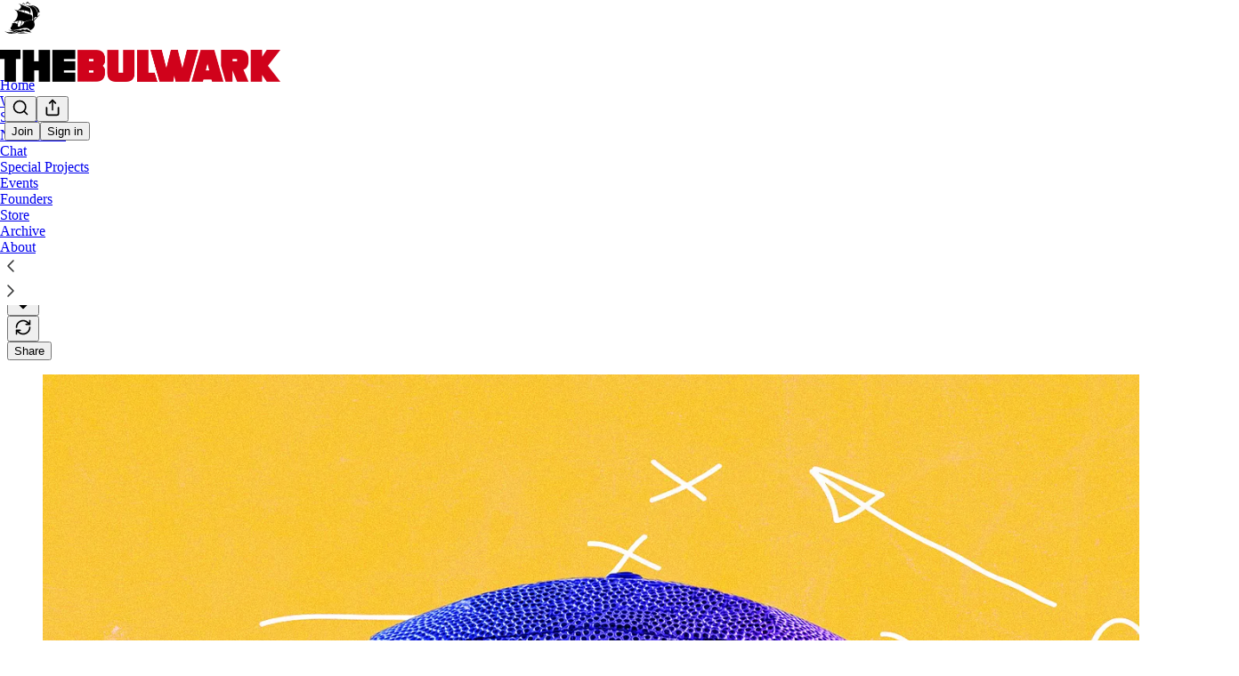

--- FILE ---
content_type: text/html; charset=utf-8
request_url: https://www.thebulwark.com/p/demystifying-the-high-school-trans-athlete-controversy
body_size: 60806
content:
<!DOCTYPE html>
<html lang="en">
    <head>
        <meta charset="utf-8" />
        <meta name="norton-safeweb-site-verification" content="24usqpep0ejc5w6hod3dulxwciwp0djs6c6ufp96av3t4whuxovj72wfkdjxu82yacb7430qjm8adbd5ezlt4592dq4zrvadcn9j9n-0btgdzpiojfzno16-fnsnu7xd" />
        
        <link rel="preconnect" href="https://substackcdn.com" />
        

        
            <title data-rh="true">Do Ohio Republicans Really Want to Use Genital Exams to Ban Trans Athletes?</title>
            
            <meta data-rh="true" name="theme-color" content="#ffffff"/><meta data-rh="true" property="og:type" content="article"/><meta data-rh="true" property="og:title" content="Do Ohio Republicans Really Want to Use Genital Exams to Ban Trans Athletes?"/><meta data-rh="true" name="twitter:title" content="Do Ohio Republicans Really Want to Use Genital Exams to Ban Trans Athletes?"/><meta data-rh="true" name="description" content="The difficulties and the distortions of the fight over trans sports."/><meta data-rh="true" property="og:description" content="The difficulties and the distortions of the fight over trans sports."/><meta data-rh="true" name="twitter:description" content="The difficulties and the distortions of the fight over trans sports."/><meta data-rh="true" property="og:image" content="https://substackcdn.com/image/fetch/$s_!HlTB!,w_1200,h_675,c_fill,f_jpg,q_auto:good,fl_progressive:steep,g_auto/https%3A%2F%2Fsubstack-post-media.s3.amazonaws.com%2Fpublic%2Fimages%2F85a77e0e-5a5e-4b92-b39c-c476a6db9c2c_1600x1250.jpeg"/><meta data-rh="true" name="twitter:image" content="https://substackcdn.com/image/fetch/$s_!eSq_!,f_auto,q_auto:best,fl_progressive:steep/https%3A%2F%2Fthebulwark.substack.com%2Fapi%2Fv1%2Fpost_preview%2F143314288%2Ftwitter.jpg%3Fversion%3D4"/><meta data-rh="true" name="twitter:card" content="summary_large_image"/>
            
            
        

        

        <style>
          @layer legacy, tailwind, pencraftReset, pencraft;
        </style>

        
        <link rel="preload" as="style" href="https://substackcdn.com/bundle/theme/main.6193e83abbfebd32a25d.css" />
        
        <link rel="preload" as="style" href="https://substackcdn.com/bundle/theme/color_links.c9908948e2f4e05476e6.css" />
        
        
        
        <link rel="preload" as="font" href="https://fonts.gstatic.com/s/spectral/v13/rnCr-xNNww_2s0amA9M5knjsS_ul.woff2" crossorigin />
        

        
            
                <link rel="stylesheet" type="text/css" href="https://substackcdn.com/bundle/static/css/97276.571613c3.css" />
            
                <link rel="stylesheet" type="text/css" href="https://substackcdn.com/bundle/static/css/37045.0b7473d2.css" />
            
                <link rel="stylesheet" type="text/css" href="https://substackcdn.com/bundle/static/css/20852.9cd7f82f.css" />
            
                <link rel="stylesheet" type="text/css" href="https://substackcdn.com/bundle/static/css/88577.8d59a919.css" />
            
                <link rel="stylesheet" type="text/css" href="https://substackcdn.com/bundle/static/css/41036.46e8d1b9.css" />
            
                <link rel="stylesheet" type="text/css" href="https://substackcdn.com/bundle/static/css/71385.463006e7.css" />
            
                <link rel="stylesheet" type="text/css" href="https://substackcdn.com/bundle/static/css/48320.87d970cd.css" />
            
                <link rel="stylesheet" type="text/css" href="https://substackcdn.com/bundle/static/css/96998.600b6fbf.css" />
            
                <link rel="stylesheet" type="text/css" href="https://substackcdn.com/bundle/static/css/83253.60f2c3e0.css" />
            
                <link rel="stylesheet" type="text/css" href="https://substackcdn.com/bundle/static/css/38582.068f1d4f.css" />
            
                <link rel="stylesheet" type="text/css" href="https://substackcdn.com/bundle/static/css/23282.4c47f367.css" />
            
                <link rel="stylesheet" type="text/css" href="https://substackcdn.com/bundle/static/css/main.aba729d8.css" />
            
                <link rel="stylesheet" type="text/css" href="https://substackcdn.com/bundle/static/css/38582.068f1d4f.css" />
            
                <link rel="stylesheet" type="text/css" href="https://substackcdn.com/bundle/static/css/96998.600b6fbf.css" />
            
                <link rel="stylesheet" type="text/css" href="https://substackcdn.com/bundle/static/css/48320.87d970cd.css" />
            
                <link rel="stylesheet" type="text/css" href="https://substackcdn.com/bundle/static/css/71385.463006e7.css" />
            
                <link rel="stylesheet" type="text/css" href="https://substackcdn.com/bundle/static/css/41036.46e8d1b9.css" />
            
                <link rel="stylesheet" type="text/css" href="https://substackcdn.com/bundle/static/css/88577.8d59a919.css" />
            
                <link rel="stylesheet" type="text/css" href="https://substackcdn.com/bundle/static/css/37045.0b7473d2.css" />
            
                <link rel="stylesheet" type="text/css" href="https://substackcdn.com/bundle/static/css/86379.813be60f.css" />
            
                <link rel="stylesheet" type="text/css" href="https://substackcdn.com/bundle/static/css/23282.4c47f367.css" />
            
                <link rel="stylesheet" type="text/css" href="https://substackcdn.com/bundle/static/css/83253.60f2c3e0.css" />
            
        

        
        
        
        
        <meta name="viewport" content="width=device-width, initial-scale=1, maximum-scale=1, user-scalable=0, viewport-fit=cover" />
        <meta name="author" content="Cathy Young" />
        <meta property="og:url" content="https://www.thebulwark.com/p/demystifying-the-high-school-trans-athlete-controversy" />
        
        
        <link rel="canonical" href="https://www.thebulwark.com/p/demystifying-the-high-school-trans-athlete-controversy" />
        

        
            <!-- Chartbeat Tracking -->
            <script type='text/javascript'>
                (function() {
                    /** CONFIGURATION START **/
                    var _sf_async_config = window._sf_async_config = (window._sf_async_config || {});
                    _sf_async_config.uid = 66088;
                    _sf_async_config.domain = 'thebulwark.com';
                    _sf_async_config.path = window.location.pathname;
                    _sf_async_config.flickerControl = false;
                    _sf_async_config.sections = "";
                    _sf_async_config.authors = "Cathy Young";
                    // User subscriber status tracking
                    var _cbq = window._cbq = (window._cbq || []);
                    
                    _cbq.push(['_acct', 'anon']);
                    
                    /** CONFIGURATION END **/
                    function loadChartbeat() {
                        var e = document.createElement('script');
                        var n = document.getElementsByTagName('script')[0];
                        e.type = 'text/javascript';
                        e.async = true;
                        e.src = '//static.chartbeat.com/js/chartbeat.js';
                        n.parentNode.insertBefore(e, n);
                    }
                    loadChartbeat();
                 })();
            </script>
            <!-- Chartbeat Conversion -->
            <script type="text/javascript">
                (function(w,d,s,c,u){
                    var qf=function(e,a){(w[c].q=w[c].q||[]).push([e,a]);};w[c]=w[c]||qf;
                    var st=d.createElement(s);
                    var fs=d.getElementsByTagName(s)[0];
                    st.async=1;st.src=u;fs.parentNode.insertBefore(st,fs);
                })(window,document,'script','chartbeat','https://static.chartbeat.com/js/subscriptions.js');
            </script>
            <!-- End Chartbeat Conversion -->
        

        
            <meta name="google-site-verification" content="u-NsdJUCpx4Nwm_zgTLfRW9wdE0GVMuglmt51SUiWH8" />
        

        

        
            
                <link rel="shortcut icon" href="https://substackcdn.com/image/fetch/$s_!xxxW!,f_auto,q_auto:good,fl_progressive:steep/https%3A%2F%2Fsubstack-post-media.s3.amazonaws.com%2Fpublic%2Fimages%2F9304d804-0372-498e-b7b1-b09155c9840a%2Ffavicon.ico">
            
        
            
                <link rel="icon" type="image/png" sizes="16x16" href="https://substackcdn.com/image/fetch/$s_!lEfm!,f_auto,q_auto:good,fl_progressive:steep/https%3A%2F%2Fsubstack-post-media.s3.amazonaws.com%2Fpublic%2Fimages%2F9304d804-0372-498e-b7b1-b09155c9840a%2Ffavicon-16x16.png">
            
        
            
                <link rel="icon" type="image/png" sizes="32x32" href="https://substackcdn.com/image/fetch/$s_!PctK!,f_auto,q_auto:good,fl_progressive:steep/https%3A%2F%2Fsubstack-post-media.s3.amazonaws.com%2Fpublic%2Fimages%2F9304d804-0372-498e-b7b1-b09155c9840a%2Ffavicon-32x32.png">
            
        
            
                <link rel="icon" type="image/png" sizes="48x48" href="https://substackcdn.com/image/fetch/$s_!B7NE!,f_auto,q_auto:good,fl_progressive:steep/https%3A%2F%2Fsubstack-post-media.s3.amazonaws.com%2Fpublic%2Fimages%2F9304d804-0372-498e-b7b1-b09155c9840a%2Ffavicon-48x48.png">
            
        
            
                <link rel="apple-touch-icon" sizes="57x57" href="https://substackcdn.com/image/fetch/$s_!nMzO!,f_auto,q_auto:good,fl_progressive:steep/https%3A%2F%2Fsubstack-post-media.s3.amazonaws.com%2Fpublic%2Fimages%2F9304d804-0372-498e-b7b1-b09155c9840a%2Fapple-touch-icon-57x57.png">
            
        
            
                <link rel="apple-touch-icon" sizes="60x60" href="https://substackcdn.com/image/fetch/$s_!FAJb!,f_auto,q_auto:good,fl_progressive:steep/https%3A%2F%2Fsubstack-post-media.s3.amazonaws.com%2Fpublic%2Fimages%2F9304d804-0372-498e-b7b1-b09155c9840a%2Fapple-touch-icon-60x60.png">
            
        
            
                <link rel="apple-touch-icon" sizes="72x72" href="https://substackcdn.com/image/fetch/$s_!Bbu-!,f_auto,q_auto:good,fl_progressive:steep/https%3A%2F%2Fsubstack-post-media.s3.amazonaws.com%2Fpublic%2Fimages%2F9304d804-0372-498e-b7b1-b09155c9840a%2Fapple-touch-icon-72x72.png">
            
        
            
                <link rel="apple-touch-icon" sizes="76x76" href="https://substackcdn.com/image/fetch/$s_!yfTI!,f_auto,q_auto:good,fl_progressive:steep/https%3A%2F%2Fsubstack-post-media.s3.amazonaws.com%2Fpublic%2Fimages%2F9304d804-0372-498e-b7b1-b09155c9840a%2Fapple-touch-icon-76x76.png">
            
        
            
                <link rel="apple-touch-icon" sizes="114x114" href="https://substackcdn.com/image/fetch/$s_!0maA!,f_auto,q_auto:good,fl_progressive:steep/https%3A%2F%2Fsubstack-post-media.s3.amazonaws.com%2Fpublic%2Fimages%2F9304d804-0372-498e-b7b1-b09155c9840a%2Fapple-touch-icon-114x114.png">
            
        
            
                <link rel="apple-touch-icon" sizes="120x120" href="https://substackcdn.com/image/fetch/$s_!Lng0!,f_auto,q_auto:good,fl_progressive:steep/https%3A%2F%2Fsubstack-post-media.s3.amazonaws.com%2Fpublic%2Fimages%2F9304d804-0372-498e-b7b1-b09155c9840a%2Fapple-touch-icon-120x120.png">
            
        
            
                <link rel="apple-touch-icon" sizes="144x144" href="https://substackcdn.com/image/fetch/$s_!lsns!,f_auto,q_auto:good,fl_progressive:steep/https%3A%2F%2Fsubstack-post-media.s3.amazonaws.com%2Fpublic%2Fimages%2F9304d804-0372-498e-b7b1-b09155c9840a%2Fapple-touch-icon-144x144.png">
            
        
            
                <link rel="apple-touch-icon" sizes="152x152" href="https://substackcdn.com/image/fetch/$s_!BxxG!,f_auto,q_auto:good,fl_progressive:steep/https%3A%2F%2Fsubstack-post-media.s3.amazonaws.com%2Fpublic%2Fimages%2F9304d804-0372-498e-b7b1-b09155c9840a%2Fapple-touch-icon-152x152.png">
            
        
            
                <link rel="apple-touch-icon" sizes="167x167" href="https://substackcdn.com/image/fetch/$s_!kdsM!,f_auto,q_auto:good,fl_progressive:steep/https%3A%2F%2Fsubstack-post-media.s3.amazonaws.com%2Fpublic%2Fimages%2F9304d804-0372-498e-b7b1-b09155c9840a%2Fapple-touch-icon-167x167.png">
            
        
            
                <link rel="apple-touch-icon" sizes="180x180" href="https://substackcdn.com/image/fetch/$s_!SwVL!,f_auto,q_auto:good,fl_progressive:steep/https%3A%2F%2Fsubstack-post-media.s3.amazonaws.com%2Fpublic%2Fimages%2F9304d804-0372-498e-b7b1-b09155c9840a%2Fapple-touch-icon-180x180.png">
            
        
            
                <link rel="apple-touch-icon" sizes="1024x1024" href="https://substackcdn.com/image/fetch/$s_!gs-d!,f_auto,q_auto:good,fl_progressive:steep/https%3A%2F%2Fsubstack-post-media.s3.amazonaws.com%2Fpublic%2Fimages%2F9304d804-0372-498e-b7b1-b09155c9840a%2Fapple-touch-icon-1024x1024.png">
            
        
            
        
            
        
            
        

        

        
            <link rel="alternate" type="application/rss+xml" href="/feed" title="The Bulwark"/>
        

        
        
          <style>
            @font-face{font-family:'Spectral';font-style:italic;font-weight:400;font-display:fallback;src:url(https://fonts.gstatic.com/s/spectral/v13/rnCt-xNNww_2s0amA9M8on7mTNmnUHowCw.woff2) format('woff2');unicode-range:U+0301,U+0400-045F,U+0490-0491,U+04B0-04B1,U+2116}@font-face{font-family:'Spectral';font-style:italic;font-weight:400;font-display:fallback;src:url(https://fonts.gstatic.com/s/spectral/v13/rnCt-xNNww_2s0amA9M8onXmTNmnUHowCw.woff2) format('woff2');unicode-range:U+0102-0103,U+0110-0111,U+0128-0129,U+0168-0169,U+01A0-01A1,U+01AF-01B0,U+0300-0301,U+0303-0304,U+0308-0309,U+0323,U+0329,U+1EA0-1EF9,U+20AB}@font-face{font-family:'Spectral';font-style:italic;font-weight:400;font-display:fallback;src:url(https://fonts.gstatic.com/s/spectral/v13/rnCt-xNNww_2s0amA9M8onTmTNmnUHowCw.woff2) format('woff2');unicode-range:U+0100-02AF,U+0304,U+0308,U+0329,U+1E00-1E9F,U+1EF2-1EFF,U+2020,U+20A0-20AB,U+20AD-20CF,U+2113,U+2C60-2C7F,U+A720-A7FF}@font-face{font-family:'Spectral';font-style:italic;font-weight:400;font-display:fallback;src:url(https://fonts.gstatic.com/s/spectral/v13/rnCt-xNNww_2s0amA9M8onrmTNmnUHo.woff2) format('woff2');unicode-range:U+0000-00FF,U+0131,U+0152-0153,U+02BB-02BC,U+02C6,U+02DA,U+02DC,U+0304,U+0308,U+0329,U+2000-206F,U+2074,U+20AC,U+2122,U+2191,U+2193,U+2212,U+2215,U+FEFF,U+FFFD}@font-face{font-family:'Spectral';font-style:normal;font-weight:400;font-display:fallback;src:url(https://fonts.gstatic.com/s/spectral/v13/rnCr-xNNww_2s0amA9M9knjsS_ulYHs.woff2) format('woff2');unicode-range:U+0301,U+0400-045F,U+0490-0491,U+04B0-04B1,U+2116}@font-face{font-family:'Spectral';font-style:normal;font-weight:400;font-display:fallback;src:url(https://fonts.gstatic.com/s/spectral/v13/rnCr-xNNww_2s0amA9M2knjsS_ulYHs.woff2) format('woff2');unicode-range:U+0102-0103,U+0110-0111,U+0128-0129,U+0168-0169,U+01A0-01A1,U+01AF-01B0,U+0300-0301,U+0303-0304,U+0308-0309,U+0323,U+0329,U+1EA0-1EF9,U+20AB}@font-face{font-family:'Spectral';font-style:normal;font-weight:400;font-display:fallback;src:url(https://fonts.gstatic.com/s/spectral/v13/rnCr-xNNww_2s0amA9M3knjsS_ulYHs.woff2) format('woff2');unicode-range:U+0100-02AF,U+0304,U+0308,U+0329,U+1E00-1E9F,U+1EF2-1EFF,U+2020,U+20A0-20AB,U+20AD-20CF,U+2113,U+2C60-2C7F,U+A720-A7FF}@font-face{font-family:'Spectral';font-style:normal;font-weight:400;font-display:fallback;src:url(https://fonts.gstatic.com/s/spectral/v13/rnCr-xNNww_2s0amA9M5knjsS_ul.woff2) format('woff2');unicode-range:U+0000-00FF,U+0131,U+0152-0153,U+02BB-02BC,U+02C6,U+02DA,U+02DC,U+0304,U+0308,U+0329,U+2000-206F,U+2074,U+20AC,U+2122,U+2191,U+2193,U+2212,U+2215,U+FEFF,U+FFFD}@font-face{font-family:'Spectral';font-style:normal;font-weight:600;font-display:fallback;src:url(https://fonts.gstatic.com/s/spectral/v13/rnCs-xNNww_2s0amA9vmtm3FafaPWnIIMrY.woff2) format('woff2');unicode-range:U+0301,U+0400-045F,U+0490-0491,U+04B0-04B1,U+2116}@font-face{font-family:'Spectral';font-style:normal;font-weight:600;font-display:fallback;src:url(https://fonts.gstatic.com/s/spectral/v13/rnCs-xNNww_2s0amA9vmtm3OafaPWnIIMrY.woff2) format('woff2');unicode-range:U+0102-0103,U+0110-0111,U+0128-0129,U+0168-0169,U+01A0-01A1,U+01AF-01B0,U+0300-0301,U+0303-0304,U+0308-0309,U+0323,U+0329,U+1EA0-1EF9,U+20AB}@font-face{font-family:'Spectral';font-style:normal;font-weight:600;font-display:fallback;src:url(https://fonts.gstatic.com/s/spectral/v13/rnCs-xNNww_2s0amA9vmtm3PafaPWnIIMrY.woff2) format('woff2');unicode-range:U+0100-02AF,U+0304,U+0308,U+0329,U+1E00-1E9F,U+1EF2-1EFF,U+2020,U+20A0-20AB,U+20AD-20CF,U+2113,U+2C60-2C7F,U+A720-A7FF}@font-face{font-family:'Spectral';font-style:normal;font-weight:600;font-display:fallback;src:url(https://fonts.gstatic.com/s/spectral/v13/rnCs-xNNww_2s0amA9vmtm3BafaPWnII.woff2) format('woff2');unicode-range:U+0000-00FF,U+0131,U+0152-0153,U+02BB-02BC,U+02C6,U+02DA,U+02DC,U+0304,U+0308,U+0329,U+2000-206F,U+2074,U+20AC,U+2122,U+2191,U+2193,U+2212,U+2215,U+FEFF,U+FFFD}
            
          </style>
        
        

        <style>:root{--color_theme_bg_pop:#d10000;--background_pop:#d10000;--cover_bg_color:#FFFFFF;--cover_bg_color_secondary:#f0f0f0;--background_pop_darken:#b80000;--print_on_pop:#ffffff;--color_theme_bg_pop_darken:#b80000;--color_theme_print_on_pop:#ffffff;--color_theme_bg_pop_20:rgba(209, 0, 0, 0.2);--color_theme_bg_pop_30:rgba(209, 0, 0, 0.3);--print_pop:#d10000;--color_theme_accent:#d10000;--cover_print_primary:#363737;--cover_print_secondary:#757575;--cover_print_tertiary:#b6b6b6;--cover_border_color:#d10000;--font_family_body_preset:Spectral,sans-serif;--font_weight_body_preset:400;--font_size_body_offset:1px;--font_preset_body:classic_serif;--home_hero:magazine-5;--home_posts:custom;--web_bg_color:#ffffff;--custom_css_web:.typography blockquote, .typography.editor blockquote {
        border-color: #eeeeee;
      };--custom_css_email:.typography blockquote, .typography.editor blockquote {
        border-left: 4px solid #eeeeee;
      };--background_contrast_1:#f0f0f0;--background_contrast_2:#dddddd;--background_contrast_3:#b7b7b7;--background_contrast_4:#929292;--background_contrast_5:#515151;--color_theme_bg_contrast_1:#f0f0f0;--color_theme_bg_contrast_2:#dddddd;--color_theme_bg_contrast_3:#b7b7b7;--color_theme_bg_contrast_4:#929292;--color_theme_bg_contrast_5:#515151;--color_theme_bg_elevated:#ffffff;--color_theme_bg_elevated_secondary:#f0f0f0;--color_theme_bg_elevated_tertiary:#dddddd;--color_theme_detail:#e6e6e6;--background_contrast_pop:rgba(209, 0, 0, 0.4);--color_theme_bg_contrast_pop:rgba(209, 0, 0, 0.4);--theme_bg_is_dark:0;--print_on_web_bg_color:#363737;--print_secondary_on_web_bg_color:#868787;--background_pop_rgb:209, 0, 0;--color_theme_bg_pop_rgb:209, 0, 0;--color_theme_accent_rgb:209, 0, 0;}</style>

        
            <link rel="stylesheet" href="https://substackcdn.com/bundle/theme/main.6193e83abbfebd32a25d.css" />
        
            <link rel="stylesheet" href="https://substackcdn.com/bundle/theme/color_links.c9908948e2f4e05476e6.css" />
        

        <style>.typography blockquote, .typography.editor blockquote {
        border-color: #eeeeee;
      }</style>

        

        

        

        
            <script async="true" src="https://www.googletagmanager.com/gtag/js?id=G-YNVG6FDYS2&l=GA4DataLayer" >
            </script>
        
    </head>

    <body class="">
        

        
            <noscript><iframe src="https://www.googletagmanager.com/ns.html?id=GTM-KL8BXXQ" height="0"
                              width="0" style="display:none;visibility:hidden"></iframe></noscript>
        

        

        

        <div id="entry">
            <div id="main" class="main typography use-theme-bg"><div class="pencraft pc-display-contents pc-reset pubTheme-yiXxQA"><div data-testid="navbar" class="main-menu"><div class="mainMenuContent-DME8DR"><div style="position:relative;height:87px;" class="pencraft pc-display-flex pc-gap-12 pc-paddingLeft-20 pc-paddingRight-20 pc-justifyContent-space-between pc-alignItems-center pc-reset topBar-pIF0J1"><div style="flex-basis:0px;flex-grow:1;" class="logoContainer-p12gJb"><a href="/" native class="pencraft pc-display-contents pc-reset"><div draggable="false" class="pencraft pc-display-flex pc-position-relative pc-reset"><div style="width:40px;height:40px;" class="pencraft pc-display-flex pc-reset bg-white-ZBV5av pc-borderRadius-sm overflow-hidden-WdpwT6 sizing-border-box-DggLA4"><picture><source type="image/webp" srcset="https://substackcdn.com/image/fetch/$s_!QWq4!,w_80,h_80,c_fill,f_webp,q_auto:good,fl_progressive:steep,g_auto/https%3A%2F%2Fsubstack-post-media.s3.amazonaws.com%2Fpublic%2Fimages%2Fe7bdbd69-ae32-45de-8348-8913f6966d53_256x256.png"/><img src="https://substackcdn.com/image/fetch/$s_!QWq4!,w_80,h_80,c_fill,f_auto,q_auto:good,fl_progressive:steep,g_auto/https%3A%2F%2Fsubstack-post-media.s3.amazonaws.com%2Fpublic%2Fimages%2Fe7bdbd69-ae32-45de-8348-8913f6966d53_256x256.png" sizes="100vw" alt="The Bulwark" width="80" height="80" style="width:40px;height:40px;" draggable="false" class="img-OACg1c object-fit-cover-u4ReeV pencraft pc-reset"/></picture></div></div></a></div><div style="flex-grow:0;" class="titleContainer-DJYq5v"><h1 class="pencraft pc-reset font-pub-headings-FE5byy reset-IxiVJZ title-oOnUGd titleWithWordmark-GfqxEZ"><a href="/" class="pencraft pc-display-contents pc-reset"><img alt="The Bulwark" src="https://substackcdn.com/image/fetch/$s_!TF6J!,e_trim:10:white/e_trim:10:transparent/h_72,c_limit,f_auto,q_auto:good,fl_progressive:steep/https%3A%2F%2Fsubstack-post-media.s3.amazonaws.com%2Fpublic%2Fimages%2F941836dc-13dc-4844-a220-f8b08e36dcd1_1344x256.png" style="display:block;height:36px;"/></a></h1></div><div style="flex-basis:0px;flex-grow:1;" class="pencraft pc-display-flex pc-justifyContent-flex-end pc-alignItems-center pc-reset"><div class="buttonsContainer-SJBuep"><div class="pencraft pc-display-flex pc-gap-8 pc-justifyContent-flex-end pc-alignItems-center pc-reset navbar-buttons"><div class="pencraft pc-display-flex pc-gap-4 pc-reset"><span data-state="closed"><button tabindex="0" type="button" aria-label="Search" class="pencraft pc-reset pencraft iconButton-mq_Et5 iconButtonBase-dJGHgN buttonBase-GK1x3M buttonStyle-r7yGCK size_md-gCDS3o priority_tertiary-rlke8z"><svg xmlns="http://www.w3.org/2000/svg" width="20" height="20" viewBox="0 0 24 24" fill="none" stroke="currentColor" stroke-width="2" stroke-linecap="round" stroke-linejoin="round" class="lucide lucide-search"><circle cx="11" cy="11" r="8"></circle><path d="m21 21-4.3-4.3"></path></svg></button></span><button tabindex="0" type="button" aria-label="Share Publication" id="headlessui-menu-button-P0-5" aria-haspopup="menu" aria-expanded="false" data-headlessui-state class="pencraft pc-reset pencraft iconButton-mq_Et5 iconButtonBase-dJGHgN buttonBase-GK1x3M buttonStyle-r7yGCK size_md-gCDS3o priority_tertiary-rlke8z"><svg xmlns="http://www.w3.org/2000/svg" width="20" height="20" viewBox="0 0 24 24" fill="none" stroke="currentColor" stroke-width="2" stroke-linecap="round" stroke-linejoin="round" class="lucide lucide-share"><path d="M4 12v8a2 2 0 0 0 2 2h12a2 2 0 0 0 2-2v-8"></path><polyline points="16 6 12 2 8 6"></polyline><line x1="12" x2="12" y1="2" y2="15"></line></svg></button></div><button tabindex="0" type="button" data-testid="noncontributor-cta-button" class="pencraft pc-reset pencraft buttonBase-GK1x3M buttonText-X0uSmG buttonStyle-r7yGCK priority_primary-RfbeYt size_md-gCDS3o">Join</button><button tabindex="0" type="button" native data-href="https://substack.com/sign-in?redirect=%2Fp%2Fdemystifying-the-high-school-trans-athlete-controversy&amp;for_pub=thebulwark" class="pencraft pc-reset pencraft buttonBase-GK1x3M buttonText-X0uSmG buttonStyle-r7yGCK priority_tertiary-rlke8z size_md-gCDS3o">Sign in</button></div></div></div></div><div class="overflow-list-container sections-overflow"><div class="pencraft pc-display-flex pc-height-48 pc-paddingLeft-4 pc-paddingRight-4 pc-justifyContent-center pc-position-relative pc-reset border-top-detail-bzjFmN border-bottom-detail-k1F6C4 font-text-qe4AeH section-bar scroll"><div class="overflow-items"><div class="menu-item"><a role="button" tabindex="0" href="/"><span class="overflow-item-text">Home</span></a></div><div class="menu-item"><a role="button" tabindex="0" href="/watch"><span class="overflow-item-text">Watch</span></a></div><div class="menu-item"><a role="button" tabindex="0" href="/listen"><span class="overflow-item-text">Shows</span></a></div><div id="headlessui-menu-button-P0-10" aria-haspopup="menu" aria-expanded="false" data-headlessui-state class="menu-item"><a role="button" tabindex="0" href="javascript:void(0)"><span class="overflow-item-text">Newsletters</span><svg xmlns="http://www.w3.org/2000/svg" width="16" height="16" viewBox="0 0 24 24" fill="none" stroke="currentColor" stroke-width="2" stroke-linecap="round" stroke-linejoin="round" class="lucide lucide-chevron-down chevron-_e2GYQ"><path d="m6 9 6 6 6-6"></path></svg></a></div><div class="menu-item"><a role="button" tabindex="0" href="/chat"><span class="overflow-item-text">Chat</span></a></div><div class="menu-item"><a role="button" tabindex="0" href="https://Specialto.thebulwark.com" target="_blank"><span class="overflow-item-text">Special Projects</span></a></div><div class="menu-item"><a role="button" tabindex="0" href="/p/bulwark-events" native><span class="overflow-item-text">Events</span></a></div><div class="menu-item"><a role="button" tabindex="0" href="/p/founding-members-hub" native><span class="overflow-item-text">Founders</span></a></div><div class="menu-item"><a role="button" tabindex="0" href="https://thebulwark.myshopify.com/" target="_blank"><span class="overflow-item-text">Store</span></a></div><div class="menu-item"><a role="button" tabindex="0" href="/archive"><span class="overflow-item-text">Archive</span></a></div><div class="menu-item"><a role="button" tabindex="0" href="/about"><span class="overflow-item-text">About</span></a></div></div><div class="left-button"><div role="button" class="scroll-button-hitbox"><svg xmlns="http://www.w3.org/2000/svg" width="24" height="24" viewBox="0 0 24 24" fill="none" stroke="currentColor" stroke-width="1.5" stroke-linecap="round" stroke-linejoin="round" class="lucide lucide-chevron-left"><path d="m15 18-6-6 6-6"></path></svg></div></div><div class="right-button"><div role="button" class="scroll-button-hitbox"><svg xmlns="http://www.w3.org/2000/svg" width="24" height="24" viewBox="0 0 24 24" fill="none" stroke="currentColor" stroke-width="1.5" stroke-linecap="round" stroke-linejoin="round" class="lucide lucide-chevron-right"><path d="m9 18 6-6-6-6"></path></svg></div></div></div></div></div><div style="height:138px;"></div></div></div><div><script type="application/ld+json">{"@context":"https://schema.org","@type":"NewsArticle","url":"https://www.thebulwark.com/p/demystifying-the-high-school-trans-athlete-controversy","mainEntityOfPage":"https://www.thebulwark.com/p/demystifying-the-high-school-trans-athlete-controversy","headline":"Do Ohio Republicans Really Want to Use Genital Exams to Ban Trans Athletes?","description":"The difficulties and the distortions of the fight over trans sports.","image":[{"@type":"ImageObject","url":"https://substackcdn.com/image/fetch/$s_!HlTB!,f_auto,q_auto:good,fl_progressive:steep/https%3A%2F%2Fsubstack-post-media.s3.amazonaws.com%2Fpublic%2Fimages%2F85a77e0e-5a5e-4b92-b39c-c476a6db9c2c_1600x1250.jpeg"}],"datePublished":"2022-06-13T05:30:05+00:00","dateModified":"2022-06-13T05:30:05+00:00","isAccessibleForFree":true,"author":[{"@type":"Person","name":"Cathy Young","url":"https://substack.com/@cathyyoung","description":"Russian-Jewish-American writer. Author, Ceasefire: Why Women & Men Must Join Forces to Achieve True Equality (1999). Writer, The Bulwark. Newsday columnist, Reason contributing editor.","identifier":"user:672959","image":{"@type":"ImageObject","contentUrl":"https://substackcdn.com/image/fetch/$s_!l1Dl!,f_auto,q_auto:good,fl_progressive:steep/https%3A%2F%2Fbucketeer-e05bbc84-baa3-437e-9518-adb32be77984.s3.amazonaws.com%2Fpublic%2Fimages%2Fd51a5247-a8fb-4b8a-8f15-550eab461829_361x331.png","thumbnailUrl":"https://substackcdn.com/image/fetch/$s_!l1Dl!,w_128,h_128,c_limit,f_auto,q_auto:good,fl_progressive:steep/https%3A%2F%2Fbucketeer-e05bbc84-baa3-437e-9518-adb32be77984.s3.amazonaws.com%2Fpublic%2Fimages%2Fd51a5247-a8fb-4b8a-8f15-550eab461829_361x331.png"}}],"publisher":{"@type":"Organization","name":"The Bulwark","url":"https://www.thebulwark.com","description":"The Bulwark is home to Sarah Longwell, Tim Miller, Bill Kristol, JVL, Sam Stein, and more. We are the largest pro-democracy bundle on Substack for news and analysis on politics and culture\u2014supported by a community built on good-faith. ","interactionStatistic":{"@type":"InteractionCounter","name":"Subscribers","interactionType":"https://schema.org/SubscribeAction","userInteractionCount":100000},"identifier":"pub:87281","logo":{"@type":"ImageObject","url":"https://substackcdn.com/image/fetch/$s_!QWq4!,f_auto,q_auto:good,fl_progressive:steep/https%3A%2F%2Fsubstack-post-media.s3.amazonaws.com%2Fpublic%2Fimages%2Fe7bdbd69-ae32-45de-8348-8913f6966d53_256x256.png","contentUrl":"https://substackcdn.com/image/fetch/$s_!QWq4!,f_auto,q_auto:good,fl_progressive:steep/https%3A%2F%2Fsubstack-post-media.s3.amazonaws.com%2Fpublic%2Fimages%2Fe7bdbd69-ae32-45de-8348-8913f6966d53_256x256.png","thumbnailUrl":"https://substackcdn.com/image/fetch/$s_!QWq4!,w_128,h_128,c_limit,f_auto,q_auto:good,fl_progressive:steep/https%3A%2F%2Fsubstack-post-media.s3.amazonaws.com%2Fpublic%2Fimages%2Fe7bdbd69-ae32-45de-8348-8913f6966d53_256x256.png"},"image":{"@type":"ImageObject","url":"https://substackcdn.com/image/fetch/$s_!QWq4!,f_auto,q_auto:good,fl_progressive:steep/https%3A%2F%2Fsubstack-post-media.s3.amazonaws.com%2Fpublic%2Fimages%2Fe7bdbd69-ae32-45de-8348-8913f6966d53_256x256.png","contentUrl":"https://substackcdn.com/image/fetch/$s_!QWq4!,f_auto,q_auto:good,fl_progressive:steep/https%3A%2F%2Fsubstack-post-media.s3.amazonaws.com%2Fpublic%2Fimages%2Fe7bdbd69-ae32-45de-8348-8913f6966d53_256x256.png","thumbnailUrl":"https://substackcdn.com/image/fetch/$s_!QWq4!,w_128,h_128,c_limit,f_auto,q_auto:good,fl_progressive:steep/https%3A%2F%2Fsubstack-post-media.s3.amazonaws.com%2Fpublic%2Fimages%2Fe7bdbd69-ae32-45de-8348-8913f6966d53_256x256.png"}},"interactionStatistic":[{"@type":"InteractionCounter","interactionType":"https://schema.org/LikeAction","userInteractionCount":0},{"@type":"InteractionCounter","interactionType":"https://schema.org/ShareAction","userInteractionCount":0},{"@type":"InteractionCounter","interactionType":"https://schema.org/CommentAction","userInteractionCount":0}]}</script><div aria-label="Post" role="main" class="single-post-container"><div class="container"><div class="single-post"><div class="pencraft pc-display-contents pc-reset pubTheme-yiXxQA"><article class="typography newsletter-post post"><div role="region" aria-label="Post header" class="post-header"><h1 dir="auto" class="post-title published title-X77sOw">Do Ohio Republicans Really Want to Use Genital Exams to Ban Trans Athletes?</h1><h3 dir="auto" class="subtitle subtitle-HEEcLo">The difficulties and the distortions of the fight over trans sports.</h3><div aria-label="Post UFI" role="region" class="pencraft pc-display-flex pc-flexDirection-column pc-paddingBottom-16 pc-reset"><div class="pencraft pc-display-flex pc-flexDirection-column pc-paddingTop-16 pc-paddingBottom-16 pc-reset"><div class="pencraft pc-display-flex pc-gap-12 pc-alignItems-center pc-reset byline-wrapper"><div class="pencraft pc-display-flex pc-reset"><div class="pencraft pc-display-flex pc-flexDirection-row pc-gap-8 pc-alignItems-center pc-justifyContent-flex-start pc-reset"><div style="--scale:36px;--offset:9px;--border-width:4.5px;" class="pencraft pc-display-flex pc-flexDirection-row pc-alignItems-center pc-justifyContent-flex-start pc-reset ltr-qDBmby"><a href="https://substack.com/@cathyyoung" aria-label="View Cathy Young's profile" class="pencraft pc-display-contents pc-reset"><div style="--scale:36px;" tabindex="0" class="pencraft pc-display-flex pc-width-36 pc-height-36 pc-justifyContent-center pc-alignItems-center pc-position-relative pc-reset bg-secondary-UUD3_J flex-auto-j3S2WA animate-XFJxE4 outline-detail-vcQLyr pc-borderRadius-full overflow-hidden-WdpwT6 sizing-border-box-DggLA4 pressable-sm-YIJFKJ showFocus-sk_vEm container-TAtrWj interactive-UkK0V6 avatar-u8q6xB last-JfNEJ_"><div style="--scale:36px;" title="Cathy Young" class="pencraft pc-display-flex pc-width-36 pc-height-36 pc-justifyContent-center pc-alignItems-center pc-position-relative pc-reset bg-secondary-UUD3_J flex-auto-j3S2WA outline-detail-vcQLyr pc-borderRadius-full overflow-hidden-WdpwT6 sizing-border-box-DggLA4 container-TAtrWj"><picture><source type="image/webp" srcset="https://substackcdn.com/image/fetch/$s_!l1Dl!,w_36,h_36,c_fill,f_webp,q_auto:good,fl_progressive:steep/https%3A%2F%2Fbucketeer-e05bbc84-baa3-437e-9518-adb32be77984.s3.amazonaws.com%2Fpublic%2Fimages%2Fd51a5247-a8fb-4b8a-8f15-550eab461829_361x331.png 36w, https://substackcdn.com/image/fetch/$s_!l1Dl!,w_72,h_72,c_fill,f_webp,q_auto:good,fl_progressive:steep/https%3A%2F%2Fbucketeer-e05bbc84-baa3-437e-9518-adb32be77984.s3.amazonaws.com%2Fpublic%2Fimages%2Fd51a5247-a8fb-4b8a-8f15-550eab461829_361x331.png 72w, https://substackcdn.com/image/fetch/$s_!l1Dl!,w_108,h_108,c_fill,f_webp,q_auto:good,fl_progressive:steep/https%3A%2F%2Fbucketeer-e05bbc84-baa3-437e-9518-adb32be77984.s3.amazonaws.com%2Fpublic%2Fimages%2Fd51a5247-a8fb-4b8a-8f15-550eab461829_361x331.png 108w" sizes="36px"/><img src="https://substackcdn.com/image/fetch/$s_!l1Dl!,w_36,h_36,c_fill,f_auto,q_auto:good,fl_progressive:steep/https%3A%2F%2Fbucketeer-e05bbc84-baa3-437e-9518-adb32be77984.s3.amazonaws.com%2Fpublic%2Fimages%2Fd51a5247-a8fb-4b8a-8f15-550eab461829_361x331.png" sizes="36px" alt="Cathy Young's avatar" srcset="https://substackcdn.com/image/fetch/$s_!l1Dl!,w_36,h_36,c_fill,f_auto,q_auto:good,fl_progressive:steep/https%3A%2F%2Fbucketeer-e05bbc84-baa3-437e-9518-adb32be77984.s3.amazonaws.com%2Fpublic%2Fimages%2Fd51a5247-a8fb-4b8a-8f15-550eab461829_361x331.png 36w, https://substackcdn.com/image/fetch/$s_!l1Dl!,w_72,h_72,c_fill,f_auto,q_auto:good,fl_progressive:steep/https%3A%2F%2Fbucketeer-e05bbc84-baa3-437e-9518-adb32be77984.s3.amazonaws.com%2Fpublic%2Fimages%2Fd51a5247-a8fb-4b8a-8f15-550eab461829_361x331.png 72w, https://substackcdn.com/image/fetch/$s_!l1Dl!,w_108,h_108,c_fill,f_auto,q_auto:good,fl_progressive:steep/https%3A%2F%2Fbucketeer-e05bbc84-baa3-437e-9518-adb32be77984.s3.amazonaws.com%2Fpublic%2Fimages%2Fd51a5247-a8fb-4b8a-8f15-550eab461829_361x331.png 108w" width="36" height="36" draggable="false" class="img-OACg1c object-fit-cover-u4ReeV pencraft pc-reset"/></picture></div></div></a></div></div></div><div class="pencraft pc-display-flex pc-flexDirection-column pc-reset"><div class="pencraft pc-reset color-pub-primary-text-NyXPlw line-height-20-t4M0El font-meta-MWBumP size-11-NuY2Zx weight-medium-fw81nC transform-uppercase-yKDgcq reset-IxiVJZ meta-EgzBVA"><span data-state="closed"><a href="https://substack.com/@cathyyoung" class="pencraft pc-reset decoration-hover-underline-ClDVRM reset-IxiVJZ">Cathy Young</a></span></div><div class="pencraft pc-display-flex pc-gap-4 pc-reset"><div class="pencraft pc-reset color-pub-secondary-text-hGQ02T line-height-20-t4M0El font-meta-MWBumP size-11-NuY2Zx weight-medium-fw81nC transform-uppercase-yKDgcq reset-IxiVJZ meta-EgzBVA">Jun 13, 2022</div></div></div></div></div><div class="pencraft pc-display-flex pc-gap-16 pc-paddingTop-16 pc-paddingBottom-16 pc-justifyContent-space-between pc-alignItems-center pc-reset flex-grow-rzmknG border-top-detail-themed-k9TZAY border-bottom-detail-themed-Ua9186 post-ufi"><div class="pencraft pc-display-flex pc-gap-8 pc-reset"><div class="like-button-container post-ufi-button style-button"><button tabindex="0" type="button" aria-label="Like" aria-pressed="false" class="pencraft pc-reset pencraft post-ufi-button style-button no-label with-border"><svg role="img" style="height:20px;width:20px;" width="20" height="20" viewBox="0 0 24 24" fill="#000000" stroke-width="2" stroke="#000" xmlns="http://www.w3.org/2000/svg" class="icon"><g><title></title><svg xmlns="http://www.w3.org/2000/svg" width="24" height="24" viewBox="0 0 24 24" stroke-width="2" stroke-linecap="round" stroke-linejoin="round" class="lucide lucide-heart"><path d="M19 14c1.49-1.46 3-3.21 3-5.5A5.5 5.5 0 0 0 16.5 3c-1.76 0-3 .5-4.5 2-1.5-1.5-2.74-2-4.5-2A5.5 5.5 0 0 0 2 8.5c0 2.3 1.5 4.05 3 5.5l7 7Z"></path></svg></g></svg></button></div><button tabindex="0" type="button" class="pencraft pc-reset pencraft post-ufi-button style-button no-label with-border"><svg role="img" style="height:20px;width:20px;" width="20" height="20" viewBox="0 0 24 24" fill="none" stroke-width="2" stroke="#000" xmlns="http://www.w3.org/2000/svg" class="icon"><g><title></title><path d="M21 3V8M21 8H16M21 8L18 5.29962C16.7056 4.14183 15.1038 3.38328 13.3879 3.11547C11.6719 2.84766 9.9152 3.08203 8.32951 3.79031C6.74382 4.49858 5.39691 5.65051 4.45125 7.10715C3.5056 8.5638 3.00158 10.2629 3 11.9996M3 21V16M3 16H8M3 16L6 18.7C7.29445 19.8578 8.89623 20.6163 10.6121 20.8841C12.3281 21.152 14.0848 20.9176 15.6705 20.2093C17.2562 19.501 18.6031 18.3491 19.5487 16.8925C20.4944 15.4358 20.9984 13.7367 21 12" stroke-linecap="round" stroke-linejoin="round"></path></g></svg></button></div><div class="pencraft pc-display-flex pc-gap-8 pc-reset"><button tabindex="0" type="button" class="pencraft pc-reset pencraft post-ufi-button style-button has-label with-border"><div class="label">Share</div></button></div></div></div></div><div class="visibility-check"></div><div><div class="available-content"><div dir="auto" class="body markup"><div class="captioned-image-container"><figure><a target="_blank" href="https://substackcdn.com/image/fetch/$s_!HlTB!,f_auto,q_auto:good,fl_progressive:steep/https%3A%2F%2Fsubstack-post-media.s3.amazonaws.com%2Fpublic%2Fimages%2F85a77e0e-5a5e-4b92-b39c-c476a6db9c2c_1600x1250.jpeg" data-component-name="Image2ToDOM" rel class="image-link image2 can-restack"><div class="image2-inset can-restack"><picture><source type="image/webp" srcset="https://substackcdn.com/image/fetch/$s_!HlTB!,w_424,c_limit,f_webp,q_auto:good,fl_progressive:steep/https%3A%2F%2Fsubstack-post-media.s3.amazonaws.com%2Fpublic%2Fimages%2F85a77e0e-5a5e-4b92-b39c-c476a6db9c2c_1600x1250.jpeg 424w, https://substackcdn.com/image/fetch/$s_!HlTB!,w_848,c_limit,f_webp,q_auto:good,fl_progressive:steep/https%3A%2F%2Fsubstack-post-media.s3.amazonaws.com%2Fpublic%2Fimages%2F85a77e0e-5a5e-4b92-b39c-c476a6db9c2c_1600x1250.jpeg 848w, https://substackcdn.com/image/fetch/$s_!HlTB!,w_1272,c_limit,f_webp,q_auto:good,fl_progressive:steep/https%3A%2F%2Fsubstack-post-media.s3.amazonaws.com%2Fpublic%2Fimages%2F85a77e0e-5a5e-4b92-b39c-c476a6db9c2c_1600x1250.jpeg 1272w, https://substackcdn.com/image/fetch/$s_!HlTB!,w_1456,c_limit,f_webp,q_auto:good,fl_progressive:steep/https%3A%2F%2Fsubstack-post-media.s3.amazonaws.com%2Fpublic%2Fimages%2F85a77e0e-5a5e-4b92-b39c-c476a6db9c2c_1600x1250.jpeg 1456w" sizes="100vw"/><img src="https://substackcdn.com/image/fetch/$s_!HlTB!,w_1456,c_limit,f_auto,q_auto:good,fl_progressive:steep/https%3A%2F%2Fsubstack-post-media.s3.amazonaws.com%2Fpublic%2Fimages%2F85a77e0e-5a5e-4b92-b39c-c476a6db9c2c_1600x1250.jpeg" data-attrs="{&quot;src&quot;:&quot;https://substack-post-media.s3.amazonaws.com/public/images/85a77e0e-5a5e-4b92-b39c-c476a6db9c2c_1600x1250.jpeg&quot;,&quot;srcNoWatermark&quot;:null,&quot;fullscreen&quot;:null,&quot;imageSize&quot;:null,&quot;height&quot;:null,&quot;width&quot;:null,&quot;resizeWidth&quot;:null,&quot;bytes&quot;:null,&quot;alt&quot;:null,&quot;title&quot;:null,&quot;type&quot;:null,&quot;href&quot;:null,&quot;belowTheFold&quot;:false,&quot;topImage&quot;:true,&quot;internalRedirect&quot;:null,&quot;isProcessing&quot;:false,&quot;align&quot;:null,&quot;offset&quot;:false}" alt srcset="https://substackcdn.com/image/fetch/$s_!HlTB!,w_424,c_limit,f_auto,q_auto:good,fl_progressive:steep/https%3A%2F%2Fsubstack-post-media.s3.amazonaws.com%2Fpublic%2Fimages%2F85a77e0e-5a5e-4b92-b39c-c476a6db9c2c_1600x1250.jpeg 424w, https://substackcdn.com/image/fetch/$s_!HlTB!,w_848,c_limit,f_auto,q_auto:good,fl_progressive:steep/https%3A%2F%2Fsubstack-post-media.s3.amazonaws.com%2Fpublic%2Fimages%2F85a77e0e-5a5e-4b92-b39c-c476a6db9c2c_1600x1250.jpeg 848w, https://substackcdn.com/image/fetch/$s_!HlTB!,w_1272,c_limit,f_auto,q_auto:good,fl_progressive:steep/https%3A%2F%2Fsubstack-post-media.s3.amazonaws.com%2Fpublic%2Fimages%2F85a77e0e-5a5e-4b92-b39c-c476a6db9c2c_1600x1250.jpeg 1272w, https://substackcdn.com/image/fetch/$s_!HlTB!,w_1456,c_limit,f_auto,q_auto:good,fl_progressive:steep/https%3A%2F%2Fsubstack-post-media.s3.amazonaws.com%2Fpublic%2Fimages%2F85a77e0e-5a5e-4b92-b39c-c476a6db9c2c_1600x1250.jpeg 1456w" sizes="100vw" fetchpriority="high" class="sizing-normal"/></picture><div></div></div></a><figcaption class="image-caption">(Composite / Photos: Shutterstock)</figcaption></figure></div><p><span>Earlier this month, news of the latest outrageous move from a GOP-dominated state legislature spread on some news sites and on social media: The Ohio House of Representatives passed a bill that not only excluded transgender students from school sports but reportedly also required genital checks—and even internal pelvic exams—for female athletes to ensure they were not trans. </span><em>Washington Post</em><span> columnist Alyssa Rosenberg </span><a href="https://www.washingtonpost.com/opinions/2022/06/06/ohio-bill-transgender-athletes-gender-confirmation-exams/" rel>characterized </a><span>the proposed law as a “new nadir,” because it “gives anyone . . . the standing to challenge an athlete’s gender, and provides no disincentives for making false reports.” A </span><a href="https://twitter.com/polevaultpower/status/1533263117911613440" rel>viral thread</a><span> on Twitter, with nearly 200,000 likes and nearly 80,000 retweets and quote-tweets, asserted that under this law, any girl in Ohio would have to submit to a medicalized sexual assault to play middle school or high school sports:</span></p><a href="https://twitter.com/polevaultpower/status/1533263117911613440" target="_blank" rel="noopener noreferrer" data-component-name="Twitter2ToDOM" class="pencraft pc-display-contents pc-reset"><div data-attrs="{&quot;url&quot;:&quot;https://twitter.com/polevaultpower/status/1533263117911613440&quot;,&quot;full_text&quot;:&quot;This is my daughter. She just turned 9. \n\nHere is why I would never allow her to play middle or high school sports if we lived in Ohio…&quot;,&quot;username&quot;:&quot;polevaultpower&quot;,&quot;name&quot;:&quot;Pole Vault Power&quot;,&quot;profile_image_url&quot;:&quot;&quot;,&quot;date&quot;:&quot;2022-06-05T01:43:08.000Z&quot;,&quot;photos&quot;:[{&quot;img_url&quot;:&quot;https://substack-post-media.s3.amazonaws.com/public/images/c95f6eb1-0576-4bb2-a3df-2d48dd09ab9a_1200x1200.jpeg&quot;}],&quot;quoted_tweet&quot;:{},&quot;reply_count&quot;:0,&quot;retweet_count&quot;:52402,&quot;like_count&quot;:177618,&quot;impression_count&quot;:0,&quot;expanded_url&quot;:null,&quot;video_url&quot;:null,&quot;belowTheFold&quot;:false}" class="pencraft pc-display-flex pc-flexDirection-column pc-gap-12 pc-padding-16 pc-reset bg-primary-zk6FDl outline-detail-vcQLyr pc-borderRadius-md sizing-border-box-DggLA4 pressable-lg-kV7yq8 font-text-qe4AeH tweet-fWkQfo twitter-embed"><div class="pencraft pc-display-flex pc-flexDirection-row pc-gap-12 pc-alignItems-center pc-reset"><div style="--scale:40px;" class="pencraft pc-display-flex pc-width-40 pc-height-40 pc-justifyContent-center pc-alignItems-center pc-position-relative pc-reset bg-secondary-UUD3_J flex-auto-j3S2WA outline-detail-vcQLyr pc-borderRadius-full overflow-hidden-WdpwT6 sizing-border-box-DggLA4 container-TAtrWj"><div style="--scale:40px;" title="User" class="pencraft pc-display-flex pc-width-40 pc-height-40 pc-justifyContent-center pc-alignItems-center pc-position-relative pc-reset bg-secondary-UUD3_J flex-auto-j3S2WA outline-detail-vcQLyr pc-borderRadius-full overflow-hidden-WdpwT6 sizing-border-box-DggLA4 container-TAtrWj"><picture><source type="image/webp" srcset="https://substackcdn.com/image/fetch/$s_!TnFC!,w_40,h_40,c_fill,f_webp,q_auto:good,fl_progressive:steep/https%3A%2F%2Fsubstack.com%2Fimg%2Favatars%2Fdefault-light.png 40w, https://substackcdn.com/image/fetch/$s_!TnFC!,w_80,h_80,c_fill,f_webp,q_auto:good,fl_progressive:steep/https%3A%2F%2Fsubstack.com%2Fimg%2Favatars%2Fdefault-light.png 80w, https://substackcdn.com/image/fetch/$s_!TnFC!,w_120,h_120,c_fill,f_webp,q_auto:good,fl_progressive:steep/https%3A%2F%2Fsubstack.com%2Fimg%2Favatars%2Fdefault-light.png 120w" sizes="40px"/><img src="https://substackcdn.com/image/fetch/$s_!TnFC!,w_40,h_40,c_fill,f_auto,q_auto:good,fl_progressive:steep/https%3A%2F%2Fsubstack.com%2Fimg%2Favatars%2Fdefault-light.png" sizes="40px" alt="X avatar for @polevaultpower" srcset="https://substackcdn.com/image/fetch/$s_!TnFC!,w_40,h_40,c_fill,f_auto,q_auto:good,fl_progressive:steep/https%3A%2F%2Fsubstack.com%2Fimg%2Favatars%2Fdefault-light.png 40w, https://substackcdn.com/image/fetch/$s_!TnFC!,w_80,h_80,c_fill,f_auto,q_auto:good,fl_progressive:steep/https%3A%2F%2Fsubstack.com%2Fimg%2Favatars%2Fdefault-light.png 80w, https://substackcdn.com/image/fetch/$s_!TnFC!,w_120,h_120,c_fill,f_auto,q_auto:good,fl_progressive:steep/https%3A%2F%2Fsubstack.com%2Fimg%2Favatars%2Fdefault-light.png 120w" width="40" height="40" draggable="false" class="img-OACg1c object-fit-cover-u4ReeV pencraft pc-reset"/></picture></div></div><div class="pencraft pc-display-flex pc-flexDirection-column pc-reset flex-grow-rzmknG"><span class="pencraft pc-reset weight-semibold-uqA4FV reset-IxiVJZ">Pole Vault Power</span><span class="pencraft pc-reset color-secondary-ls1g8s reset-IxiVJZ">@polevaultpower</span></div><svg role="img" style="height:20px;width:20px;" width="20" height="20" viewBox="0 0 20 20" fill="var(--color-fg-primary)" stroke-width="1.8" stroke="#000" xmlns="http://www.w3.org/2000/svg"><g><title></title><path stroke="none" fill-rule="evenodd" clip-rule="evenodd" d="M13.2879 19.1666L8.66337 12.575L2.87405 19.1666H0.424805L7.57674 11.0258L0.424805 0.833252H6.71309L11.0717 7.04577L16.5327 0.833252H18.982L12.1619 8.59699L19.5762 19.1666H13.2879ZM16.0154 17.3083H14.3665L3.93176 2.69159H5.58092L9.7601 8.54422L10.4828 9.55981L16.0154 17.3083Z"></path></g></svg></div><div class="pencraft pc-reset line-height-20-t4M0El font-text-qe4AeH size-15-Psle70 weight-regular-mUq6Gb reset-IxiVJZ text-aFN1BV">This is my daughter. She just turned 9. 

Here is why I would never allow her to play middle or high school sports if we lived in Ohio…</div><div class="pencraft pc-reset bg-black-dCpgGg outline-detail-vcQLyr pc-borderRadius-sm overflow-hidden-WdpwT6 container-aGHQ9p"><img src="https://substack-post-media.s3.amazonaws.com/public/images/c95f6eb1-0576-4bb2-a3df-2d48dd09ab9a_1200x1200.jpeg" class="image-c_FmAR"/></div><div class="pencraft pc-display-flex pc-flexDirection-column pc-gap-8 pc-reset"><div class="pencraft pc-reset color-secondary-ls1g8s line-height-20-t4M0El font-text-qe4AeH size-13-hZTUKr weight-regular-mUq6Gb reset-IxiVJZ"><span class="pencraft pc-reset reset-IxiVJZ">1:43 AM · Jun 5, 2022</span></div><div data-orientation="horizontal" role="none" class="pencraft pc-display-flex pc-flexDirection-row pc-reset container-jte8en"><hr class="pencraft pc-reset divider-Ti4OTa"/></div><div class="pencraft pc-reset color-secondary-ls1g8s line-height-20-t4M0El font-text-qe4AeH size-13-hZTUKr weight-regular-mUq6Gb reset-IxiVJZ"><span class="pencraft pc-reset reset-IxiVJZ">52.4K Reposts</span><span class="pencraft pc-reset reset-IxiVJZ"> · </span><span class="pencraft pc-reset reset-IxiVJZ">178K Likes</span></div></div></div></a><p>In fact, the genital-exam panic is almost certainly a nothingburger, the joint product of Republican clumsiness and Democratic alarmism. It is also a diversion from the underlying problem of sports (particularly school sports), sex, and gender identity—a genuinely complicated issue where reactionary culture-war politics intersect with good-faith concerns about equity for girls and women.</p><div><hr/></div><p><span>First, let’s get the Ohio dystopia out of the way: A close look at the story shows that the chances of mandatory genital exams for female athletes actually happening are practically nil. For starters, </span><a href="https://www.legislature.ohio.gov/legislation/legislation-summary?id=GA134-HB-151" rel>House Bill 151</a><span>, the “Save Women’s Sports Act,” has yet to be approved by the Ohio Senate, let alone signed into law. What’s more, it’s not clear that the bill’s </span><a href="https://search-prod.lis.state.oh.us/solarapi/v1/general_assembly_134/bills/hb151/PH/02/hb151_02_PH?format=pdf" rel>language</a><span> actually calls for genital checks. What it says (after mandating single-sex teams, permitting the simultaneous availability of mixed-sex teams, and prohibiting schools and scholastic sports bodies from allowing “individuals of the male sex” to participate in female-only teams or events) is this:</span></p><blockquote><p>If a participant’s sex is disputed, the participant shall establish the participant’s sex by presenting a signed physician’s statement indicating the participant’s sex based upon only the following:</p></blockquote><p>(1) The participant’s internal and external reproductive anatomy;</p><p>(2) The participant’s normal endogenously produced levels of testosterone;</p><p><span>(3) An analysis of the participant's genetic makeup. This language—added to the bill on June 1 by Republican state representative Jena Powell, who first cosponsored </span><a href="https://www.legislature.ohio.gov/legislation/legislation-summary?id=GA133-HB-527" rel>a bill with this same language</a><span> in early 2020—is hardly a sterling example of legislative draftsmanship. It is vague in several ways. One, it’s not clear whether the physician’s statement would have to be based on all three criteria, or just one or two would be enough. Two, it is not clear whether the physician would be required to actually perform an exam on the student; a similar provision in an Idaho bill </span><a href="https://twitter.com/annikusrex/status/1533501658344239104" rel>was</a><span> </span><a href="https://www.aclu.org/legal-document/state-idaho-response-opposition-preliminary-injunction" rel>clarified</a><span> to state that no new physical exam was required as long as the attestation came from a doctor who knew the individual to be a biological female. Leave it to Republican legislators to make a hot mess of any culture-war-related bill.</span></p><p><span>It seems safe to say that girls who play sports in Ohio schools will not be undergoing genital checks or pelvic exams—if only because any legislators who mandated such a thing would get clobbered by their own conservative constituents. The most likely scenarios are that the bill will either fail to pass the Ohio Senate or will be amended to alter this language. And if somehow the bill were to pass both houses of the legislature, Gov. Mike DeWine </span><a href="https://www.cincinnati.com/story/news/politics/2021/06/25/ohio-gov-mike-dewine-statement-transgender-athlete-bill/5345326001/" rel>indicated</a><span> last year that he would veto it.</span></p><div><hr/></div><p>That still leaves the underlying question. Are bills like HB 151, which have proliferated around the country in recent years, a meanspirited assault on a handful of transgender athletes who simply want an opportunity to play sports? Or are they a genuine effort to protect athletic opportunities for girls and young women? Are right-wing politicians, activists, and media figures cynically weaponizing a made-up problem to undermine transgender rights and mobilize bigots, or are female athletes, parents, and others trying to address a real issue that liberal politicians and journalists have tried to sweep under the rug because of political correctness?</p><p><span>Of course there’s some cynical weaponizing going on. If the only time you mention women’s sports in a non-transgender context is to make </span><a href="https://www.youtube.com/watch?v=Cj76WFeRNX0" rel>lame jokes</a><span> about how no one watches the WNBA, you’ll forgive me if I don’t take your concern about the trans menace to female athletes very seriously. (Chances are, it’s more about the “trans” part than the “female athletes” part.)</span></p><p><span>But it is also true that the nominally “conservative” camp on this issue includes many people who can hardly be suspected of fake concern for women’s sports, or of anti-LGBT bias. They include tennis great Martina Navratilova, the first professional athlete to publicly and voluntarily </span><a href="https://www.outsports.com/2020/10/30/21541354/celebrating-lgbtq-sports-history-martina-navratilova-tennis-lesbian-transgender-inclusion" rel>come out as gay</a><span>—back in 1981, when it cost her a lot of money in endorsements from skittish corporations.</span></p><p><span>In December 2018, Navratilova rankled many of her fans by </span><a href="https://www.outsports.com/2018/12/21/18151025/martina-navratilova-trans-athletes-twitter" rel>tweeting</a><span>, “You can’t just proclaim yourself a female and be able to compete against women. There must be some standards, and having a penis and competing as a woman would not fit that standard.” After a backlash, she deleted the tweet and </span><a href="https://twitter.com/Martina/status/1075921080991256581" rel>issued an apology of sorts</a><span>: “I am sorry if I said anything anywhere near transphobic—certainly I meant no harm—I will educate myself better on this issue but meantime I will be quiet about it.” But those who expected Navratilova’s self-education to end in falling into lockstep with the progressive party line were disappointed. Less than two months later, she wrote an </span><a href="https://www.thetimes.co.uk/article/the-rules-on-trans-athletes-reward-cheats-and-punish-the-innocent-klsrq6h3x" rel>op-ed</a><span> for the London </span><em>Times</em><span> reaffirming her view that requiring female athletes to “compete against people who, biologically, are still men” was “insane” and “cheating.” Since then, she has </span><a href="https://www.advocate.com/transgender/2020/8/03/martina-navratilova-supports-idahos-ban-trans-female-athletes" rel>spoken out</a><span> in support of Idaho’s law banning transgender athletes from competing in women’s and girls’ interscholastic sports. And, after President Biden issued an </span><a href="https://www.whitehouse.gov/briefing-room/presidential-actions/2021/01/20/executive-order-preventing-and-combating-discrimination-on-basis-of-gender-identity-or-sexual-orientation/" rel>executive order</a><span> on the day of his inauguration directing his administration to prevent and combat discrimination based on sexual orientation or gender identity in a wide range of areas including school sports, Navratilova </span><a href="https://www.reuters.com/article/us-usa-biden-transgender-navratilova-idUSKBN2A32AR" rel>said</a><span> that a “carve-out” was needed on “the higher level of high school, college and [professional]” athletics.</span></p><p><span>Navratilova is a cofounder of the </span><a href="https://womenssportspolicy.org/about-us/" rel>Women’s Sports Policy Working Group</a><span>, which opposes both blanket bans and full inclusion when it comes to transgender participation in girls’ and women’s sports, advocating instead a “middle way”: </span><a href="https://womenssportspolicy.org/the-resolution/" rel>participation</a><span> but not direct competition in some cases, and competition in others as long as the advantage conferred by male puberty is sufficiently mitigated. The group’s other members and supporters include Title IX pioneer and veteran gender equity advocate Donna Lopiano, civil rights lawyer and three-time Olympian swimming gold medalist Nancy Hogshead-Makar, and groundbreaking transgender tennis player Renée Richards.</span></p><div><hr/></div><p><span>While transgender inclusion in women’s sports has been a contentious issue on the professional and Olympic levels, that debate has been shaped by the stringent requirements an athlete must meet to qualify. Scholastic sports are different, especially in K-12. As of 2019, 17 states allowed high school students to participate in sports in accordance with their gender identity without undergoing any medical procedures—surgical or hormonal—related to what is often called “sex reassignment” or “gender reassignment.” One of those states is Connecticut, where Andraya Yearwood won the state championships in the girls’ 100- and 200-meter sprints in 2017 </span><a href="https://www.courant.com/sports/hc-jacobs-column-yearwood-transgender-0531-20170530-column.html" rel>without</a><span> either puberty blockers or hormone therapy. Then, in 2018 and 2019, Yearwood and another transgender sprinter, Terry Miller, won </span><a href="https://www.dailymail.co.uk/news/article-6743273/Transgender-runners-finish-one-two-Connecticut-high-school-champs.html" rel>first and second places</a><span> in several state track championship events two years in a row. (By then, both were undergoing hormone treatments, but for a much shorter period of time than it would normally take for the biological male advantage to be substantially mitigated.) Amid controversy, several female runners backed by Alliance Defending Freedom (ADF), a conservative legal group, filed a complaint seeking to block the participation of trans athletes in girls’ sports as fundamentally unfair. The lawsuit was </span><a href="https://www.nbcnews.com/nbc-out/out-news/judge-tosses-suit-sought-block-transgender-athletes-rcna758" rel>dismissed</a><span> in April 2021 on procedural grounds: Since the transgender students whom the plaintiffs named had already graduated and the plaintiffs could identify no other trans athletes they would personally have to compete against, the question was moot.</span></p><p><span>The question of fairness in the Connecticut lawsuit was fiercely debated. ADF counsel Christiana Kiefer </span><a href="https://adflegal.org/press-release/athletes-appeal-ruling-allows-ct-athletic-association-abolish-girls-only-sports" rel>spoke of</a><span> the plaintiffs’ “demoralizing experiences of losing to male runners.” Supporters of the trans athletes pointed out that one of the plaintiffs, Chelsea Mitchell, had </span><a href="https://www.fox61.com/article/news/local/transgender-athlete-loses-track-race-lawsuit-ciac-high-school-sports/520-df66c6f5-5ca9-496b-a6ba-61c828655bc6" rel>beaten</a><span> Miller in two state championship races just two days after the lawsuit was filed, a counterpoint to claims that biologically female athletes are hopelessly disadvantaged against transgender competitors.</span></p><p><span>This year, the debate was revived, with far great intensity, when University of Pennsylvania swimmer Lia Thomas </span><a href="https://www.insider.com/trans-swimmer-lia-thomas-beats-olympic-medalists-wins-ncaa-title-2022-3" rel>became</a><span> the first transgender athlete to win an NCAA Division I title. (Runner CeCé Telfer had </span><a href="https://www.theguardian.com/sport/2021/jun/24/cece-telfer-transgender-runner-olympic-trials" rel>won</a><span> a Division II track and field championship in 2019, only to be disqualified from women’s events in the Olympics two years later because of too-high blood testosterone levels.)</span></p><p>Thomas, who won the 500-yard freestyle swimming event at the NCAA Championships at Harvard on March 17, had spent three years as a swimmer on the UPenn men’s team and had started transitioning during the last of those years, then took time off during the COVID pandemic and returned to compete as a woman. Even before the championship win, Thomas’s dominance in women’s swimming meets, which included breaking several records, set off new polemics about transgender athletes in women’s sports—and prompted complaints from some competitors.</p><p><span>The controversy was exacerbated by a dispute over rules. Thomas had started to compete in women’s events under the </span><a href="https://ncaaorg.s3.amazonaws.com/inclusion/lgbtq/INC_TransgenderStudentAthleteParticipationPolicy.pdf" rel>2010 NCAA policy</a><span>, which applied across all sports, allowing male-to-female transgender athletes to compete in women’s events after competing one year of testosterone suppression therapy (which most experts agree is not nearly enough to neutralize the biological advantages conferred by male puberty). In January 2022, the NCAA </span><a href="https://www.espn.com/college-sports/story/_/id/33105305/ncaa-updates-policy-transgender-participation-let-sport-set-requirements" rel>changed</a><span> its policy so that eligibility rules in each sport were determined by the policies of that sport’s governing body—in Thomas’s case, USA Swimming. But then, in early February, USA Swimming changed its own rules, </span><a href="https://www.nbcnews.com/nbc-out/out-news/usa-swimming-announces-new-policy-elite-transgender-athletes-rcna14606" rel>announcing</a><span> two new requirements: Athletes applying to compete in women’s events must have at least 36 months of tests showing blood testosterone levels less than 5 nanomoles per liter (average female levels are 0.5-2.4, compared to 10-35 for males) and must provide evidence, to be assessed by a panel of three independent experts, that the effects of male puberty do not give them “a competitive advantage over . . . cisgender female competitors.” This would have likely disqualified Thomas, who had only started hormone therapy in March 2019.</span></p><p><span>A </span><a href="https://www.cnn.com/2022/02/04/us/lia-thomas-ncaa-transgender-policy-letter/index.html" rel>letter</a><span> written by Hogshead-Makar on behalf of 16 anonymous members of the UPenn women’s swim team urged the NCAA to abide by the new USA Swimming rules. The letter stressed that the signers fully supported transgender rights—and Thomas—off the field, but were concerned that Thomas would have an “unfair advantage” in competitive events. In response, a </span><a href="https://www.athleteally.org/300-swimmers-support-lia/" rel>letter</a><span> from over 300 current and former NCAA swimmers expressed “support for Lia Thomas, and all transgender college athletes, who deserve to be able to participate in safe and welcoming athletic environments.” Ultimately, the NCAA decided that it would phase in the new rules over the coming seasons rather than introduce them immediately, and Thomas would thus be allowed to compete.</span></p><p><span>Thomas’s impressive career in women’s sports has become Exhibit A for those who say trans inclusion is egregiously unfair to biologically female athletes. Claims about Thomas’s alleged hopeless mediocrity in men’s sports have been somewhat exaggerated by cherry-picking a single statistic: 554th ranking in the men’s 200-yard freestyle pre-transition. In fact, Thomas had been considered a promising swimmer in the men’s program, even placing </span><a href="https://www.swimmingworldmagazine.com/news/2019-ivy-league-mens-championships-day-2-harvard-continues-to-dominate/" rel>second</a><span> in the 500-yard men’s freestyle in the 2019 Ivy League Swimming and Diving Championships. But it is also true that Thomas’s overall rankings show a dramatic improvement post-transition: from 554th among men to 65th among women in 200-yard freestyle; from 32nd among men to eighth among women (with a win in a single race) in the 1,650-yard freestyle; and from 65th among men to top champion among women in the 500-yard freestyle. While Thomas’s supporters have </span><a href="https://thefalcon.online/12802/featured-stories/outrage-over-lia-thomass-ncaa-championship-win-is-unjustified/" rel>argued</a><span> that this improvement is not necessarily gender-related and that “Thomas could have simply hit her stride during her senior season,” this seems like a stretch.</span></p><p><span>A stronger point, perhaps, is that Thomas did not exactly crush the competition: During the NCAA championships, she broke no records and lost in two out of three events, finishing fifth in the 200-yard freestyle race and eighth in 100-yard freestyle. Clearly, it’s not the case that biologically female athletes don’t have a chance against a male-to-female transgender competitor. But just as clearly, the transgender athlete has an advantage—sometimes enough to make the difference between “pretty good” and “all-star,” as </span><em>Washington Post</em><span> columnist Megan McArdle </span><a href="https://www.washingtonpost.com/opinions/2022/01/13/trans-women-sports-uncomfortable-questions/" rel>puts it</a><span>. What’s more, some </span><a href="https://link.springer.com/article/10.1007/s40279-020-01389-3" rel>research</a><span> shows that this advantage may not be neutralized even over the long term. And it affects not only speed and muscle mass but other important assets, such as greater bone density, larger hands and feet, and higher lung capacity relative to body size—none of which is reduced by hormone therapy.</span></p><p><span>These are real concerns, and they are apparently shared by many Americans who support transgender rights in general but may think of sports as a “carve-out.” In a </span><a href="https://www.cnn.com/2021/05/27/us/gallup-trans-support-military-oppose-sports-trnd/index.html" rel>Gallup poll</a><span> last year, two-thirds of respondents said that transgender people should be able to serve in the military—but only a third felt that transgender athletes should play on teams that match their gender identity rather than their birth sex. Even among people who personally know someone who is transgender, support for trans athletes’ right to play in accordance with their identity only went up to 40 percent.</span></p><div><hr/></div><p><span>Since the debate has often been framed as one between fairness and inclusiveness, the question of what’s “fair” inevitably comes up. In a recent </span><a href="https://www.youtube.com/watch?v=cZ9YAFYIBOU" rel>video</a><span> examining the issue of trans athletes, German physicist and science commentator Sabine Hossenfelder concludes that “it seems clear from the data that trans women keep an advantage over cis women, even after several years of hormonal therapy” and that “no amount of training that cis women can do is going to make up for male puberty.” In that sense, Hossenfelder admits, trans inclusion “isn’t fair”—but then she pivots to the position that “athletic competition has never been fair in that sense”: Superior athletes, male or female, have genetic advantages over other people, whether it’s the runner’s long legs, the swimmer’s lung capacity, or the basketball player’s height. Others say that the “fairness” question is further diluted by the indisputable fact that young people from affluent families have vastly greater opportunities to benefit from training and coaching.</span></p><p><span>Such arguments, I suspect, are unlikely to persuade. Most people find it self-evident that the advantage Lia Thomas’s natal sex gives her over biological females is a fundamentally different kind of “unfair” than the advantage Michael Jordan’s genes give him over other males—just as, for instance, they instinctively feel that the advantage conferred by doping is a fundamentally different kind of “unfair” than the advantage conferred by having more time and resources to train. Social justice activists would likely argue that such assumptions arise from precisely the sort of deeply ingrained, culturally constructed biases that we should be encouraged to question: If we feel that the trans advantage is different, they suggest, it’s because, deep down, we don’t believe that transgender women are women. And yet, without getting into the thorny “What is a woman?” question, it is entirely possible to believe that trans identities are real and should be respected </span><em>and </em><span>that, in some areas including sports, biological sex matters—especially post-puberty. It’s possible to question cultural biases and still come away with that conclusion.</span></p><p><span>I strongly doubt that the nightmare scenario of women’s sports being destroyed by an invasion of mediocre male athletes faking transgender identities is a real danger. Yes, in theory, a pretty-good male marathon runner could transition, win the women’s marathon, get rich and famous, and then detransition. But for one thing, it would be a pretty risky strategy: The </span><a href="https://results.nyrr.org/event/M2019/finishers#g=F" rel>top woman</a><span> in the 2022 marathon beat all but 30 male runners. For another, the opprobrium of being exposed as a likely fraud would surely outweigh the glory.</span></p><p><span>But the question of fairness—for instance, to Emma Weyant, who won second place in the NCAA 500-yard freestyle but would have been the champion if she hadn’t been beaten by Lia Thomas—still remains. A thoughtful recent </span><em>New York Times </em><a href="https://www.nytimes.com/2022/05/29/us/lia-thomas-women-sports.html" rel>piece</a><span> by Michael Powell on the controversy over transgender athletes ends with a vignette in which the father of one of the other competitors watches Thomas in another event and feels sympathy for the pressure she is under. But the man also makes it clear to Powell, looking back on Thomas’s win, that “nothing about that race felt fair to him or his daughter.” Suggestions that fairness is not as important as inclusion and that young female athletes should gracefully accept losing in order to let marginalized people compete can rankle, especially when no such demands are being made of their male peers: To feminists critical of the transgender movement, this sounds a lot like a very traditional </span><em>it’s more important to be nice than to win</em><span> message to girls and young women.</span></p><p><span>And, while a handful of elite transgender athletes do not pose an existential threat to women’s sports, the trend of biology-denying rhetoric in pseudoscientific garb is disturbing—especially when this rhetoric attacks sex segregation in sports. Last year, </span><em>Scientific American</em><span> ran a </span><a href="https://www.scientificamerican.com/article/trans-girls-belong-on-girls-sports-teams/" rel>piece</a><span> on transgender inclusion in sports by Jack Turban, a fellow in child and adolescent psychiatry at the Stanford University School of Medicine who specializes in the mental health of transgender youth, which flatly asserted that “the athletic advantage conferred by testosterone is equivocal.” It’s true that an individual athlete’s testosterone levels do not necessarily predict performance, but there is no doubt whatsoever about the effect of testosterone on the male physique.</span></p><p><span>More recently, the “Real Scientists” Twitter account </span><a href="https://twitter.com/realscientists/status/1529082472000012288?s=20&amp;t=4KdW3zeFtQGsJWtYEs8KCA" rel>boosted</a><span> a </span><a href="https://twitter.com/shereebekker/status/1504899936843935746" rel>viral thread</a><span> by Sheree Bekker, assistant professor of sports medicine at the University of Bath, claiming that the real reason for sex segregation in sports is that “the dominance of men athletes was threatened by women competing” and that the “narrative” of “women being inherently physically inferior to men” was “concocted as a reason to segregate us without threatening masculinity.” Bekker’s “evidence” consists of a few cherry-picked examples from such sports as shooting and figure skating.</span></p><p><span>Powell’s </span><em>Times</em><span> article also notes that a number of trans activists and academics are just fine with the idea that trans inclusion may undermine the rationale for separate women’s sports. One such academic, University of Maryland doctoral student Anna Posbergh—whose most recent </span><a href="https://journals.sagepub.com/doi/full/10.1177/10126902211072765" rel>article</a><span> in the </span><em>International Review for the Sociology of Sport</em><span> explains that the author “draw[s] from Michel Foucault’s theory of ‘governmentality’” to investigate protective policies for women athletes—told Powell, “We need to learn to sit with discomfort.” What this approach would mean in practice, though, is learning to sit comfortably with the prospect that, except in a handful of sports where male strength and speed don’t matter, no woman—or, at least, no biological female—will ever again be an Olympic medalist, a top marathon finisher, or an NCAA champion.</span></p><div><hr/></div><p>Obviously, there is a huge swath of middle ground between “abolish women’s sports” and “assign athletes to teams based on birth sex only.” The USA Swimming guidelines, for instance, seem like a fairly reasonable compromise, at least if the experts on the review panels take seriously the responsibility to screen out transgender athletes who have a clear biological sex-related advantage over biologically female competitors. The NCAA’s decision to phase in those guidelines gradually rather than spring the new rules on Thomas after a season of grueling training is understandable. But the NCAA also created a situation in which the asterisk next to Thomas’s name was undeniable, and that could have been handled far better: for instance, by giving a co-championship to Weyant, the second-place finisher.</p><p><span>How to deal with transgender athletes in K-12 is a separate issue, entangled with far more fraught questions of the ethics of gender reassignment interventions for minors. Utah Gov. Spencer J. Cox, a Republican, won progressive plaudits in March for vetoing a bill that imposed an all-out ban on cross-sex participation in school sports, citing both compassion and the practicality; Gov. Cox’s </span><a href="https://drive.google.com/file/d/1emUTfFEbmNmSdW9UhhsRAseVNr4cPIv9/view" rel>statement</a><span> pointed out that of 75,000 high school students playing sports in Utah, a total of four were transgender and only one of those was playing on a girls’ team. But it is noteworthy that Gov. Cox also acknowledged the real problems of fairness that trans inclusion could sometimes pose for girls’ sports and supported a commission to deal with such problems on a case-by-case basis. (The legislature overrode his veto, opening the way to legal challenges.)</span></p><p>It’s difficult to have an honest conversation on this issue, with emotions running so high and demagoguery running so loud. But perhaps right now, we are taking tentative steps in that direction.</p></div></div><div class="visibility-check"></div><div class="post-footer"><div class="pencraft pc-display-flex pc-gap-16 pc-paddingTop-16 pc-paddingBottom-16 pc-justifyContent-space-between pc-alignItems-center pc-reset flex-grow-rzmknG border-top-detail-themed-k9TZAY border-bottom-detail-themed-Ua9186 post-ufi"><div class="pencraft pc-display-flex pc-gap-8 pc-reset"><div class="like-button-container post-ufi-button style-button"><button tabindex="0" type="button" aria-label="Like" aria-pressed="false" class="pencraft pc-reset pencraft post-ufi-button style-button no-label with-border"><svg role="img" style="height:20px;width:20px;" width="20" height="20" viewBox="0 0 24 24" fill="#000000" stroke-width="2" stroke="#000" xmlns="http://www.w3.org/2000/svg" class="icon"><g><title></title><svg xmlns="http://www.w3.org/2000/svg" width="24" height="24" viewBox="0 0 24 24" stroke-width="2" stroke-linecap="round" stroke-linejoin="round" class="lucide lucide-heart"><path d="M19 14c1.49-1.46 3-3.21 3-5.5A5.5 5.5 0 0 0 16.5 3c-1.76 0-3 .5-4.5 2-1.5-1.5-2.74-2-4.5-2A5.5 5.5 0 0 0 2 8.5c0 2.3 1.5 4.05 3 5.5l7 7Z"></path></svg></g></svg></button></div><button tabindex="0" type="button" class="pencraft pc-reset pencraft post-ufi-button style-button no-label with-border"><svg role="img" style="height:20px;width:20px;" width="20" height="20" viewBox="0 0 24 24" fill="none" stroke-width="2" stroke="#000" xmlns="http://www.w3.org/2000/svg" class="icon"><g><title></title><path d="M21 3V8M21 8H16M21 8L18 5.29962C16.7056 4.14183 15.1038 3.38328 13.3879 3.11547C11.6719 2.84766 9.9152 3.08203 8.32951 3.79031C6.74382 4.49858 5.39691 5.65051 4.45125 7.10715C3.5056 8.5638 3.00158 10.2629 3 11.9996M3 21V16M3 16H8M3 16L6 18.7C7.29445 19.8578 8.89623 20.6163 10.6121 20.8841C12.3281 21.152 14.0848 20.9176 15.6705 20.2093C17.2562 19.501 18.6031 18.3491 19.5487 16.8925C20.4944 15.4358 20.9984 13.7367 21 12" stroke-linecap="round" stroke-linejoin="round"></path></g></svg></button></div><div class="pencraft pc-display-flex pc-gap-8 pc-reset"><button tabindex="0" type="button" class="pencraft pc-reset pencraft post-ufi-button style-button has-label with-border"><div class="label">Share</div></button></div></div></div><div class="pencraft pc-display-contents pc-reset pubTheme-yiXxQA"><div class="pencraft pc-display-flex pc-paddingTop-16 pc-paddingBottom-16 pc-justifyContent-space-between pc-reset"><button tabindex="0" type="button" class="pencraft pc-reset pencraft buttonBase-GK1x3M buttonText-X0uSmG buttonStyle-r7yGCK priority_secondary-S63h9o size_md-gCDS3o"><svg xmlns="http://www.w3.org/2000/svg" width="20" height="20" viewBox="0 0 24 24" fill="none" stroke="currentColor" stroke-width="2" stroke-linecap="round" stroke-linejoin="round" class="lucide lucide-arrow-left"><path d="m12 19-7-7 7-7"></path><path d="M19 12H5"></path></svg>Previous</button><button tabindex="0" type="button" class="pencraft pc-reset pencraft buttonBase-GK1x3M buttonText-X0uSmG buttonStyle-r7yGCK priority_secondary-S63h9o size_md-gCDS3o">Next<svg xmlns="http://www.w3.org/2000/svg" width="20" height="20" viewBox="0 0 24 24" fill="none" stroke="currentColor" stroke-width="2" stroke-linecap="round" stroke-linejoin="round" class="lucide lucide-arrow-right"><path d="M5 12h14"></path><path d="m12 5 7 7-7 7"></path></svg></button></div></div></div></article></div></div></div><div class="pencraft pc-display-contents pc-reset pubTheme-yiXxQA"><div class="single-post-section"><div class="container"><div class="visibility-check"></div><div style="margin-left:-8px;margin-right:-8px;" aria-label="Top Posts Footer" role="region" class="pencraft pc-paddingTop-24 pc-paddingBottom-24 pc-reset"><div class="portable-archive empty-list"><div aria-label="Archive sort tabs" role="navigation" class="pencraft pc-display-flex pc-gap-12 pc-paddingLeft-8 pc-paddingRight-8 pc-paddingBottom-16 pc-justifyContent-space-between pc-alignItems-center pc-reset"><div class="pencraft pc-display-flex pc-flexDirection-column pc-position-relative pc-minWidth-0 pc-reset bg-primary-zk6FDl outline-detail-vcQLyr pc-borderRadius-sm overflow-hidden-WdpwT6"><div dir="ltr" data-orientation="horizontal" class="pencraft pc-display-flex pc-flexDirection-column pc-reset flex-grow-rzmknG"><div style="outline:none;" tabindex="-1" aria-label="Tabs" role="tablist" aria-orientation="horizontal" data-orientation="horizontal" class="pencraft pc-display-flex pc-gap-4 pc-padding-4 pc-position-relative pc-reset cursor-default-flE2S1 pc-borderRadius-sm overflow-auto-7WTsTi scrollBar-hidden-HcAIpI"><button tabindex="-1" type="button" role="tab" aria-selected="true" aria-controls="radix-P0-60-content-top" data-state="active" id="radix-P0-60-trigger-top" data-orientation="horizontal" data-radix-collection-item class="pencraft pc-reset flex-auto-j3S2WA pencraft segment-j4TeZ4 buttonBase-GK1x3M buttonText-X0uSmG buttonStyle-r7yGCK priority_quaternary-kpMibu size_sm-G3LciD">Top</button><button tabindex="-1" type="button" role="tab" aria-selected="false" aria-controls="radix-P0-60-content-new" data-state="inactive" id="radix-P0-60-trigger-new" data-orientation="horizontal" data-radix-collection-item class="pencraft pc-reset flex-auto-j3S2WA pencraft segment-j4TeZ4 buttonBase-GK1x3M buttonText-X0uSmG buttonStyle-r7yGCK priority_quaternary-kpMibu size_sm-G3LciD">Latest</button><button tabindex="-1" type="button" role="tab" aria-selected="false" aria-controls="radix-P0-60-content-community" data-state="inactive" id="radix-P0-60-trigger-community" data-orientation="horizontal" data-radix-collection-item class="pencraft pc-reset flex-auto-j3S2WA pencraft segment-j4TeZ4 buttonBase-GK1x3M buttonText-X0uSmG buttonStyle-r7yGCK priority_quaternary-kpMibu size_sm-G3LciD">Discussions</button><div class="pencraft pc-position-absolute pc-height-32 pc-reset bg-secondary-UUD3_J pc-borderRadius-xs sizing-border-box-DggLA4 highlight-U002IP"></div></div></div><div class="pencraft pc-display-flex pc-alignItems-center pc-reset arrowButtonContainer-O4uSiH arrowButtonOverlaidContainer-t10AyH left-Tg8vqp"><div class="overlay-zrMCxn primary-lv_sOW"></div></div><div class="pencraft pc-display-flex pc-alignItems-center pc-reset arrowButtonContainer-O4uSiH arrowButtonOverlaidContainer-t10AyH right-i3oWGi"><div class="overlay-zrMCxn primary-lv_sOW"></div></div></div><button tabindex="0" type="button" aria-label="Search" class="pencraft pc-reset pencraft iconButton-mq_Et5 iconButtonBase-dJGHgN buttonBase-GK1x3M buttonStyle-r7yGCK size_md-gCDS3o priority_tertiary-rlke8z"><svg xmlns="http://www.w3.org/2000/svg" width="20" height="20" viewBox="0 0 24 24" fill="none" stroke="currentColor" stroke-width="2" stroke-linecap="round" stroke-linejoin="round" class="lucide lucide-search"><circle cx="11" cy="11" r="8"></circle><path d="m21 21-4.3-4.3"></path></svg></button></div><div class="portable-archive-list"><p class="portable-archive-empty">No posts</p></div></div></div></div></div><div class="visibility-check"></div><div class="pencraft pc-display-contents pc-reset pubInvertedTheme-U483dz"><div class="pencraft pc-display-flex pc-flexDirection-column pc-alignItems-center pc-justifyContent-center pc-padding-48 pc-mobile-padding-24 pc-reset bg-primary-zk6FDl container-jsOc9L"><div class="pencraft pc-display-flex pc-flexDirection-column pc-alignItems-center pc-gap-24 pc-flexWrap-wrap pc-reset content-jLbYeh"><h3 class="pencraft pc-reset color-primary-zABazT align-center-y7ZD4w line-height-28-s562kJ font-display-nhmvtD size-24-lFU3ly weight-semibold-uqA4FV reset-IxiVJZ">Ready for more?</h3><div class="container-IpPqBD"><form action="/api/v1/free?nojs=true" method="post" novalidate class="form form-M5sC90"><input type="hidden" name="first_url" value/><input type="hidden" name="first_referrer" value/><input type="hidden" name="current_url"/><input type="hidden" name="current_referrer"/><input type="hidden" name="first_session_url" value/><input type="hidden" name="first_session_referrer" value/><input type="hidden" name="referral_code"/><input type="hidden" name="source" value="subscribe_footer"/><input type="hidden" name="referring_pub_id"/><input type="hidden" name="additional_referring_pub_ids"/><div class="sideBySideWrap-vGXrwP"><div class="emailInputWrapper-QlA86j"><div class="pencraft pc-display-flex pc-minWidth-0 pc-position-relative pc-reset flex-auto-j3S2WA"><input name="email" placeholder="Type your email..." type="email" class="pencraft emailInput-OkIMeB emailInputOnAccentBackground-TfaCGr input-y4v6N4 inputText-pV_yWb"/></div></div><button tabindex="0" type="submit" disabled class="pencraft pc-reset pencraft rightButton primary subscribe-btn button-VFSdkv buttonOnAccentBackground-vmEt94 buttonBase-GK1x3M"><span class="button-text ">Join</span></button></div><div id="error-container"></div></form></div></div></div></div></div></div></div><div class="footer-wrap publication-footer"><div class="visibility-check"></div><div class="footer themed-background"><div class="container"><div class="footer-terms"><span>© 2026 Bulwark Media</span><span> · </span><a href="https://substack.com/privacy" target="_blank" rel="noopener" class="pencraft pc-reset decoration-underline-ClTkYc">Privacy</a><span> ∙ </span><a href="https://substack.com/tos" target="_blank" rel="noopener" class="pencraft pc-reset decoration-underline-ClTkYc">Terms</a><span> ∙ </span><a href="https://substack.com/ccpa#personal-data-collected" target="_blank" rel="noopener" class="pencraft pc-reset decoration-underline-ClTkYc">Collection notice</a></div><div class="pencraft pc-display-flex pc-gap-8 pc-justifyContent-center pc-alignItems-center pc-reset footerButtons-ap9Sk7"><a native href="https://substack.com/signup?utm_source=substack&amp;utm_medium=web&amp;utm_content=footer" class="footerSubstackCta-v5HWfj"><svg role="img" width="1000" height="1000" viewBox="0 0 1000 1000" fill="#ff6719" stroke-width="1.8" stroke="none" xmlns="http://www.w3.org/2000/svg"><g><title></title><path d="M764.166 348.371H236.319V419.402H764.166V348.371Z"></path><path d="M236.319 483.752V813.999L500.231 666.512L764.19 813.999V483.752H236.319Z"></path><path d="M764.166 213H236.319V284.019H764.166V213Z"></path></g></svg> Start your Substack</a><a native href="https://substack.com/app/app-store-redirect?utm_campaign=app-marketing&amp;utm_content=web-footer-button" class="footerSubstackCta-v5HWfj getTheApp-Yk3w1O noIcon-z7v9D8">Get the app</a></div><div translated class="pencraft pc-reset reset-IxiVJZ footer-slogan-blurb"><a href="https://substack.com" native>Substack</a> is the home for great culture</div></div></div></div></div><div role="region" aria-label="Notifications (F8)" tabindex="-1" style="pointer-events:none;"><ol tabindex="-1" style="--offset:0px;z-index:1001;" class="viewport-_BM4Bg"></ol></div><div></div>
        </div>

        
            <script src="https://js.sentry-cdn.com/6c2ff3e3828e4017b7faf7b63e24cdf8.min.js" crossorigin="anonymous"></script>
            <script>
                window.Sentry && window.Sentry.onLoad(function() {
                    window.Sentry.init({
                        environment: window._preloads.sentry_environment,
                        dsn: window._preloads.sentry_dsn,
                    })
                })
            </script>
        


        
        
        
        
        <script>window._preloads        = JSON.parse("{\"isEU\":false,\"language\":\"en\",\"country\":\"US\",\"userLocale\":{\"language\":\"en\",\"region\":\"US\",\"source\":\"default\"},\"base_url\":\"https://www.thebulwark.com\",\"stripe_publishable_key\":\"pk_live_51QfnARLDSWi1i85FBpvw6YxfQHljOpWXw8IKi5qFWEzvW8HvoD8cqTulR9UWguYbYweLvA16P7LN6WZsGdZKrNkE00uGbFaOE3\",\"captcha_site_key\":\"6LdYbsYZAAAAAIFIRh8X_16GoFRLIReh-e-q6qSa\",\"pub\":{\"apple_pay_disabled\":false,\"apex_domain\":null,\"author_id\":16359263,\"byline_images_enabled\":true,\"bylines_enabled\":true,\"chartable_token\":null,\"community_enabled\":true,\"copyright\":\"Bulwark Media\",\"cover_photo_url\":\"https://substack-post-media.s3.amazonaws.com/public/images/fa5c1c72-e5b0-4fed-9385-340188a4f632_600x600.png\",\"created_at\":\"2020-08-25T20:18:17.549Z\",\"custom_domain_optional\":false,\"custom_domain\":\"www.thebulwark.com\",\"default_comment_sort\":\"most_recent_first\",\"default_coupon\":null,\"default_group_coupon\":\"5227144f\",\"default_show_guest_bios\":true,\"email_banner_url\":\"https://substack-post-media.s3.amazonaws.com/public/images/6722d3e4-5fdd-4bde-acb3-f7d0ba2c88c9_1100x220.png\",\"email_from_name\":\"The Bulwark\",\"email_from\":null,\"embed_tracking_disabled\":true,\"explicit\":false,\"expose_paywall_content_to_search_engines\":true,\"fb_pixel_id\":\"230154961638974\",\"fb_site_verification_token\":null,\"flagged_as_spam\":false,\"founding_subscription_benefits\":[\"Founding memberships help fuel our growth and keep The Bulwark available to wider audiences. Free gifts included.\"],\"free_subscription_benefits\":[\"Daily doses of sanity from The Bulwark.\"],\"ga_pixel_id\":\"UA-116155738-7\",\"google_site_verification_token\":\"u-NsdJUCpx4Nwm_zgTLfRW9wdE0GVMuglmt51SUiWH8\",\"google_tag_manager_token\":\"GTM-KL8BXXQ\",\"hero_image\":null,\"hero_text\":\"The Bulwark is home to Sarah Longwell, Tim Miller, Bill Kristol, JVL, Sam Stein, and more. We are the largest pro-democracy bundle on Substack for news and analysis on politics and culture\u2014supported by a community built on good-faith. \",\"hide_intro_subtitle\":null,\"hide_intro_title\":true,\"hide_podcast_feed_link\":false,\"homepage_type\":\"magaziney\",\"id\":87281,\"image_thumbnails_always_enabled\":true,\"invite_only\":false,\"hide_podcast_from_pub_listings\":false,\"language\":\"en\",\"logo_url_wide\":\"https://substackcdn.com/image/fetch/$s_!TF6J!,f_auto,q_auto:good,fl_progressive:steep/https%3A%2F%2Fsubstack-post-media.s3.amazonaws.com%2Fpublic%2Fimages%2F941836dc-13dc-4844-a220-f8b08e36dcd1_1344x256.png\",\"logo_url\":\"https://substackcdn.com/image/fetch/$s_!QWq4!,f_auto,q_auto:good,fl_progressive:steep/https%3A%2F%2Fsubstack-post-media.s3.amazonaws.com%2Fpublic%2Fimages%2Fe7bdbd69-ae32-45de-8348-8913f6966d53_256x256.png\",\"minimum_group_size\":2,\"moderation_enabled\":true,\"name\":\"The Bulwark\",\"paid_subscription_benefits\":[\"Unlimited access to articles and newsletters including The Triad by JVL and Receipts by Catherine Rampell.\",\"Ad-free editions of our shows (with transcripts) and member-only shows like The Secret Podcast.\",\"Plus community chats and commenting features. Your support helps keep our work sustainable and available to those who cannot afford a membership. Cancel anytime.\"],\"parsely_pixel_id\":\"\",\"chartbeat_domain\":\"thebulwark.com\",\"payments_state\":\"enabled\",\"paywall_free_trial_enabled\":false,\"podcast_art_url\":\"https://substack-post-media.s3.amazonaws.com/public/images/2854329e-0974-4bb7-818c-237c2c27ea31_1400x1400.png\",\"paid_podcast_episode_art_url\":null,\"podcast_byline\":null,\"podcast_description\":null,\"podcast_enabled\":false,\"podcast_feed_url\":null,\"podcast_title\":null,\"post_preview_limit\":null,\"primary_user_id\":16359263,\"require_clickthrough\":false,\"show_pub_podcast_tab\":false,\"show_recs_on_homepage\":true,\"subdomain\":\"thebulwark\",\"subscriber_invites\":0,\"support_email\":null,\"theme_var_background_pop\":\"#d10000\",\"theme_var_color_links\":true,\"theme_var_cover_bg_color\":null,\"trial_end_override\":null,\"twitter_pixel_id\":\"p0zvg\",\"type\":\"newsletter\",\"post_reaction_faces_enabled\":true,\"is_personal_mode\":false,\"plans\":[{\"id\":\"monthly12usd\",\"object\":\"plan\",\"active\":true,\"aggregate_usage\":null,\"amount\":1200,\"amount_decimal\":\"1200\",\"billing_scheme\":\"per_unit\",\"created\":1759284666,\"currency\":\"usd\",\"interval\":\"month\",\"interval_count\":1,\"livemode\":true,\"metadata\":{\"substack\":\"yes\"},\"meter\":null,\"nickname\":\"$12 a month\",\"product\":\"prod_T9YcTkg6gTLsdH\",\"tiers\":null,\"tiers_mode\":null,\"transform_usage\":null,\"trial_period_days\":null,\"usage_type\":\"licensed\",\"currency_options\":{\"aud\":{\"custom_unit_amount\":null,\"tax_behavior\":\"unspecified\",\"unit_amount\":1800,\"unit_amount_decimal\":\"1800\"},\"brl\":{\"custom_unit_amount\":null,\"tax_behavior\":\"unspecified\",\"unit_amount\":7000,\"unit_amount_decimal\":\"7000\"},\"cad\":{\"custom_unit_amount\":null,\"tax_behavior\":\"unspecified\",\"unit_amount\":1700,\"unit_amount_decimal\":\"1700\"},\"chf\":{\"custom_unit_amount\":null,\"tax_behavior\":\"unspecified\",\"unit_amount\":1000,\"unit_amount_decimal\":\"1000\"},\"dkk\":{\"custom_unit_amount\":null,\"tax_behavior\":\"unspecified\",\"unit_amount\":8000,\"unit_amount_decimal\":\"8000\"},\"eur\":{\"custom_unit_amount\":null,\"tax_behavior\":\"unspecified\",\"unit_amount\":1100,\"unit_amount_decimal\":\"1100\"},\"gbp\":{\"custom_unit_amount\":null,\"tax_behavior\":\"unspecified\",\"unit_amount\":900,\"unit_amount_decimal\":\"900\"},\"mxn\":{\"custom_unit_amount\":null,\"tax_behavior\":\"unspecified\",\"unit_amount\":22000,\"unit_amount_decimal\":\"22000\"},\"nok\":{\"custom_unit_amount\":null,\"tax_behavior\":\"unspecified\",\"unit_amount\":12500,\"unit_amount_decimal\":\"12500\"},\"nzd\":{\"custom_unit_amount\":null,\"tax_behavior\":\"unspecified\",\"unit_amount\":2100,\"unit_amount_decimal\":\"2100\"},\"pln\":{\"custom_unit_amount\":null,\"tax_behavior\":\"unspecified\",\"unit_amount\":4400,\"unit_amount_decimal\":\"4400\"},\"sek\":{\"custom_unit_amount\":null,\"tax_behavior\":\"unspecified\",\"unit_amount\":11500,\"unit_amount_decimal\":\"11500\"},\"usd\":{\"custom_unit_amount\":null,\"tax_behavior\":\"unspecified\",\"unit_amount\":1200,\"unit_amount_decimal\":\"1200\"}}},{\"id\":\"yearly300usd\",\"object\":\"plan\",\"active\":true,\"aggregate_usage\":null,\"amount\":30000,\"amount_decimal\":\"30000\",\"billing_scheme\":\"per_unit\",\"created\":1699894703,\"currency\":\"usd\",\"interval\":\"year\",\"interval_count\":1,\"livemode\":true,\"metadata\":{\"fixed_price\":\"yes\",\"founding\":\"yes\",\"no_coupons\":\"yes\",\"short_description\":\"Founders\",\"substack\":\"yes\"},\"meter\":null,\"nickname\":\"$300 a year\",\"product\":\"prod_P03aDoLBnXkkVq\",\"tiers\":null,\"tiers_mode\":null,\"transform_usage\":null,\"trial_period_days\":null,\"usage_type\":\"licensed\",\"currency_options\":{\"aud\":{\"custom_unit_amount\":null,\"tax_behavior\":\"unspecified\",\"unit_amount\":45000,\"unit_amount_decimal\":\"45000\"},\"brl\":{\"custom_unit_amount\":null,\"tax_behavior\":\"unspecified\",\"unit_amount\":165500,\"unit_amount_decimal\":\"165500\"},\"cad\":{\"custom_unit_amount\":null,\"tax_behavior\":\"unspecified\",\"unit_amount\":41500,\"unit_amount_decimal\":\"41500\"},\"chf\":{\"custom_unit_amount\":null,\"tax_behavior\":\"unspecified\",\"unit_amount\":24000,\"unit_amount_decimal\":\"24000\"},\"dkk\":{\"custom_unit_amount\":null,\"tax_behavior\":\"unspecified\",\"unit_amount\":191000,\"unit_amount_decimal\":\"191000\"},\"eur\":{\"custom_unit_amount\":null,\"tax_behavior\":\"unspecified\",\"unit_amount\":26000,\"unit_amount_decimal\":\"26000\"},\"gbp\":{\"custom_unit_amount\":null,\"tax_behavior\":\"unspecified\",\"unit_amount\":22500,\"unit_amount_decimal\":\"22500\"},\"mxn\":{\"custom_unit_amount\":null,\"tax_behavior\":\"unspecified\",\"unit_amount\":541000,\"unit_amount_decimal\":\"541000\"},\"nok\":{\"custom_unit_amount\":null,\"tax_behavior\":\"unspecified\",\"unit_amount\":303000,\"unit_amount_decimal\":\"303000\"},\"nzd\":{\"custom_unit_amount\":null,\"tax_behavior\":\"unspecified\",\"unit_amount\":52500,\"unit_amount_decimal\":\"52500\"},\"pln\":{\"custom_unit_amount\":null,\"tax_behavior\":\"unspecified\",\"unit_amount\":108000,\"unit_amount_decimal\":\"108000\"},\"sek\":{\"custom_unit_amount\":null,\"tax_behavior\":\"unspecified\",\"unit_amount\":277000,\"unit_amount_decimal\":\"277000\"},\"usd\":{\"custom_unit_amount\":null,\"tax_behavior\":\"unspecified\",\"unit_amount\":30000,\"unit_amount_decimal\":\"30000\"}}},{\"id\":\"price_1LZijmC11phqnS9q2D545Bmg\",\"object\":\"plan\",\"active\":true,\"aggregate_usage\":null,\"amount\":5000,\"amount_decimal\":\"5000\",\"billing_scheme\":\"per_unit\",\"created\":1661205890,\"currency\":\"usd\",\"interval\":\"month\",\"interval_count\":6,\"livemode\":true,\"metadata\":{\"custom_gift\":\"yes\",\"substack\":\"yes\"},\"meter\":null,\"nickname\":null,\"product\":\"prod_MIJMcofQhWTz8v\",\"tiers\":null,\"tiers_mode\":null,\"transform_usage\":null,\"trial_period_days\":null,\"usage_type\":\"licensed\",\"currency_options\":{\"aud\":{\"custom_unit_amount\":null,\"tax_behavior\":\"unspecified\",\"unit_amount\":7500,\"unit_amount_decimal\":\"7500\"},\"brl\":{\"custom_unit_amount\":null,\"tax_behavior\":\"unspecified\",\"unit_amount\":28000,\"unit_amount_decimal\":\"28000\"},\"cad\":{\"custom_unit_amount\":null,\"tax_behavior\":\"unspecified\",\"unit_amount\":7000,\"unit_amount_decimal\":\"7000\"},\"chf\":{\"custom_unit_amount\":null,\"tax_behavior\":\"unspecified\",\"unit_amount\":4000,\"unit_amount_decimal\":\"4000\"},\"dkk\":{\"custom_unit_amount\":null,\"tax_behavior\":\"unspecified\",\"unit_amount\":32000,\"unit_amount_decimal\":\"32000\"},\"eur\":{\"custom_unit_amount\":null,\"tax_behavior\":\"unspecified\",\"unit_amount\":4300,\"unit_amount_decimal\":\"4300\"},\"gbp\":{\"custom_unit_amount\":null,\"tax_behavior\":\"unspecified\",\"unit_amount\":3800,\"unit_amount_decimal\":\"3800\"},\"mxn\":{\"custom_unit_amount\":null,\"tax_behavior\":\"unspecified\",\"unit_amount\":90500,\"unit_amount_decimal\":\"90500\"},\"nok\":{\"custom_unit_amount\":null,\"tax_behavior\":\"unspecified\",\"unit_amount\":50500,\"unit_amount_decimal\":\"50500\"},\"nzd\":{\"custom_unit_amount\":null,\"tax_behavior\":\"unspecified\",\"unit_amount\":9000,\"unit_amount_decimal\":\"9000\"},\"pln\":{\"custom_unit_amount\":null,\"tax_behavior\":\"unspecified\",\"unit_amount\":18000,\"unit_amount_decimal\":\"18000\"},\"sek\":{\"custom_unit_amount\":null,\"tax_behavior\":\"unspecified\",\"unit_amount\":46500,\"unit_amount_decimal\":\"46500\"},\"usd\":{\"custom_unit_amount\":null,\"tax_behavior\":\"unspecified\",\"unit_amount\":5000,\"unit_amount_decimal\":\"5000\"}}},{\"id\":\"yearly100usd\",\"object\":\"plan\",\"active\":true,\"aggregate_usage\":null,\"amount\":10000,\"amount_decimal\":\"10000\",\"billing_scheme\":\"per_unit\",\"created\":1600107368,\"currency\":\"usd\",\"interval\":\"year\",\"interval_count\":1,\"livemode\":true,\"metadata\":{\"substack\":\"yes\"},\"meter\":null,\"nickname\":\"$100 a year\",\"product\":\"prod_I1P1t3MKkMkbH3\",\"tiers\":null,\"tiers_mode\":null,\"transform_usage\":null,\"trial_period_days\":null,\"usage_type\":\"licensed\",\"currency_options\":{\"aud\":{\"custom_unit_amount\":null,\"tax_behavior\":\"unspecified\",\"unit_amount\":15000,\"unit_amount_decimal\":\"15000\"},\"brl\":{\"custom_unit_amount\":null,\"tax_behavior\":\"unspecified\",\"unit_amount\":55500,\"unit_amount_decimal\":\"55500\"},\"cad\":{\"custom_unit_amount\":null,\"tax_behavior\":\"unspecified\",\"unit_amount\":14000,\"unit_amount_decimal\":\"14000\"},\"chf\":{\"custom_unit_amount\":null,\"tax_behavior\":\"unspecified\",\"unit_amount\":8000,\"unit_amount_decimal\":\"8000\"},\"dkk\":{\"custom_unit_amount\":null,\"tax_behavior\":\"unspecified\",\"unit_amount\":64000,\"unit_amount_decimal\":\"64000\"},\"eur\":{\"custom_unit_amount\":null,\"tax_behavior\":\"unspecified\",\"unit_amount\":9000,\"unit_amount_decimal\":\"9000\"},\"gbp\":{\"custom_unit_amount\":null,\"tax_behavior\":\"unspecified\",\"unit_amount\":7500,\"unit_amount_decimal\":\"7500\"},\"mxn\":{\"custom_unit_amount\":null,\"tax_behavior\":\"unspecified\",\"unit_amount\":180500,\"unit_amount_decimal\":\"180500\"},\"nok\":{\"custom_unit_amount\":null,\"tax_behavior\":\"unspecified\",\"unit_amount\":101000,\"unit_amount_decimal\":\"101000\"},\"nzd\":{\"custom_unit_amount\":null,\"tax_behavior\":\"unspecified\",\"unit_amount\":17500,\"unit_amount_decimal\":\"17500\"},\"pln\":{\"custom_unit_amount\":null,\"tax_behavior\":\"unspecified\",\"unit_amount\":36000,\"unit_amount_decimal\":\"36000\"},\"sek\":{\"custom_unit_amount\":null,\"tax_behavior\":\"unspecified\",\"unit_amount\":92500,\"unit_amount_decimal\":\"92500\"},\"usd\":{\"custom_unit_amount\":null,\"tax_behavior\":\"unspecified\",\"unit_amount\":10000,\"unit_amount_decimal\":\"10000\"}}},{\"id\":\"founding120000usd\",\"name\":\"founding120000usd\",\"nickname\":\"founding120000usd\",\"active\":true,\"amount\":120000,\"currency\":\"usd\",\"interval\":\"year\",\"interval_count\":1,\"metadata\":{\"substack\":\"yes\",\"founding\":\"yes\",\"no_coupons\":\"yes\",\"short_description\":\"Navigators\",\"short_description_english\":\"Navigators\",\"minimum\":\"120000\",\"minimum_local\":{\"aud\":172000,\"brl\":625000,\"cad\":163500,\"chf\":92500,\"dkk\":748500,\"eur\":100500,\"gbp\":87500,\"mxn\":2069000,\"nok\":1155500,\"nzd\":199500,\"pln\":421000,\"sek\":1058000,\"usd\":120000}},\"currency_options\":{\"aud\":{\"unit_amount\":172000,\"tax_behavior\":\"unspecified\"},\"brl\":{\"unit_amount\":625000,\"tax_behavior\":\"unspecified\"},\"cad\":{\"unit_amount\":163500,\"tax_behavior\":\"unspecified\"},\"chf\":{\"unit_amount\":92500,\"tax_behavior\":\"unspecified\"},\"dkk\":{\"unit_amount\":748500,\"tax_behavior\":\"unspecified\"},\"eur\":{\"unit_amount\":100500,\"tax_behavior\":\"unspecified\"},\"gbp\":{\"unit_amount\":87500,\"tax_behavior\":\"unspecified\"},\"mxn\":{\"unit_amount\":2069000,\"tax_behavior\":\"unspecified\"},\"nok\":{\"unit_amount\":1155500,\"tax_behavior\":\"unspecified\"},\"nzd\":{\"unit_amount\":199500,\"tax_behavior\":\"unspecified\"},\"pln\":{\"unit_amount\":421000,\"tax_behavior\":\"unspecified\"},\"sek\":{\"unit_amount\":1058000,\"tax_behavior\":\"unspecified\"},\"usd\":{\"unit_amount\":120000,\"tax_behavior\":\"unspecified\"}}}],\"stripe_user_id\":\"acct_1DqRaNC11phqnS9q\",\"stripe_country\":\"US\",\"stripe_publishable_key\":\"pk_live_51DqRaNC11phqnS9qlDDY5treFJaNzX1nwwueuwIX7x5BJ7wk4gAEcP927VmlX8rfgkDrUe2FVBvkX4qkE2HGT7ds00g29ixwG6\",\"stripe_platform_account\":\"US\",\"automatic_tax_enabled\":false,\"author_name\":\"The Bulwark\",\"author_handle\":\"thebulwark\",\"author_photo_url\":\"https://substackcdn.com/image/fetch/$s_!S9ge!,f_auto,q_auto:good,fl_progressive:steep/https%3A%2F%2Fbucketeer-e05bbc84-baa3-437e-9518-adb32be77984.s3.amazonaws.com%2Fpublic%2Fimages%2Fd355d4f4-7b4d-46d8-94ef-afbc2e8c7a1a_3500x3500.png\",\"author_bio\":null,\"has_custom_tos\":false,\"has_custom_privacy\":false,\"theme\":{\"background_pop_color\":null,\"web_bg_color\":\"#ffffff\",\"cover_bg_color\":null,\"publication_id\":87281,\"color_links\":null,\"font_preset_heading\":null,\"font_preset_body\":\"classic_serif\",\"font_family_headings\":null,\"font_family_body\":null,\"font_family_ui\":null,\"font_size_body_desktop\":null,\"print_secondary\":null,\"custom_css_web\":\".typography blockquote, .typography.editor blockquote {\\n        border-color: #eeeeee;\\n      }\",\"custom_css_email\":\".typography blockquote, .typography.editor blockquote {\\n        border-left: 4px solid #eeeeee;\\n      }\",\"home_hero\":\"magazine-5\",\"home_posts\":\"custom\",\"home_show_top_posts\":false,\"hide_images_from_list\":false,\"home_hero_alignment\":\"left\",\"home_hero_show_podcast_links\":true,\"default_post_header_variant\":null,\"custom_header\":null,\"custom_footer\":null,\"social_media_links\":null,\"font_options\":null,\"section_template\":null},\"threads_v2_settings\":{\"photo_replies_enabled\":true,\"first_thread_email_sent_at\":\"2023-08-03T22:25:17.42+00:00\",\"create_thread_minimum_role\":\"contributor\",\"activated_at\":\"2023-08-03T22:24:32.754+00:00\",\"reader_thread_notifications_enabled\":false,\"boost_free_subscriber_chat_preview_enabled\":true,\"push_suppression_enabled\":false},\"default_group_coupon_percent_off\":\"20.00\",\"pause_return_date\":null,\"has_posts\":true,\"has_recommendations\":true,\"first_post_date\":\"1980-01-29T20:13:00.000Z\",\"has_podcast\":true,\"has_free_podcast\":true,\"has_subscriber_only_podcast\":true,\"has_community_content\":true,\"rankingDetail\":\"Hundreds of thousands of paid subscribers\",\"rankingDetailFreeIncluded\":\"Hundreds of thousands of subscribers\",\"rankingDetailOrderOfMagnitude\":100000,\"rankingDetailFreeIncludedOrderOfMagnitude\":100000,\"rankingDetailFreeSubscriberCount\":\"Over 953,000 subscribers\",\"rankingDetailByLanguage\":{\"da\":{\"rankingDetail\":\"Hundredtusindvis af betalte abonnenter\",\"rankingDetailFreeIncluded\":\"Hundredtusindvis af abonnenter\",\"rankingDetailOrderOfMagnitude\":100000,\"rankingDetailFreeIncludedOrderOfMagnitude\":100000,\"rankingDetailFreeSubscriberCount\":\"Over 953,000 abonnenter\",\"freeSubscriberCount\":\"953,000\",\"freeSubscriberCountOrderOfMagnitude\":\"953K+\"},\"de\":{\"rankingDetail\":\"Hunderttausende von Paid-Abonnenten\",\"rankingDetailFreeIncluded\":\"Hunderttausende von Abonnenten\",\"rankingDetailOrderOfMagnitude\":100000,\"rankingDetailFreeIncludedOrderOfMagnitude\":100000,\"rankingDetailFreeSubscriberCount\":\"\u00DCber 953,000 Abonnenten\",\"freeSubscriberCount\":\"953,000\",\"freeSubscriberCountOrderOfMagnitude\":\"953K+\"},\"es\":{\"rankingDetail\":\"Cientos de miles de suscriptores de pago\",\"rankingDetailFreeIncluded\":\"Cientos de miles de suscriptores\",\"rankingDetailOrderOfMagnitude\":100000,\"rankingDetailFreeIncludedOrderOfMagnitude\":100000,\"rankingDetailFreeSubscriberCount\":\"M\u00E1s de 953,000 suscriptores\",\"freeSubscriberCount\":\"953,000\",\"freeSubscriberCountOrderOfMagnitude\":\"953K+\"},\"fr\":{\"rankingDetail\":\"Des centaines de milliers d'abonn\u00E9s payants\",\"rankingDetailFreeIncluded\":\"Des centaines de milliers d'abonn\u00E9s\",\"rankingDetailOrderOfMagnitude\":100000,\"rankingDetailFreeIncludedOrderOfMagnitude\":100000,\"rankingDetailFreeSubscriberCount\":\"Plus de 953,000 abonn\u00E9s\",\"freeSubscriberCount\":\"953,000\",\"freeSubscriberCountOrderOfMagnitude\":\"953K+\"},\"nb\":{\"rankingDetail\":\"Hundretusener av betalende abonnenter\",\"rankingDetailFreeIncluded\":\"Hundretusener av abonnenter\",\"rankingDetailOrderOfMagnitude\":100000,\"rankingDetailFreeIncludedOrderOfMagnitude\":100000,\"rankingDetailFreeSubscriberCount\":\"Over 953,000 abonnenter\",\"freeSubscriberCount\":\"953,000\",\"freeSubscriberCountOrderOfMagnitude\":\"953K+\"},\"nl\":{\"rankingDetail\":\"Honderdduizenden betalende abonnees\",\"rankingDetailFreeIncluded\":\"Honderdduizenden abonnees\",\"rankingDetailOrderOfMagnitude\":100000,\"rankingDetailFreeIncludedOrderOfMagnitude\":100000,\"rankingDetailFreeSubscriberCount\":\"Meer dan 953,000 abonnees\",\"freeSubscriberCount\":\"953,000\",\"freeSubscriberCountOrderOfMagnitude\":\"953K+\"},\"pl\":{\"rankingDetail\":\"Setki tysi\u0119cy p\u0142atnych subskrybent\u00F3w\",\"rankingDetailFreeIncluded\":\"Setki tysi\u0119cy subskrybent\u00F3w\",\"rankingDetailOrderOfMagnitude\":100000,\"rankingDetailFreeIncludedOrderOfMagnitude\":100000,\"rankingDetailFreeSubscriberCount\":\"Ponad 953,000 subskrybent\u00F3w\",\"freeSubscriberCount\":\"953,000\",\"freeSubscriberCountOrderOfMagnitude\":\"953K+\"},\"pt\":{\"rankingDetail\":\"Centenas de milhares de subscritores pagos\",\"rankingDetailFreeIncluded\":\"Centenas de milhares de subscritores\",\"rankingDetailOrderOfMagnitude\":100000,\"rankingDetailFreeIncludedOrderOfMagnitude\":100000,\"rankingDetailFreeSubscriberCount\":\"Mais de 953,000 subscritores\",\"freeSubscriberCount\":\"953,000\",\"freeSubscriberCountOrderOfMagnitude\":\"953K+\"},\"pt-br\":{\"rankingDetail\":\"Centenas de milhares de assinantes pagos\",\"rankingDetailFreeIncluded\":\"Centenas de milhares de assinantes\",\"rankingDetailOrderOfMagnitude\":100000,\"rankingDetailFreeIncludedOrderOfMagnitude\":100000,\"rankingDetailFreeSubscriberCount\":\"Mais de 953,000 assinantes\",\"freeSubscriberCount\":\"953,000\",\"freeSubscriberCountOrderOfMagnitude\":\"953K+\"},\"it\":{\"rankingDetail\":\"Centinaia di migliaia di abbonati a pagamento\",\"rankingDetailFreeIncluded\":\"Centinaia di migliaia di abbonati\",\"rankingDetailOrderOfMagnitude\":100000,\"rankingDetailFreeIncludedOrderOfMagnitude\":100000,\"rankingDetailFreeSubscriberCount\":\"Oltre 953,000 abbonati\",\"freeSubscriberCount\":\"953,000\",\"freeSubscriberCountOrderOfMagnitude\":\"953K+\"},\"tr\":{\"rankingDetail\":\"Y\u00FCz binlerce \u00FCcretli abone\",\"rankingDetailFreeIncluded\":\"Y\u00FCz binlerce abone\",\"rankingDetailOrderOfMagnitude\":100000,\"rankingDetailFreeIncludedOrderOfMagnitude\":100000,\"rankingDetailFreeSubscriberCount\":\"953,000'in \u00FCzerinde abone\",\"freeSubscriberCount\":\"953,000\",\"freeSubscriberCountOrderOfMagnitude\":\"953K+\"},\"sv\":{\"rankingDetail\":\"Hundratusentals betalande prenumeranter\",\"rankingDetailFreeIncluded\":\"Hundratusentals prenumeranter\",\"rankingDetailOrderOfMagnitude\":100000,\"rankingDetailFreeIncludedOrderOfMagnitude\":100000,\"rankingDetailFreeSubscriberCount\":\"\u00D6ver 953,000 prenumeranter\",\"freeSubscriberCount\":\"953,000\",\"freeSubscriberCountOrderOfMagnitude\":\"953K+\"},\"en\":{\"rankingDetail\":\"Hundreds of thousands of paid subscribers\",\"rankingDetailFreeIncluded\":\"Hundreds of thousands of subscribers\",\"rankingDetailOrderOfMagnitude\":100000,\"rankingDetailFreeIncludedOrderOfMagnitude\":100000,\"rankingDetailFreeSubscriberCount\":\"Over 953,000 subscribers\",\"freeSubscriberCount\":\"953,000\",\"freeSubscriberCountOrderOfMagnitude\":\"953K+\"}},\"freeSubscriberCount\":\"953,000\",\"freeSubscriberCountOrderOfMagnitude\":\"953K+\",\"author_bestseller_tier\":10000,\"author_badge\":{\"type\":\"bestseller\",\"tier\":10000},\"disable_monthly_subscriptions\":false,\"disable_annual_subscriptions\":false,\"hide_post_restacks\":false,\"notes_feed_enabled\":false,\"showIntroModule\":false,\"isPortraitLayout\":false,\"last_chat_post_at\":\"2026-01-27T16:46:01.371Z\",\"primary_profile_name\":\"The Bulwark\",\"primary_profile_photo_url\":\"https://substackcdn.com/image/fetch/$s_!S9ge!,f_auto,q_auto:good,fl_progressive:steep/https%3A%2F%2Fbucketeer-e05bbc84-baa3-437e-9518-adb32be77984.s3.amazonaws.com%2Fpublic%2Fimages%2Fd355d4f4-7b4d-46d8-94ef-afbc2e8c7a1a_3500x3500.png\",\"no_follow\":false,\"paywall_chat\":\"paid\",\"sections\":[{\"id\":87934,\"created_at\":\"2023-10-14T20:08:40.375Z\",\"updated_at\":\"2026-01-04T21:24:33.451Z\",\"publication_id\":87281,\"name\":\"The Triad\",\"description\":\"Three things to read, from JVL.\",\"slug\":\"thetriad\",\"is_podcast\":false,\"is_live\":true,\"is_default_on\":true,\"sibling_rank\":0,\"port_status\":\"success\",\"logo_url\":\"https://substack-post-media.s3.amazonaws.com/public/images/e26b1606-2960-4412-adde-54ab16ba292c_1280x1280.png\",\"hide_from_navbar\":false,\"email_from_name\":\"JVL - The Bulwark\",\"hide_posts_from_pub_listings\":false,\"email_banner_url\":\"https://substack-post-media.s3.amazonaws.com/public/images/3bfe66fd-a930-4c3b-9860-b19dd9c3abe3_1100x220.png\",\"cover_photo_url\":null,\"hide_intro_title\":false,\"hide_intro_subtitle\":false,\"ignore_publication_email_settings\":true,\"pageTheme\":{\"id\":30,\"publication_id\":87281,\"section_id\":87934,\"page\":null,\"page_hero\":\"default\",\"page_posts\":\"grid\",\"show_podcast_links\":true,\"hero_alignment\":\"center\"},\"showLinks\":[],\"podcastSettings\":null,\"spotifyPodcastSettings\":null,\"podcastPalette\":{\"DarkMuted\":{\"population\":72,\"rgb\":[73,153,137]},\"DarkVibrant\":{\"population\":6013,\"rgb\":[4,100,84]},\"LightMuted\":{\"population\":7,\"rgb\":[142,198,186]},\"LightVibrant\":{\"population\":3,\"rgb\":[166,214,206]},\"Muted\":{\"population\":6,\"rgb\":[92,164,156]},\"Vibrant\":{\"population\":5,\"rgb\":[76,164,146]}},\"spotify_podcast_settings\":null},{\"id\":87908,\"created_at\":\"2023-10-14T19:05:13.072Z\",\"updated_at\":\"2026-01-04T21:24:33.451Z\",\"publication_id\":87281,\"name\":\"Morning Shots\",\"description\":\"Politics and news, every morning with Bill Kristol and Andrew Egger.\",\"slug\":\"morningshots\",\"is_podcast\":false,\"is_live\":true,\"is_default_on\":true,\"sibling_rank\":1,\"port_status\":\"success\",\"logo_url\":\"https://substack-post-media.s3.amazonaws.com/public/images/765bae07-a3d0-414e-a6ae-df7379bcce82_256x256.png\",\"hide_from_navbar\":false,\"email_from_name\":\"Bill Kristol & Andrew Egger - The Bulwark\",\"hide_posts_from_pub_listings\":false,\"email_banner_url\":\"https://substack-post-media.s3.amazonaws.com/public/images/6d575ba1-0edf-4e0a-883b-36b585284cf4_1100x220.png\",\"cover_photo_url\":\"https://substack-post-media.s3.amazonaws.com/public/images/dcb0c762-abcf-416e-bf52-ae79b9d88706_600x600.png\",\"hide_intro_title\":true,\"hide_intro_subtitle\":false,\"ignore_publication_email_settings\":true,\"pageTheme\":{\"id\":31,\"publication_id\":87281,\"section_id\":87908,\"page\":null,\"page_hero\":\"default\",\"page_posts\":\"grid\",\"show_podcast_links\":true,\"hero_alignment\":\"center\"},\"showLinks\":[],\"podcastSettings\":null,\"spotifyPodcastSettings\":null,\"podcastPalette\":{\"DarkMuted\":{\"population\":72,\"rgb\":[73,153,137]},\"DarkVibrant\":{\"population\":6013,\"rgb\":[4,100,84]},\"LightMuted\":{\"population\":7,\"rgb\":[142,198,186]},\"LightVibrant\":{\"population\":3,\"rgb\":[166,214,206]},\"Muted\":{\"population\":6,\"rgb\":[92,164,156]},\"Vibrant\":{\"population\":5,\"rgb\":[76,164,146]}},\"spotify_podcast_settings\":null},{\"id\":293222,\"created_at\":\"2025-11-06T02:56:11.596Z\",\"updated_at\":\"2026-01-23T01:30:22.771Z\",\"publication_id\":87281,\"name\":\"Receipts\",\"description\":\"Sharp insights and fresh reporting on our nation\u2019s economy, delivered to your inbox by the inimitable Catherine Rampell.\",\"slug\":\"receipts\",\"is_podcast\":false,\"is_live\":true,\"is_default_on\":true,\"sibling_rank\":2,\"port_status\":\"success\",\"logo_url\":\"https://substack-post-media.s3.amazonaws.com/public/images/8dd9e615-4095-4851-ae87-feb48f07a63b_1280x1280.png\",\"hide_from_navbar\":false,\"email_from_name\":\"Catherine Rampell - The Bulwark\",\"hide_posts_from_pub_listings\":false,\"email_banner_url\":\"https://substack-post-media.s3.amazonaws.com/public/images/08c70bb4-aa39-4e26-a318-c36897b09324_1100x220.png\",\"cover_photo_url\":null,\"hide_intro_title\":false,\"hide_intro_subtitle\":false,\"ignore_publication_email_settings\":false,\"pageTheme\":{\"id\":81574,\"publication_id\":87281,\"section_id\":293222,\"page\":null,\"page_hero\":\"default\",\"page_posts\":\"grid\",\"show_podcast_links\":true,\"hero_alignment\":\"left\"},\"showLinks\":[],\"podcastSettings\":null,\"spotifyPodcastSettings\":null,\"podcastPalette\":{\"DarkMuted\":{\"population\":72,\"rgb\":[73,153,137]},\"DarkVibrant\":{\"population\":6013,\"rgb\":[4,100,84]},\"LightMuted\":{\"population\":7,\"rgb\":[142,198,186]},\"LightVibrant\":{\"population\":3,\"rgb\":[166,214,206]},\"Muted\":{\"population\":6,\"rgb\":[92,164,156]},\"Vibrant\":{\"population\":5,\"rgb\":[76,164,146]}},\"spotify_podcast_settings\":null},{\"id\":87950,\"created_at\":\"2023-10-14T21:19:14.405Z\",\"updated_at\":\"2026-01-04T21:24:33.451Z\",\"publication_id\":87281,\"name\":\"Overtime\",\"description\":\"Start your Saturdays with a roundup of what's happening in the news and around The Bulwark. \",\"slug\":\"overtime\",\"is_podcast\":false,\"is_live\":true,\"is_default_on\":true,\"sibling_rank\":3,\"port_status\":\"success\",\"logo_url\":\"https://substack-post-media.s3.amazonaws.com/public/images/cf670724-f359-4c77-b276-91a64b4fb60d_500x500.png\",\"hide_from_navbar\":false,\"email_from_name\":\"Jim Swift - The Bulwark \",\"hide_posts_from_pub_listings\":false,\"email_banner_url\":\"https://bucketeer-e05bbc84-baa3-437e-9518-adb32be77984.s3.amazonaws.com/public/images/eaf27d82-b6e2-46c4-9f9f-26b61e1b7917_1100x220.png\",\"cover_photo_url\":null,\"hide_intro_title\":false,\"hide_intro_subtitle\":false,\"ignore_publication_email_settings\":true,\"pageTheme\":{\"id\":81577,\"publication_id\":87281,\"section_id\":87950,\"page\":null,\"page_hero\":\"default\",\"page_posts\":\"grid\",\"show_podcast_links\":true,\"hero_alignment\":\"left\"},\"showLinks\":[],\"podcastSettings\":null,\"spotifyPodcastSettings\":null,\"podcastPalette\":{\"DarkMuted\":{\"population\":72,\"rgb\":[73,153,137]},\"DarkVibrant\":{\"population\":6013,\"rgb\":[4,100,84]},\"LightMuted\":{\"population\":7,\"rgb\":[142,198,186]},\"LightVibrant\":{\"population\":3,\"rgb\":[166,214,206]},\"Muted\":{\"population\":6,\"rgb\":[92,164,156]},\"Vibrant\":{\"population\":5,\"rgb\":[76,164,146]}},\"spotify_podcast_settings\":null},{\"id\":87969,\"created_at\":\"2023-10-14T23:52:08.358Z\",\"updated_at\":\"2026-01-04T21:24:33.451Z\",\"publication_id\":87281,\"name\":\"Press Pass\",\"description\":\"In-depth reporting on Congress, campaigns, and the way Washington works from Joe Perticone.\",\"slug\":\"presspass\",\"is_podcast\":false,\"is_live\":true,\"is_default_on\":true,\"sibling_rank\":4,\"port_status\":\"success\",\"logo_url\":\"https://substack-post-media.s3.amazonaws.com/public/images/4e043553-9b6b-4908-8dd8-efc8b95d4c42_1000x1000.png\",\"hide_from_navbar\":false,\"email_from_name\":\"Joe Perticone - The Bulwark\",\"hide_posts_from_pub_listings\":false,\"email_banner_url\":\"https://substack-post-media.s3.amazonaws.com/public/images/6cc677be-2ac9-4ada-9103-ceb87587bb73_1100x220.png\",\"cover_photo_url\":\"https://substack-post-media.s3.amazonaws.com/public/images/c1462b21-13db-4a40-aad0-99d901024a2e_1000x1000.png\",\"hide_intro_title\":true,\"hide_intro_subtitle\":false,\"ignore_publication_email_settings\":true,\"pageTheme\":{\"id\":81575,\"publication_id\":87281,\"section_id\":87969,\"page\":null,\"page_hero\":\"default\",\"page_posts\":\"grid\",\"show_podcast_links\":true,\"hero_alignment\":\"left\"},\"showLinks\":[],\"podcastSettings\":null,\"spotifyPodcastSettings\":null,\"podcastPalette\":{\"DarkMuted\":{\"population\":72,\"rgb\":[73,153,137]},\"DarkVibrant\":{\"population\":6013,\"rgb\":[4,100,84]},\"LightMuted\":{\"population\":7,\"rgb\":[142,198,186]},\"LightVibrant\":{\"population\":3,\"rgb\":[166,214,206]},\"Muted\":{\"population\":6,\"rgb\":[92,164,156]},\"Vibrant\":{\"population\":5,\"rgb\":[76,164,146]}},\"spotify_podcast_settings\":null},{\"id\":197217,\"created_at\":\"2025-03-08T20:54:49.215Z\",\"updated_at\":\"2026-01-04T21:24:33.451Z\",\"publication_id\":87281,\"name\":\"The Opposition\",\"description\":\"Charting the Democrats as they try to emerge from the political wilderness. A twice-weekly newsletter from Lauren Egan.\\n\",\"slug\":\"the-opposition\",\"is_podcast\":false,\"is_live\":true,\"is_default_on\":true,\"sibling_rank\":5,\"port_status\":\"success\",\"logo_url\":\"https://substack-post-media.s3.amazonaws.com/public/images/78b7bcf9-3829-4ae8-b758-99c46cc0074d_1280x1280.png\",\"hide_from_navbar\":false,\"email_from_name\":\"Lauren Egan - The Bulwark\",\"hide_posts_from_pub_listings\":false,\"email_banner_url\":\"https://substack-post-media.s3.amazonaws.com/public/images/537db84d-1a39-4851-84ba-54cd106f343b_1100x220.png\",\"cover_photo_url\":null,\"hide_intro_title\":false,\"hide_intro_subtitle\":false,\"ignore_publication_email_settings\":true,\"pageTheme\":{\"id\":81576,\"publication_id\":87281,\"section_id\":197217,\"page\":null,\"page_hero\":\"default\",\"page_posts\":\"grid\",\"show_podcast_links\":true,\"hero_alignment\":\"left\"},\"showLinks\":[],\"podcastSettings\":null,\"spotifyPodcastSettings\":null,\"podcastPalette\":{\"DarkMuted\":{\"population\":72,\"rgb\":[73,153,137]},\"DarkVibrant\":{\"population\":6013,\"rgb\":[4,100,84]},\"LightMuted\":{\"population\":7,\"rgb\":[142,198,186]},\"LightVibrant\":{\"population\":3,\"rgb\":[166,214,206]},\"Muted\":{\"population\":6,\"rgb\":[92,164,156]},\"Vibrant\":{\"population\":5,\"rgb\":[76,164,146]}},\"spotify_podcast_settings\":null},{\"id\":175371,\"created_at\":\"2025-01-06T01:12:23.109Z\",\"updated_at\":\"2026-01-04T21:24:33.451Z\",\"publication_id\":87281,\"name\":\"Huddled Masses\",\"description\":\"A newsletter by Adrian Carrasquillo chronicling immigration in America.\",\"slug\":\"huddled-masses\",\"is_podcast\":false,\"is_live\":true,\"is_default_on\":true,\"sibling_rank\":6,\"port_status\":\"success\",\"logo_url\":\"https://substack-post-media.s3.amazonaws.com/public/images/2cbfdc39-6f31-4dd6-a979-569caee54741_1000x1000.png\",\"hide_from_navbar\":false,\"email_from_name\":\"Adrian Carrasquillo  \",\"hide_posts_from_pub_listings\":false,\"email_banner_url\":\"https://substack-post-media.s3.amazonaws.com/public/images/80325966-831d-4822-96cb-cccc4e3325f5_1100x220.png\",\"cover_photo_url\":null,\"hide_intro_title\":false,\"hide_intro_subtitle\":false,\"ignore_publication_email_settings\":true,\"pageTheme\":null,\"showLinks\":[],\"podcastSettings\":null,\"spotifyPodcastSettings\":null,\"podcastPalette\":{\"DarkMuted\":{\"population\":72,\"rgb\":[73,153,137]},\"DarkVibrant\":{\"population\":6013,\"rgb\":[4,100,84]},\"LightMuted\":{\"population\":7,\"rgb\":[142,198,186]},\"LightVibrant\":{\"population\":3,\"rgb\":[166,214,206]},\"Muted\":{\"population\":6,\"rgb\":[92,164,156]},\"Vibrant\":{\"population\":5,\"rgb\":[76,164,146]}},\"spotify_podcast_settings\":null},{\"id\":200488,\"created_at\":\"2025-03-17T19:57:53.024Z\",\"updated_at\":\"2026-01-04T21:24:33.451Z\",\"publication_id\":87281,\"name\":\"False Flag\",\"description\":\"Unparalleled reporting and insights into the online culture and communities that now run our country. A twice-weekly newsletter from Will Sommer.\",\"slug\":\"false-flag\",\"is_podcast\":false,\"is_live\":true,\"is_default_on\":true,\"sibling_rank\":7,\"port_status\":\"success\",\"logo_url\":\"https://substack-post-media.s3.amazonaws.com/public/images/679e5961-3c33-4ca0-8b19-cc2c51201b6a_1280x1280.png\",\"hide_from_navbar\":false,\"email_from_name\":\"Will Sommer - The Bulwark\",\"hide_posts_from_pub_listings\":false,\"email_banner_url\":\"https://substack-post-media.s3.amazonaws.com/public/images/487b455c-f6f2-4318-a60d-03dba73b4b3c_1100x220.png\",\"cover_photo_url\":null,\"hide_intro_title\":false,\"hide_intro_subtitle\":false,\"ignore_publication_email_settings\":true,\"pageTheme\":null,\"showLinks\":[],\"podcastSettings\":null,\"spotifyPodcastSettings\":null,\"podcastPalette\":{\"DarkMuted\":{\"population\":72,\"rgb\":[73,153,137]},\"DarkVibrant\":{\"population\":6013,\"rgb\":[4,100,84]},\"LightMuted\":{\"population\":7,\"rgb\":[142,198,186]},\"LightVibrant\":{\"population\":3,\"rgb\":[166,214,206]},\"Muted\":{\"population\":6,\"rgb\":[92,164,156]},\"Vibrant\":{\"population\":5,\"rgb\":[76,164,146]}},\"spotify_podcast_settings\":null},{\"id\":204634,\"created_at\":\"2025-03-28T19:39:17.258Z\",\"updated_at\":\"2026-01-04T21:24:33.451Z\",\"publication_id\":87281,\"name\":\"The Breakdown\",\"description\":\"A newsletter from Jonathan Cohn that will tell you what the hell is actually happening to our government. \",\"slug\":\"the-breakdown\",\"is_podcast\":false,\"is_live\":true,\"is_default_on\":true,\"sibling_rank\":8,\"port_status\":\"success\",\"logo_url\":\"https://substack-post-media.s3.amazonaws.com/public/images/546c4159-082c-4dfd-90d9-98485e319198_1280x1280.png\",\"hide_from_navbar\":false,\"email_from_name\":\"Jonathan Cohn - The Bulwark\",\"hide_posts_from_pub_listings\":false,\"email_banner_url\":\"https://substack-post-media.s3.amazonaws.com/public/images/f3297e77-c303-4704-a0b6-3f15d016b44f_1100x220.png\",\"cover_photo_url\":null,\"hide_intro_title\":false,\"hide_intro_subtitle\":false,\"ignore_publication_email_settings\":false,\"pageTheme\":{\"id\":81578,\"publication_id\":87281,\"section_id\":204634,\"page\":null,\"page_hero\":\"default\",\"page_posts\":\"grid\",\"show_podcast_links\":true,\"hero_alignment\":\"left\"},\"showLinks\":[],\"podcastSettings\":null,\"spotifyPodcastSettings\":null,\"podcastPalette\":{\"DarkMuted\":{\"population\":72,\"rgb\":[73,153,137]},\"DarkVibrant\":{\"population\":6013,\"rgb\":[4,100,84]},\"LightMuted\":{\"population\":7,\"rgb\":[142,198,186]},\"LightVibrant\":{\"population\":3,\"rgb\":[166,214,206]},\"Muted\":{\"population\":6,\"rgb\":[92,164,156]},\"Vibrant\":{\"population\":5,\"rgb\":[76,164,146]}},\"spotify_podcast_settings\":null},{\"id\":87957,\"created_at\":\"2023-10-14T22:10:36.331Z\",\"updated_at\":\"2026-01-04T21:24:33.451Z\",\"publication_id\":87281,\"name\":\"The Bulwark Podcast \",\"description\":\"Tim Miller and guests discuss the latest political news for the flagship podcast of the Never Trump movement and the reality-based community. Every weekday we provide insightful analysis, political hot-takes, an unabashed defense of liberal democracy and long-form interviews that cut through the \\\"both-sides\\\" BS. Plus a few laughs to help you wash down the crazy. \\n\\nAn ad-free edition is exclusively available for Bulwark+ members.\",\"slug\":\"bulwarkpodcast\",\"is_podcast\":true,\"is_live\":true,\"is_default_on\":true,\"sibling_rank\":9,\"port_status\":\"success\",\"logo_url\":\"https://substack-post-media.s3.amazonaws.com/public/images/6a082857-9e4d-40ea-b5cc-aa20ea80cc7a_1280x1280.png\",\"hide_from_navbar\":false,\"email_from_name\":\"Tim Miller - The Bulwark \",\"hide_posts_from_pub_listings\":false,\"email_banner_url\":null,\"cover_photo_url\":null,\"hide_intro_title\":false,\"hide_intro_subtitle\":false,\"ignore_publication_email_settings\":false,\"pageTheme\":null,\"showLinks\":[{\"id\":10161,\"publication_id\":87281,\"section_id\":87957,\"url\":\"https://open.spotify.com/show/0BDNfTFMPd7o5rhqmUAFz1\",\"platform\":\"spotify\"},{\"id\":10162,\"publication_id\":87281,\"section_id\":87957,\"url\":\"https://open.spotify.com/show/6kXDqHwZfMBGjFPUzd50an\",\"platform\":\"spotify_for_paid_users\"},{\"id\":10165,\"publication_id\":87281,\"section_id\":87957,\"url\":\"https://podcasts.apple.com/us/podcast/the-bulwark-podcast/id1447684472\",\"platform\":\"apple_podcasts\"},{\"id\":10166,\"publication_id\":87281,\"section_id\":87957,\"url\":\"https://pca.st/J3Cb\",\"platform\":\"pocket_casts\"},{\"id\":10168,\"publication_id\":87281,\"section_id\":87957,\"url\":\"https://overcast.fm/itunes1447684472/the-bulwark-podcast\",\"platform\":\"overcast\"},{\"id\":10449,\"publication_id\":87281,\"section_id\":87957,\"url\":\"https://music.youtube.com/playlist?list=PLJNKzTkCZE9vDHDa6ejyyEO1p4_e1RMt6&si=sGilVuUcgqThnHme\",\"platform\":\"youtube_music\"},{\"id\":10451,\"publication_id\":87281,\"section_id\":87957,\"url\":\"https://www.youtube.com/channel/UCG4Hp1KbGw4e02N7FpPXDgQ\",\"platform\":\"youtube\"}],\"podcastSettings\":{\"section_id\":87957,\"itunes_podcast_primary_category\":\"News\",\"itunes_podcast_primary_subcategory\":\"Politics\",\"itunes_podcast_secondary_category\":\"News\",\"itunes_podcast_secondary_subcategory\":\"Daily News\",\"itunes_email\":null,\"language\":null,\"itunes_explicit\":false,\"podcast_art_url\":\"https://substack-post-media.s3.amazonaws.com/public/images/4ffc1167-7c34-47a0-a217-46d71783fdee_1600x1600.png\",\"podcast_subtitle\":null,\"podcast_keywords\":null,\"hide_podcast_feed_link\":false,\"podcast_feed_url\":null,\"podcast_title\":\"The Bulwark Podcast \",\"podcast_description\":\"Tim Miller and guests discuss the latest political news for the flagship podcast of the Never Trump movement and the reality-based community. Every weekday we provide insightful analysis, political hot-takes, an unabashed defense of liberal democracy and long-form interviews that cut through the \\\"both-sides\\\" BS. Plus a few laughs to help you wash down the crazy. \\n\\nAn ad-free edition is exclusively available for Bulwark+ members.\",\"podcast_byline\":\"The Bulwark\",\"paid_podcast_episode_art_url\":\"https://substack-post-media.s3.amazonaws.com/public/images/ebd2711e-e4e0-4e41-813c-6302691eaf53_1400x1400.png\",\"migrated_to_attached_podcast\":false},\"spotifyPodcastSettings\":{\"id\":381,\"publication_id\":null,\"section_id\":87957,\"spotify_access_token\":\"0700a42c-012a-4901-81bd-c442804d9395\",\"spotify_uri\":\"spotify:show:6kXDqHwZfMBGjFPUzd50an\",\"spotify_podcast_title\":\"The Bulwark Podcast (Ad-free)\",\"created_at\":\"2024-03-04T18:22:49.013Z\",\"updated_at\":\"2024-04-04T17:21:02.133Z\",\"currently_published_on_spotify\":true},\"podcastPalette\":{\"Vibrant\":{\"rgb\":[220,140,124],\"population\":1},\"DarkVibrant\":{\"rgb\":[11,39,83],\"population\":94},\"LightVibrant\":{\"rgb\":[222,166,148],\"population\":109},\"Muted\":{\"rgb\":[160,112,98],\"population\":48},\"DarkMuted\":{\"rgb\":[84,47,39],\"population\":111},\"LightMuted\":{\"rgb\":[212,172,161],\"population\":3}},\"spotify_podcast_settings\":{\"id\":381,\"publication_id\":null,\"section_id\":87957,\"spotify_access_token\":\"0700a42c-012a-4901-81bd-c442804d9395\",\"spotify_uri\":\"spotify:show:6kXDqHwZfMBGjFPUzd50an\",\"spotify_podcast_title\":\"The Bulwark Podcast (Ad-free)\",\"created_at\":\"2024-03-04T18:22:49.013Z\",\"updated_at\":\"2024-04-04T17:21:02.133Z\",\"currently_published_on_spotify\":true,\"feed_url_for_spotify\":\"https://api.substack.com/feed/podcast/spotify/0700a42c-012a-4901-81bd-c442804d9395/87281/s/87957.rss\",\"spotify_show_url\":\"https://open.spotify.com/show/6kXDqHwZfMBGjFPUzd50an\"}},{\"id\":87961,\"created_at\":\"2023-10-14T22:56:41.672Z\",\"updated_at\":\"2026-01-04T21:24:33.451Z\",\"publication_id\":87281,\"name\":\"The Secret Podcast\",\"description\":\"Each Friday best friends, Sarah Longwell and JVL, go off-leash and uncensored in this intimate podcast. Only for Bulwark+ members. \",\"slug\":\"thesecretpodcast\",\"is_podcast\":true,\"is_live\":true,\"is_default_on\":true,\"sibling_rank\":10,\"port_status\":\"success\",\"logo_url\":\"https://substack-post-media.s3.amazonaws.com/public/images/ead2a0b7-3370-48fe-ba71-71d3105b11f5_1280x1280.png\",\"hide_from_navbar\":false,\"email_from_name\":\"Sarah and JVL - The Bulwark \",\"hide_posts_from_pub_listings\":false,\"email_banner_url\":null,\"cover_photo_url\":null,\"hide_intro_title\":false,\"hide_intro_subtitle\":false,\"ignore_publication_email_settings\":false,\"pageTheme\":null,\"showLinks\":[],\"podcastSettings\":{\"section_id\":87961,\"itunes_podcast_primary_category\":\"News\",\"itunes_podcast_primary_subcategory\":\"Politics\",\"itunes_podcast_secondary_category\":\"News\",\"itunes_podcast_secondary_subcategory\":\"News Commentary\",\"itunes_email\":null,\"language\":\"\",\"itunes_explicit\":true,\"podcast_art_url\":\"https://substack-post-media.s3.amazonaws.com/public/images/5467bea0-cb01-4c2e-aecf-0b7d2bb5803d_1558x1558.png\",\"podcast_subtitle\":null,\"podcast_keywords\":null,\"hide_podcast_feed_link\":false,\"podcast_feed_url\":null,\"podcast_title\":\"The Secret Podcast\",\"podcast_description\":\"Each Friday, best friends Sarah Longwell and JVL go off-leash and uncensored in this intimate podcast. \\n\\nOnly for Bulwark+ members. \",\"podcast_byline\":\"The Bulwark\",\"paid_podcast_episode_art_url\":\"https://substack-post-media.s3.amazonaws.com/public/images/fba57950-3899-4d75-9b79-c6c5880e4561_1558x1558.png\",\"migrated_to_attached_podcast\":false},\"spotifyPodcastSettings\":{\"id\":1765,\"publication_id\":null,\"section_id\":87961,\"spotify_access_token\":\"721ca5c8-2c80-41b9-a1a1-f21949047baa\",\"spotify_uri\":\"spotify:show:2wENY9d3xCdkpMBRERR0a3\",\"spotify_podcast_title\":null,\"created_at\":\"2024-03-15T17:04:56.329Z\",\"updated_at\":\"2024-04-06T14:19:08.324Z\",\"currently_published_on_spotify\":true},\"podcastPalette\":{\"Vibrant\":{\"rgb\":[251,214,10],\"population\":604},\"DarkVibrant\":{\"rgb\":[12,47,97],\"population\":372},\"LightVibrant\":{\"rgb\":[248,225,136],\"population\":125},\"Muted\":{\"rgb\":[164,92,100],\"population\":1},\"DarkMuted\":{\"rgb\":[57,78,106],\"population\":75},\"LightMuted\":{\"rgb\":[156,156,196],\"population\":2}},\"spotify_podcast_settings\":{\"id\":1765,\"publication_id\":null,\"section_id\":87961,\"spotify_access_token\":\"721ca5c8-2c80-41b9-a1a1-f21949047baa\",\"spotify_uri\":\"spotify:show:2wENY9d3xCdkpMBRERR0a3\",\"spotify_podcast_title\":null,\"created_at\":\"2024-03-15T17:04:56.329Z\",\"updated_at\":\"2024-04-06T14:19:08.324Z\",\"currently_published_on_spotify\":true,\"feed_url_for_spotify\":\"https://api.substack.com/feed/podcast/spotify/721ca5c8-2c80-41b9-a1a1-f21949047baa/87281/s/87961.rss\",\"spotify_show_url\":\"https://open.spotify.com/show/2wENY9d3xCdkpMBRERR0a3\"}},{\"id\":87963,\"created_at\":\"2023-10-14T23:16:22.894Z\",\"updated_at\":\"2026-01-04T21:24:33.451Z\",\"publication_id\":87281,\"name\":\"The Next Level \",\"description\":\"Sarah Longwell, Tim Miller, and Jonathan V. Last bring their signature political insight and banter to the masses in The Next Level podcast. Tune in to hear them discuss the news of the week, breakdown campaigns and elections, and wade into pop culture feuds.\\n\\nAn ad-free edition is exclusively available for Bulwark+ members.\",\"slug\":\"thenextlevel\",\"is_podcast\":true,\"is_live\":true,\"is_default_on\":true,\"sibling_rank\":11,\"port_status\":\"success\",\"logo_url\":\"https://substack-post-media.s3.amazonaws.com/public/images/1278e363-1cf3-4e74-81d4-cd0aa3c7e1a9_1280x1280.png\",\"hide_from_navbar\":false,\"email_from_name\":\"Tim, Sarah and JVL - The Bulwark\",\"hide_posts_from_pub_listings\":false,\"email_banner_url\":null,\"cover_photo_url\":null,\"hide_intro_title\":false,\"hide_intro_subtitle\":false,\"ignore_publication_email_settings\":true,\"pageTheme\":null,\"showLinks\":[{\"id\":10304,\"publication_id\":87281,\"section_id\":87963,\"url\":\"https://open.spotify.com/show/1PaE1uy02ZclFQESFb5cyD\",\"platform\":\"spotify\"},{\"id\":10305,\"publication_id\":87281,\"section_id\":87963,\"url\":\"https://open.spotify.com/show/54BAJ9BdSl8RJUh4SON8lQ\",\"platform\":\"spotify_for_paid_users\"},{\"id\":10306,\"publication_id\":87281,\"section_id\":87963,\"url\":\"https://podcasts.apple.com/us/podcast/the-next-level/id1647085571\",\"platform\":\"apple_podcasts\"},{\"id\":10307,\"publication_id\":87281,\"section_id\":87963,\"url\":\"https://pca.st/sc9jsuer\",\"platform\":\"pocket_casts\"},{\"id\":10308,\"publication_id\":87281,\"section_id\":87963,\"url\":\"https://overcast.fm/itunes1647085571/the-next-level\",\"platform\":\"overcast\"},{\"id\":10474,\"publication_id\":87281,\"section_id\":87963,\"url\":\"https://music.youtube.com/playlist?list=PLJNKzTkCZE9u4pzaaO8Xt_nu0OOkKKvbD&si=rOkZ_IFVtiV3eaNY\",\"platform\":\"youtube_music\"},{\"id\":10475,\"publication_id\":87281,\"section_id\":87963,\"url\":\"https://www.youtube.com/channel/UCG4Hp1KbGw4e02N7FpPXDgQ\",\"platform\":\"youtube\"}],\"podcastSettings\":{\"section_id\":87963,\"itunes_podcast_primary_category\":\"News\",\"itunes_podcast_primary_subcategory\":\"Politics\",\"itunes_podcast_secondary_category\":\"News\",\"itunes_podcast_secondary_subcategory\":\"News Commentary\",\"itunes_email\":null,\"language\":null,\"itunes_explicit\":true,\"podcast_art_url\":\"https://substack-post-media.s3.amazonaws.com/public/images/d7c3d8f2-f748-4490-a31c-8618b41d866d_2000x2000.png\",\"podcast_subtitle\":null,\"podcast_keywords\":null,\"hide_podcast_feed_link\":false,\"podcast_feed_url\":null,\"podcast_title\":\"The Next Level\",\"podcast_description\":\"Sarah Longwell, Tim Miller, and Jonathan V. Last bring their signature political insight and banter to the masses in The Next Level podcast. Tune in to hear them discuss the news of the week, breakdown campaigns and elections, and wade into pop culture feuds.\\n\\nAn ad-free edition is exclusively available for Bulwark+ members.\",\"podcast_byline\":\"The Bulwark\",\"paid_podcast_episode_art_url\":\"https://substack-post-media.s3.amazonaws.com/public/images/ef86bcf5-1c1d-459e-b9b2-38a9e1828c3e_2000x2000.png\",\"migrated_to_attached_podcast\":false},\"spotifyPodcastSettings\":{\"id\":3778,\"publication_id\":null,\"section_id\":87963,\"spotify_access_token\":\"d3c08e59-cf3f-4387-a793-7b7122bf26eb\",\"spotify_uri\":\"spotify:show:54BAJ9BdSl8RJUh4SON8lQ\",\"spotify_podcast_title\":\"The Next Level (ad-free)\",\"created_at\":\"2024-04-06T14:23:20.808Z\",\"updated_at\":\"2024-04-09T22:12:01.139Z\",\"currently_published_on_spotify\":true},\"podcastPalette\":{\"Vibrant\":{\"rgb\":[228,180,97],\"population\":73},\"DarkVibrant\":{\"rgb\":[84,60,36],\"population\":1},\"LightVibrant\":{\"rgb\":[251,196,108],\"population\":435},\"Muted\":{\"rgb\":[159,116,95],\"population\":139},\"DarkMuted\":{\"rgb\":[87,70,44],\"population\":26},\"LightMuted\":{\"rgb\":[208,164,147],\"population\":250}},\"spotify_podcast_settings\":{\"id\":3778,\"publication_id\":null,\"section_id\":87963,\"spotify_access_token\":\"d3c08e59-cf3f-4387-a793-7b7122bf26eb\",\"spotify_uri\":\"spotify:show:54BAJ9BdSl8RJUh4SON8lQ\",\"spotify_podcast_title\":\"The Next Level (ad-free)\",\"created_at\":\"2024-04-06T14:23:20.808Z\",\"updated_at\":\"2024-04-09T22:12:01.139Z\",\"currently_published_on_spotify\":true,\"feed_url_for_spotify\":\"https://api.substack.com/feed/podcast/spotify/d3c08e59-cf3f-4387-a793-7b7122bf26eb/87281/s/87963.rss\",\"spotify_show_url\":\"https://open.spotify.com/show/54BAJ9BdSl8RJUh4SON8lQ\"}},{\"id\":87978,\"created_at\":\"2023-10-15T00:43:39.705Z\",\"updated_at\":\"2026-01-04T21:24:33.451Z\",\"publication_id\":87281,\"name\":\"Bulwark+ Takes\",\"description\":\"Home to ad-free video shorts, Bulwark+ member-only livestreams, and live event archives.\",\"slug\":\"bulwarkplus\",\"is_podcast\":true,\"is_live\":true,\"is_default_on\":true,\"sibling_rank\":12,\"port_status\":\"success\",\"logo_url\":\"https://substack-post-media.s3.amazonaws.com/public/images/134f224e-cb23-4855-9c77-d9790ec36e3d_500x500.png\",\"hide_from_navbar\":false,\"email_from_name\":\"Bulwark+Takes\",\"hide_posts_from_pub_listings\":true,\"email_banner_url\":null,\"cover_photo_url\":null,\"hide_intro_title\":false,\"hide_intro_subtitle\":false,\"ignore_publication_email_settings\":false,\"pageTheme\":null,\"showLinks\":[{\"id\":35174,\"publication_id\":87281,\"section_id\":87978,\"url\":\"https://podcasts.apple.com/us/podcast/bulwark-takes/id1794450472\",\"platform\":\"apple_podcasts\"},{\"id\":35176,\"publication_id\":87281,\"section_id\":87978,\"url\":\"https://www.youtube.com/playlist?list=PLJNKzTkCZE9uaKfaz27yuWgFe1XnP19WL\",\"platform\":\"youtube\"},{\"id\":35178,\"publication_id\":87281,\"section_id\":87978,\"url\":\"https://open.spotify.com/show/1Olcd45drMZhcfvBB5ug3c?si=a9a60a4971444a25\",\"platform\":\"spotify\"},{\"id\":35179,\"publication_id\":87281,\"section_id\":87978,\"url\":\"https://open.spotify.com/show/6Gnx2J9SAH8P59aSkCZ6hC\",\"platform\":\"spotify_for_paid_users\"}],\"podcastSettings\":{\"section_id\":87978,\"itunes_podcast_primary_category\":\"News\",\"itunes_podcast_primary_subcategory\":\"Politics\",\"itunes_podcast_secondary_category\":\"News\",\"itunes_podcast_secondary_subcategory\":\"News Commentary\",\"itunes_email\":null,\"language\":null,\"itunes_explicit\":true,\"podcast_art_url\":\"https://substack-post-media.s3.amazonaws.com/public/images/5d57e9ac-9a5d-4e3f-9358-b4676b3b0415_3000x3000.png\",\"podcast_subtitle\":null,\"podcast_keywords\":null,\"hide_podcast_feed_link\":false,\"podcast_feed_url\":null,\"podcast_title\":\"Bulwark+ Takes\",\"podcast_description\":\" Bulwark+ Takes brings you bite-sized takes on the news of the day from the entire Bulwark team. This is the home to ad-free video shorts, Bulwark+ member-only livestreams, and live event archives. The news cycle doesn\u2019t slow down, and neither do we.\",\"podcast_byline\":\"The Bulwark\",\"paid_podcast_episode_art_url\":\"https://substack-post-media.s3.amazonaws.com/public/images/98fb034a-6205-496e-8c18-6f786e58798b_3000x3000.png\",\"migrated_to_attached_podcast\":false},\"spotifyPodcastSettings\":{\"id\":3959,\"publication_id\":null,\"section_id\":87978,\"spotify_access_token\":\"b500b53a-e991-4b16-9b73-e51509b87ffa\",\"spotify_uri\":\"spotify:show:6Gnx2J9SAH8P59aSkCZ6hC\",\"spotify_podcast_title\":\"Bulwark Takes (ad-free)\",\"created_at\":\"2024-04-08T18:59:40.878Z\",\"updated_at\":\"2025-02-14T01:43:02.450Z\",\"currently_published_on_spotify\":true},\"podcastPalette\":{\"Vibrant\":{\"rgb\":[251,185,5],\"population\":379},\"DarkVibrant\":{\"rgb\":[102,13,6],\"population\":325},\"LightVibrant\":{\"rgb\":[250,212,137],\"population\":396},\"Muted\":{\"rgb\":[153,98,86],\"population\":335},\"DarkMuted\":{\"rgb\":[56,84,100],\"population\":4},\"LightMuted\":{\"rgb\":[179,189,198],\"population\":91}},\"spotify_podcast_settings\":{\"id\":3959,\"publication_id\":null,\"section_id\":87978,\"spotify_access_token\":\"b500b53a-e991-4b16-9b73-e51509b87ffa\",\"spotify_uri\":\"spotify:show:6Gnx2J9SAH8P59aSkCZ6hC\",\"spotify_podcast_title\":\"Bulwark Takes (ad-free)\",\"created_at\":\"2024-04-08T18:59:40.878Z\",\"updated_at\":\"2025-02-14T01:43:02.450Z\",\"currently_published_on_spotify\":true,\"feed_url_for_spotify\":\"https://api.substack.com/feed/podcast/spotify/b500b53a-e991-4b16-9b73-e51509b87ffa/87281/s/87978.rss\",\"spotify_show_url\":\"https://open.spotify.com/show/6Gnx2J9SAH8P59aSkCZ6hC\"}},{\"id\":104848,\"created_at\":\"2024-01-25T23:57:39.038Z\",\"updated_at\":\"2026-01-26T22:43:24.664Z\",\"publication_id\":87281,\"name\":\"The Illegal News \",\"description\":\"The Illegal News is where law meets politics. Each week, Sarah Longwell (not a lawyer) sits down with a legal expert to unpack how the latest court filings, rulings, and procedural twists and turns of the Trump era are shaping American democracy. These are conversations about justice without the jargon, giving you context for the biggest developments and surfacing the legal (and illegal) moves not getting enough attention. If you're looking for \\\"George Conway Explains It All to Sarah Longwell,\\\" George is off on a new adventure, but Sarah will keep you covered.\\n\\nAn ad-free edition is exclusively available for Bulwark+ members.\",\"slug\":\"the-illegal-news-with-sarah-longwell\",\"is_podcast\":true,\"is_live\":true,\"is_default_on\":true,\"sibling_rank\":13,\"port_status\":\"success\",\"logo_url\":\"https://substack-post-media.s3.amazonaws.com/public/images/361d85b6-4ea6-4f6f-8324-f21c85e427f2_1280x1280.png\",\"hide_from_navbar\":false,\"email_from_name\":\"Sarah Longwell - The Bulwark\",\"hide_posts_from_pub_listings\":false,\"email_banner_url\":\"https://substack-post-media.s3.amazonaws.com/public/images/1cb40fe9-6df3-434c-aab7-b433d8e7fbaa_1100x220.png\",\"cover_photo_url\":null,\"hide_intro_title\":false,\"hide_intro_subtitle\":false,\"ignore_publication_email_settings\":true,\"pageTheme\":null,\"showLinks\":[{\"id\":10314,\"publication_id\":87281,\"section_id\":104848,\"url\":\"https://podcasts.apple.com/us/podcast/george-conway-explains-it-all-to-sarah-longwell/id1725387804\",\"platform\":\"apple_podcasts\"},{\"id\":10315,\"publication_id\":87281,\"section_id\":104848,\"url\":\"https://pca.st/2zofq657\",\"platform\":\"pocket_casts\"},{\"id\":10316,\"publication_id\":87281,\"section_id\":104848,\"url\":\"https://overcast.fm/itunes1725387804/george-conway-explains-it-all-to-sarah-longwell\",\"platform\":\"overcast\"},{\"id\":10452,\"publication_id\":87281,\"section_id\":104848,\"url\":\"https://www.youtube.com/playlist?list=PLJNKzTkCZE9sfijoAZPBWdqeTVdPs3NFp\",\"platform\":\"youtube\"},{\"id\":10453,\"publication_id\":87281,\"section_id\":104848,\"url\":\"https://music.youtube.com/playlist?list=PLJNKzTkCZE9sfijoAZPBWdqeTVdPs3NFp&si=JgIueURhVyeTApQz\",\"platform\":\"youtube_music\"},{\"id\":36104,\"publication_id\":87281,\"section_id\":104848,\"url\":\"https://open.spotify.com/show/5laf50EAHByUqtw58xSwpN?si=5415a892fdef4807\",\"platform\":\"spotify\"},{\"id\":36105,\"publication_id\":87281,\"section_id\":104848,\"url\":\"https://open.spotify.com/show/3dCTiPhXBFhc5JaBslYjr5\",\"platform\":\"spotify_for_paid_users\"}],\"podcastSettings\":{\"section_id\":104848,\"itunes_podcast_primary_category\":\"News\",\"itunes_podcast_primary_subcategory\":\"Politics\",\"itunes_podcast_secondary_category\":\"News\",\"itunes_podcast_secondary_subcategory\":\"News Commentary\",\"itunes_email\":null,\"language\":\"\",\"itunes_explicit\":false,\"podcast_art_url\":\"https://substack-post-media.s3.amazonaws.com/public/images/fdaa97ed-c4c6-478f-80c3-03ab5caedba5_3000x3000.png\",\"podcast_subtitle\":null,\"podcast_keywords\":null,\"hide_podcast_feed_link\":false,\"podcast_feed_url\":null,\"podcast_title\":\"The Illegal News with Sarah Longwell\",\"podcast_description\":\"\u201CThe Illegal News\u201D is where law meets politics. Each week, Bulwark publisher Sarah Longwell (not a lawyer) sits down with a legal expert to unpack how the latest court filings, rulings, and procedural twists and turns of the Trump era are shaping American democracy. These are conversations about justice without the jargon, giving you context for the biggest developments and surfacing the legal (and illegal) moves not getting enough attention.\\n\\nIf you're looking for \\\"George Conway Explains It All,\\\" George is off on a new adventure, but Sarah will keep you covered.\",\"podcast_byline\":\"The Bulwark\",\"paid_podcast_episode_art_url\":\"https://substack-post-media.s3.amazonaws.com/public/images/e6c108df-b5dd-4720-b061-7740a19e8832_3000x3000.png\",\"migrated_to_attached_podcast\":false},\"spotifyPodcastSettings\":{\"id\":3780,\"publication_id\":null,\"section_id\":104848,\"spotify_access_token\":\"bad8600c-2c3d-42bd-82a5-ee54399ab447\",\"spotify_uri\":\"spotify:show:3dCTiPhXBFhc5JaBslYjr5\",\"spotify_podcast_title\":\"George Conway Explains It All (ad-free)\",\"created_at\":\"2024-04-06T14:40:24.048Z\",\"updated_at\":\"2025-02-14T01:40:07.657Z\",\"currently_published_on_spotify\":true},\"podcastPalette\":{\"Vibrant\":{\"rgb\":[239,188,104],\"population\":263},\"DarkVibrant\":{\"rgb\":[83,38,63],\"population\":168},\"LightVibrant\":{\"rgb\":[242.29580838323352,201.80119760479042,135.10419161676646],\"population\":0},\"Muted\":{\"rgb\":[173,81,131],\"population\":69},\"DarkMuted\":{\"rgb\":[52,87,81],\"population\":420},\"LightMuted\":{\"rgb\":[212,183,171],\"population\":489}},\"spotify_podcast_settings\":{\"id\":3780,\"publication_id\":null,\"section_id\":104848,\"spotify_access_token\":\"bad8600c-2c3d-42bd-82a5-ee54399ab447\",\"spotify_uri\":\"spotify:show:3dCTiPhXBFhc5JaBslYjr5\",\"spotify_podcast_title\":\"George Conway Explains It All (ad-free)\",\"created_at\":\"2024-04-06T14:40:24.048Z\",\"updated_at\":\"2025-02-14T01:40:07.657Z\",\"currently_published_on_spotify\":true,\"feed_url_for_spotify\":\"https://api.substack.com/feed/podcast/spotify/bad8600c-2c3d-42bd-82a5-ee54399ab447/87281/s/104848.rss\",\"spotify_show_url\":\"https://open.spotify.com/show/3dCTiPhXBFhc5JaBslYjr5\"}},{\"id\":87971,\"created_at\":\"2023-10-15T00:07:45.135Z\",\"updated_at\":\"2026-01-04T21:24:33.451Z\",\"publication_id\":87281,\"name\":\"The Focus Group\",\"description\":\"Sarah Longwell has conducted hundreds of hours of focus groups all across the country. She and a series of guests take you behind the glass to hear real focus group participants. Unfiltered, uncompromising, unexpected\u2014The Focus Group is a look into what the average voter thinks about politics, policy, and current events.\\n\\nAn ad-free edition is exclusively available for Bulwark+ members.\",\"slug\":\"thefocusgroup\",\"is_podcast\":true,\"is_live\":true,\"is_default_on\":true,\"sibling_rank\":14,\"port_status\":\"success\",\"logo_url\":\"https://substack-post-media.s3.amazonaws.com/public/images/0d1ce935-952c-4514-bf88-7dfbc0704295_1280x1280.png\",\"hide_from_navbar\":false,\"email_from_name\":\"Sarah Longwell - The Bulwark\",\"hide_posts_from_pub_listings\":false,\"email_banner_url\":null,\"cover_photo_url\":null,\"hide_intro_title\":false,\"hide_intro_subtitle\":false,\"ignore_publication_email_settings\":true,\"pageTheme\":null,\"showLinks\":[{\"id\":10309,\"publication_id\":87281,\"section_id\":87971,\"url\":\"https://open.spotify.com/show/0gDimb1FOmkdoNqkxCRA1i\",\"platform\":\"spotify\"},{\"id\":10310,\"publication_id\":87281,\"section_id\":87971,\"url\":\"https://open.spotify.com/show/4vy6CHpy8SSqxltdmImOXt\",\"platform\":\"spotify_for_paid_users\"},{\"id\":10311,\"publication_id\":87281,\"section_id\":87971,\"url\":\"https://podcasts.apple.com/us/podcast/the-focus-group-podcast/id1586423406\",\"platform\":\"apple_podcasts\"},{\"id\":10312,\"publication_id\":87281,\"section_id\":87971,\"url\":\"https://overcast.fm/itunes1586423406/the-focus-group-podcast\",\"platform\":\"overcast\"},{\"id\":10478,\"publication_id\":87281,\"section_id\":87971,\"url\":\"https://pca.st/5c6ei5nj\",\"platform\":\"pocket_casts\"},{\"id\":10476,\"publication_id\":87281,\"section_id\":87971,\"url\":\"https://music.youtube.com/playlist?list=PLJNKzTkCZE9tbZqSKCntLzBTsiWPIHS89&si=RBhC8tHnaHJHVcXN\",\"platform\":\"youtube_music\"},{\"id\":10477,\"publication_id\":87281,\"section_id\":87971,\"url\":\"https://youtube.com/playlist?list=PLJNKzTkCZE9tbZqSKCntLzBTsiWPIHS89&si=Epu_qa5EgqMMd5zY\",\"platform\":\"youtube\"}],\"podcastSettings\":{\"section_id\":87971,\"itunes_podcast_primary_category\":\"News\",\"itunes_podcast_primary_subcategory\":\"Politics\",\"itunes_podcast_secondary_category\":\"Society & Culture\",\"itunes_podcast_secondary_subcategory\":\"\",\"itunes_email\":\"members@thebulwark.com\",\"language\":\"\",\"itunes_explicit\":false,\"podcast_art_url\":\"https://substack-post-media.s3.amazonaws.com/public/images/da438ab8-cb21-4eeb-b7b5-8facc4f89c90_1400x1400.png\",\"podcast_subtitle\":\"What are American voters really thinking?\",\"podcast_keywords\":null,\"hide_podcast_feed_link\":false,\"podcast_feed_url\":null,\"podcast_title\":\"The Focus Group \",\"podcast_description\":\"Sarah Longwell has conducted hundreds of hours of focus groups all across the country. She and a series of guests take you behind the glass to hear real focus group participants. Unfiltered, uncompromising, unexpected\u2014The Focus Group is a look into what the average voter thinks about politics, policy, and current events.\\n\\nAn ad-free edition is exclusively available for Bulwark+ members.\",\"podcast_byline\":\"The Bulwark\",\"paid_podcast_episode_art_url\":\"https://substack-post-media.s3.amazonaws.com/public/images/d84b5bc8-6be9-4ae3-8959-963f33c05622_3000x3000.png\",\"migrated_to_attached_podcast\":false},\"spotifyPodcastSettings\":{\"id\":3779,\"publication_id\":null,\"section_id\":87971,\"spotify_access_token\":\"9d4f0d01-cc5d-4158-995d-7185700a0654\",\"spotify_uri\":\"spotify:show:4vy6CHpy8SSqxltdmImOXt\",\"spotify_podcast_title\":\"The Focus Group (ad-free) \",\"created_at\":\"2024-04-06T14:32:47.104Z\",\"updated_at\":\"2024-04-09T22:14:12.007Z\",\"currently_published_on_spotify\":true},\"podcastPalette\":{\"Vibrant\":{\"rgb\":[196,142,100],\"population\":3},\"DarkVibrant\":{\"rgb\":[96.04205607476636,62.58224299065421,36.557943925233644],\"population\":0},\"LightVibrant\":{\"rgb\":[228,184,158],\"population\":107},\"Muted\":{\"rgb\":[142,112,86],\"population\":350},\"DarkMuted\":{\"rgb\":[96,73,60],\"population\":321},\"LightMuted\":{\"rgb\":[157,194,209],\"population\":13}},\"spotify_podcast_settings\":{\"id\":3779,\"publication_id\":null,\"section_id\":87971,\"spotify_access_token\":\"9d4f0d01-cc5d-4158-995d-7185700a0654\",\"spotify_uri\":\"spotify:show:4vy6CHpy8SSqxltdmImOXt\",\"spotify_podcast_title\":\"The Focus Group (ad-free) \",\"created_at\":\"2024-04-06T14:32:47.104Z\",\"updated_at\":\"2024-04-09T22:14:12.007Z\",\"currently_published_on_spotify\":true,\"feed_url_for_spotify\":\"https://api.substack.com/feed/podcast/spotify/9d4f0d01-cc5d-4158-995d-7185700a0654/87281/s/87971.rss\",\"spotify_show_url\":\"https://open.spotify.com/show/4vy6CHpy8SSqxltdmImOXt\"}},{\"id\":87958,\"created_at\":\"2023-10-14T22:39:53.703Z\",\"updated_at\":\"2026-01-19T20:01:33.333Z\",\"publication_id\":87281,\"name\":\"The Mona Charen Show\",\"description\":\"The Mona Charen Show is a weekly, one-on-one discussion that goes in depth on political and cultural topics. New shows drop Mondays.\\n\\nAn ad-free edition is exclusively available for Bulwark+ members.\",\"slug\":\"monacharenshow\",\"is_podcast\":true,\"is_live\":true,\"is_default_on\":true,\"sibling_rank\":15,\"port_status\":\"success\",\"logo_url\":\"https://substack-post-media.s3.amazonaws.com/public/images/27580da0-cbc7-4044-83d7-8e0a99df059d_1280x1280.png\",\"hide_from_navbar\":false,\"email_from_name\":\"Mona Charen - The Bulwark\",\"hide_posts_from_pub_listings\":false,\"email_banner_url\":null,\"cover_photo_url\":null,\"hide_intro_title\":false,\"hide_intro_subtitle\":false,\"ignore_publication_email_settings\":false,\"pageTheme\":null,\"showLinks\":[{\"id\":10317,\"publication_id\":87281,\"section_id\":87958,\"url\":\"https://podcasts.apple.com/us/podcast/beg-to-differ-with-mona-charen/id1482179882\",\"platform\":\"apple_podcasts\"},{\"id\":10318,\"publication_id\":87281,\"section_id\":87958,\"url\":\"https://pca.st/ranrlo84\",\"platform\":\"pocket_casts\"},{\"id\":10319,\"publication_id\":87281,\"section_id\":87958,\"url\":\"https://overcast.fm/itunes1482179882/beg-to-differ-with-mona-charen\",\"platform\":\"overcast\"},{\"id\":10479,\"publication_id\":87281,\"section_id\":87958,\"url\":\"https://music.youtube.com/playlist?list=PLJNKzTkCZE9sP0abKB-88AEMdryNrAoHM&si=kVHFMqJIHs1_182P\",\"platform\":\"youtube_music\"},{\"id\":10480,\"publication_id\":87281,\"section_id\":87958,\"url\":\"https://www.youtube.com/channel/UCG4Hp1KbGw4e02N7FpPXDgQ\",\"platform\":\"youtube\"}],\"podcastSettings\":{\"section_id\":87958,\"itunes_podcast_primary_category\":\"News\",\"itunes_podcast_primary_subcategory\":\"Politics\",\"itunes_podcast_secondary_category\":\"News\",\"itunes_podcast_secondary_subcategory\":\"News Commentary\",\"itunes_email\":null,\"language\":null,\"itunes_explicit\":false,\"podcast_art_url\":\"https://substack-post-media.s3.amazonaws.com/public/images/34c519d8-0b67-493b-becd-9e34c860086d_3000x3000.png\",\"podcast_subtitle\":null,\"podcast_keywords\":null,\"hide_podcast_feed_link\":false,\"podcast_feed_url\":null,\"podcast_title\":\"The Mona Charen Show\",\"podcast_description\":\"The Mona Charen Show is a weekly, one-on-one discussion that goes in depth on political and cultural topics.\",\"podcast_byline\":\"The Bulwark\",\"paid_podcast_episode_art_url\":\"https://substack-post-media.s3.amazonaws.com/public/images/0d019b1f-31bb-4e50-b290-b885a71defbd_3000x3000.png\",\"migrated_to_attached_podcast\":false},\"spotifyPodcastSettings\":{\"id\":3781,\"publication_id\":null,\"section_id\":87958,\"spotify_access_token\":\"6f24815e-2781-47f7-bbe4-27e0c3dcf472\",\"spotify_uri\":\"spotify:show:4W1xLixNV4u9CRRNhNtSTF\",\"spotify_podcast_title\":\"The Mona Charen Show (ad-free)\",\"created_at\":\"2024-04-06T14:48:17.244Z\",\"updated_at\":\"2025-01-13T16:23:07.312Z\",\"currently_published_on_spotify\":true},\"podcastPalette\":{\"Vibrant\":{\"rgb\":[172,56,56],\"population\":709},\"DarkVibrant\":{\"rgb\":[140,18,18],\"population\":87},\"LightVibrant\":{\"rgb\":[234,194,173],\"population\":100},\"Muted\":{\"rgb\":[149,106,94],\"population\":83},\"DarkMuted\":{\"rgb\":[56,48,46],\"population\":589},\"LightMuted\":{\"rgb\":[201,176,173],\"population\":96}},\"spotify_podcast_settings\":{\"id\":3781,\"publication_id\":null,\"section_id\":87958,\"spotify_access_token\":\"6f24815e-2781-47f7-bbe4-27e0c3dcf472\",\"spotify_uri\":\"spotify:show:4W1xLixNV4u9CRRNhNtSTF\",\"spotify_podcast_title\":\"The Mona Charen Show (ad-free)\",\"created_at\":\"2024-04-06T14:48:17.244Z\",\"updated_at\":\"2025-01-13T16:23:07.312Z\",\"currently_published_on_spotify\":true,\"feed_url_for_spotify\":\"https://api.substack.com/feed/podcast/spotify/6f24815e-2781-47f7-bbe4-27e0c3dcf472/87281/s/87958.rss\",\"spotify_show_url\":\"https://open.spotify.com/show/4W1xLixNV4u9CRRNhNtSTF\"}},{\"id\":154604,\"created_at\":\"2024-10-04T17:30:27.990Z\",\"updated_at\":\"2026-01-04T21:24:33.451Z\",\"publication_id\":87281,\"name\":\"How to Fix It with John Avlon\",\"description\":\"Politicians, pundits, and the media spend a lot of time talking about the problems our country faces but not enough time on how to solve them. Each week, John Avlon and his guests hash out sensible and attainable solutions for some of the most vexing issues confronting our democracy\u2014solutions that will likely emerge from the political center. \",\"slug\":\"how-to-fix-it-with-john-avalon\",\"is_podcast\":true,\"is_live\":true,\"is_default_on\":true,\"sibling_rank\":16,\"port_status\":\"success\",\"logo_url\":\"https://substack-post-media.s3.amazonaws.com/public/images/47ee3eed-a653-4868-9afd-85bc1fe4b19c_1000x1000.png\",\"hide_from_navbar\":false,\"email_from_name\":\"John Avlon - The Bulwark\",\"hide_posts_from_pub_listings\":false,\"email_banner_url\":null,\"cover_photo_url\":null,\"hide_intro_title\":false,\"hide_intro_subtitle\":false,\"ignore_publication_email_settings\":false,\"pageTheme\":null,\"showLinks\":[{\"id\":25058,\"publication_id\":87281,\"section_id\":154604,\"url\":\"https://podcasts.apple.com/us/podcast/how-to-fix-it-with-john-avlon/id1772157676\",\"platform\":\"apple_podcasts\"},{\"id\":25067,\"publication_id\":87281,\"section_id\":154604,\"url\":\"https://open.spotify.com/show/3RiIOPjNVAVW9t8Z7CWXR9?si=c23a0faad6aa483b\",\"platform\":\"spotify\"},{\"id\":35196,\"publication_id\":87281,\"section_id\":154604,\"url\":\"https://open.spotify.com/show/68UEoaruPxwSG1IqTRn974\",\"platform\":\"spotify_for_paid_users\"},{\"id\":36114,\"publication_id\":87281,\"section_id\":154604,\"url\":\"https://overcast.fm/itunes1772157676\",\"platform\":\"overcast\"},{\"id\":36113,\"publication_id\":87281,\"section_id\":154604,\"url\":\"https://www.youtube.com/watch?v=JjIFredLN_c&list=PLJNKzTkCZE9sm0qgCn80tML4_3GXRrQZU\",\"platform\":\"youtube\"}],\"podcastSettings\":{\"section_id\":154604,\"itunes_podcast_primary_category\":\"Government\",\"itunes_podcast_primary_subcategory\":\"\",\"itunes_podcast_secondary_category\":\"News\",\"itunes_podcast_secondary_subcategory\":\"Politics\",\"itunes_email\":null,\"language\":null,\"itunes_explicit\":false,\"podcast_art_url\":\"https://substack-post-media.s3.amazonaws.com/public/images/dc70a1de-9e60-4c90-b414-b5d8a5af4f1a_3000x3000.png\",\"podcast_subtitle\":null,\"podcast_keywords\":null,\"hide_podcast_feed_link\":false,\"podcast_feed_url\":null,\"podcast_title\":\"How to Fix It with John Avlon\",\"podcast_description\":\"Politicians, pundits, and the media spend a lot of time talking about the problems our country faces but not enough time on how to solve them. Each week, John Avlon and his guests hash out sensible and attainable solutions for some of the most vexing issues confronting our democracy\u2014solutions that will likely emerge from the political center. \",\"podcast_byline\":\"The Bulwark\",\"paid_podcast_episode_art_url\":\"https://substack-post-media.s3.amazonaws.com/public/images/2e4d4372-f2e0-42d8-aea6-ba0238c3fc69_3000x3000.png\",\"migrated_to_attached_podcast\":false},\"spotifyPodcastSettings\":{\"id\":22917,\"publication_id\":null,\"section_id\":154604,\"spotify_access_token\":\"5be06e97-a727-46d7-857c-8368369e37c1\",\"spotify_uri\":\"spotify:show:68UEoaruPxwSG1IqTRn974\",\"spotify_podcast_title\":\"How to Fix It with John Avlon (ad-free)\",\"created_at\":\"2024-10-04T17:30:57.354Z\",\"updated_at\":\"2025-02-14T01:42:20.592Z\",\"currently_published_on_spotify\":true},\"podcastPalette\":{\"Vibrant\":{\"rgb\":[212,148,116],\"population\":3},\"DarkVibrant\":{\"rgb\":[12,4,6],\"population\":92},\"LightVibrant\":{\"rgb\":[225,169,146],\"population\":447},\"Muted\":{\"rgb\":[175,118,101],\"population\":308},\"DarkMuted\":{\"rgb\":[85,52,50],\"population\":18},\"LightMuted\":{\"rgb\":[222,206,200],\"population\":183}},\"spotify_podcast_settings\":{\"id\":22917,\"publication_id\":null,\"section_id\":154604,\"spotify_access_token\":\"5be06e97-a727-46d7-857c-8368369e37c1\",\"spotify_uri\":\"spotify:show:68UEoaruPxwSG1IqTRn974\",\"spotify_podcast_title\":\"How to Fix It with John Avlon (ad-free)\",\"created_at\":\"2024-10-04T17:30:57.354Z\",\"updated_at\":\"2025-02-14T01:42:20.592Z\",\"currently_published_on_spotify\":true,\"feed_url_for_spotify\":\"https://api.substack.com/feed/podcast/spotify/5be06e97-a727-46d7-857c-8368369e37c1/87281/s/154604.rss\",\"spotify_show_url\":\"https://open.spotify.com/show/68UEoaruPxwSG1IqTRn974\"}},{\"id\":87956,\"created_at\":\"2023-10-14T21:53:03.699Z\",\"updated_at\":\"2026-01-04T21:24:33.451Z\",\"publication_id\":87281,\"name\":\"Bulwark Goes to Hollywood\",\"description\":\"Sonny Bunch on movies, technology, and understanding the next Hollywood\",\"slug\":\"screentime\",\"is_podcast\":true,\"is_live\":true,\"is_default_on\":true,\"sibling_rank\":17,\"port_status\":\"success\",\"logo_url\":\"https://substack-post-media.s3.amazonaws.com/public/images/91f7215f-14fc-4129-bafb-4e25f2aa1de4_1280x1280.png\",\"hide_from_navbar\":false,\"email_from_name\":\"Sonny Bunch - The Bulwark \",\"hide_posts_from_pub_listings\":false,\"email_banner_url\":\"https://substack-post-media.s3.amazonaws.com/public/images/40190981-238c-464d-b1c7-467112009070_1100x308.png\",\"cover_photo_url\":null,\"hide_intro_title\":false,\"hide_intro_subtitle\":false,\"ignore_publication_email_settings\":true,\"pageTheme\":null,\"showLinks\":[{\"id\":48798,\"publication_id\":87281,\"section_id\":87956,\"url\":\"https://podcasts.apple.com/us/podcast/the-bulwark-goes-to-hollywood/id1526477480\",\"platform\":\"apple_podcasts\"},{\"id\":48799,\"publication_id\":87281,\"section_id\":87956,\"url\":\"https://open.spotify.com/show/6QlElUjbQxMq1hAt7Hkbsm\",\"platform\":\"spotify\"},{\"id\":48800,\"publication_id\":87281,\"section_id\":87956,\"url\":\"https://open.spotify.com/show/5iTpYZKONdUpLxhIGYwUry\",\"platform\":\"spotify_for_paid_users\"},{\"id\":48802,\"publication_id\":87281,\"section_id\":87956,\"url\":\"https://pca.st/wel09d6j\",\"platform\":\"pocket_casts\"}],\"podcastSettings\":{\"section_id\":87956,\"itunes_podcast_primary_category\":\"TV & Film\",\"itunes_podcast_primary_subcategory\":\"\",\"itunes_podcast_secondary_category\":\"News\",\"itunes_podcast_secondary_subcategory\":\"Entertainment News\",\"itunes_email\":null,\"language\":null,\"itunes_explicit\":false,\"podcast_art_url\":\"https://substack-post-media.s3.amazonaws.com/public/images/8f71dcc8-08b3-41d3-a1b1-5407fb579876_1400x1400.png\",\"podcast_subtitle\":null,\"podcast_keywords\":null,\"hide_podcast_feed_link\":false,\"podcast_feed_url\":null,\"podcast_title\":\"Bulwark Goes to Hollywood\",\"podcast_description\":\"Sonny Bunch on movies, technology, and understanding the next Hollywood\",\"podcast_byline\":\"The Bulwark\",\"paid_podcast_episode_art_url\":null,\"migrated_to_attached_podcast\":false},\"spotifyPodcastSettings\":{\"id\":32773,\"publication_id\":null,\"section_id\":87956,\"spotify_access_token\":\"85eba8be-21f2-4038-bbbb-b8c5a29e6116\",\"spotify_uri\":\"spotify:show:5iTpYZKONdUpLxhIGYwUry\",\"spotify_podcast_title\":\"Bulwark Goes to Hollywood (ad-free)\",\"created_at\":\"2025-01-16T15:10:06.484Z\",\"updated_at\":\"2025-02-14T01:43:30.924Z\",\"currently_published_on_spotify\":true},\"podcastPalette\":{\"Vibrant\":{\"rgb\":[252,49,44],\"population\":306},\"DarkVibrant\":{\"rgb\":[108,13,14],\"population\":287},\"LightVibrant\":{\"rgb\":[244,148,100],\"population\":1},\"Muted\":{\"rgb\":[155,111,92],\"population\":140},\"DarkMuted\":{\"rgb\":[84,76,68],\"population\":1},\"LightMuted\":{\"rgb\":[200,140,132],\"population\":2}},\"spotify_podcast_settings\":{\"id\":32773,\"publication_id\":null,\"section_id\":87956,\"spotify_access_token\":\"85eba8be-21f2-4038-bbbb-b8c5a29e6116\",\"spotify_uri\":\"spotify:show:5iTpYZKONdUpLxhIGYwUry\",\"spotify_podcast_title\":\"Bulwark Goes to Hollywood (ad-free)\",\"created_at\":\"2025-01-16T15:10:06.484Z\",\"updated_at\":\"2025-02-14T01:43:30.924Z\",\"currently_published_on_spotify\":true,\"feed_url_for_spotify\":\"https://api.substack.com/feed/podcast/spotify/85eba8be-21f2-4038-bbbb-b8c5a29e6116/87281/s/87956.rss\",\"spotify_show_url\":\"https://open.spotify.com/show/5iTpYZKONdUpLxhIGYwUry\"}},{\"id\":111316,\"created_at\":\"2024-02-29T17:26:42.764Z\",\"updated_at\":\"2026-01-04T21:24:33.451Z\",\"publication_id\":87281,\"name\":\"Shield of the Republic\",\"description\":\"Hosts Eliot A. Cohen and Eric Edelman probe beyond the hive mind of Washington conventional wisdom on national security and foreign affairs.\\n\\nShield of the Republic is a Bulwark podcast co-sponsored by the Miller Center of Public Affairs at the University of Virginia.\",\"slug\":\"shield-of-the-republic\",\"is_podcast\":true,\"is_live\":true,\"is_default_on\":true,\"sibling_rank\":18,\"port_status\":\"success\",\"logo_url\":\"https://substack-post-media.s3.amazonaws.com/public/images/1fb2aafd-0710-4e2f-88ee-39d9d46738dc_1280x1280.png\",\"hide_from_navbar\":false,\"email_from_name\":\"The Bulwark\",\"hide_posts_from_pub_listings\":false,\"email_banner_url\":null,\"cover_photo_url\":null,\"hide_intro_title\":false,\"hide_intro_subtitle\":false,\"ignore_publication_email_settings\":false,\"pageTheme\":null,\"showLinks\":[{\"id\":8642,\"publication_id\":87281,\"section_id\":111316,\"url\":\"https://podcasts.apple.com/us/podcast/shield-of-the-republic/id1589548143\",\"platform\":\"apple_podcasts\"},{\"id\":8643,\"publication_id\":87281,\"section_id\":111316,\"url\":\"https://pca.st/4fe7ewxp\",\"platform\":\"pocket_casts\"},{\"id\":8644,\"publication_id\":87281,\"section_id\":111316,\"url\":\"https://open.spotify.com/show/21jyaoRiONmGSQSgq2gFxP?si=mQoyDp4kST-Ls611h2C1Kw&dl_branch=1&nd=1&dlsi=4b832397880a481c\",\"platform\":\"spotify\"},{\"id\":16495,\"publication_id\":87281,\"section_id\":111316,\"url\":\"https://www.youtube.com/playlist?list=PLJNKzTkCZE9vFLU1fwJQIcstbxPcv3L12\",\"platform\":\"youtube\"}],\"podcastSettings\":{\"section_id\":111316,\"itunes_podcast_primary_category\":\"History\",\"itunes_podcast_primary_subcategory\":\"\",\"itunes_podcast_secondary_category\":\"News\",\"itunes_podcast_secondary_subcategory\":\"\",\"itunes_email\":null,\"language\":null,\"itunes_explicit\":false,\"podcast_art_url\":\"https://substack-post-media.s3.amazonaws.com/public/images/f2e1eb73-8831-4206-8859-abd903cf9c2e_1400x1400.jpeg\",\"podcast_subtitle\":\"\",\"podcast_keywords\":null,\"hide_podcast_feed_link\":false,\"podcast_feed_url\":null,\"podcast_title\":\"Shield of the Republic\",\"podcast_description\":\"Shield of the Republic is a Bulwark podcast co-sponsored by the Miller Center of Public Affairs at the University of Virginia. We probe beyond the hive mind of Washington conventional wisdom on national security and foreign affairs.\\n\\nAn ad-free edition is exclusively available for Bulwark+ members.\",\"podcast_byline\":\"The Bulwark\",\"paid_podcast_episode_art_url\":null,\"migrated_to_attached_podcast\":false},\"spotifyPodcastSettings\":{\"id\":12466,\"publication_id\":null,\"section_id\":111316,\"spotify_access_token\":\"2355c80f-8f6e-49e1-b328-03d4e48156d6\",\"spotify_uri\":\"spotify:show:3ZhKkenChYZcvWyHP9sW1g\",\"spotify_podcast_title\":\"Shield of the Republic (ad-free)\",\"created_at\":\"2024-05-31T15:18:14.158Z\",\"updated_at\":\"2025-02-14T01:44:08.404Z\",\"currently_published_on_spotify\":true},\"podcastPalette\":{\"Vibrant\":{\"rgb\":[77.27272727272727,123.63636363636361,177.72727272727275],\"population\":0},\"DarkVibrant\":{\"rgb\":[20,32,46],\"population\":795},\"LightVibrant\":{\"rgb\":[162.58181818181816,186.6909090909091,214.81818181818184],\"population\":0},\"Muted\":{\"rgb\":[165,130,88],\"population\":119},\"DarkMuted\":{\"rgb\":[28,36,52],\"population\":918},\"LightMuted\":{\"rgb\":[209,209,210],\"population\":416}},\"spotify_podcast_settings\":{\"id\":12466,\"publication_id\":null,\"section_id\":111316,\"spotify_access_token\":\"2355c80f-8f6e-49e1-b328-03d4e48156d6\",\"spotify_uri\":\"spotify:show:3ZhKkenChYZcvWyHP9sW1g\",\"spotify_podcast_title\":\"Shield of the Republic (ad-free)\",\"created_at\":\"2024-05-31T15:18:14.158Z\",\"updated_at\":\"2025-02-14T01:44:08.404Z\",\"currently_published_on_spotify\":true,\"feed_url_for_spotify\":\"https://api.substack.com/feed/podcast/spotify/2355c80f-8f6e-49e1-b328-03d4e48156d6/87281/s/111316.rss\",\"spotify_show_url\":\"https://open.spotify.com/show/3ZhKkenChYZcvWyHP9sW1g\"}},{\"id\":87964,\"created_at\":\"2023-10-14T23:38:27.949Z\",\"updated_at\":\"2026-01-04T21:24:33.451Z\",\"publication_id\":87281,\"name\":\"Just Between Us\",\"description\":\"Mona Charen is joined by her Bulwark colleagues to unburden themselves on this members-only podcast. Join them Tuesdays.\",\"slug\":\"betweenus\",\"is_podcast\":true,\"is_live\":true,\"is_default_on\":true,\"sibling_rank\":20,\"port_status\":\"success\",\"logo_url\":\"https://substack-post-media.s3.amazonaws.com/public/images/58a9fcf8-98cb-45cc-a401-27b96be689b7_1280x1280.png\",\"hide_from_navbar\":true,\"email_from_name\":\"Mona Charen - The Bulwark\",\"hide_posts_from_pub_listings\":true,\"email_banner_url\":null,\"cover_photo_url\":null,\"hide_intro_title\":false,\"hide_intro_subtitle\":false,\"ignore_publication_email_settings\":true,\"pageTheme\":null,\"showLinks\":[],\"podcastSettings\":{\"section_id\":87964,\"itunes_podcast_primary_category\":\"News\",\"itunes_podcast_primary_subcategory\":\"Politics\",\"itunes_podcast_secondary_category\":\"News\",\"itunes_podcast_secondary_subcategory\":\"\",\"itunes_email\":null,\"language\":\"\",\"itunes_explicit\":true,\"podcast_art_url\":\"https://substack-post-media.s3.amazonaws.com/public/images/fc595327-1d9c-4bb5-92f5-11b22e2a62b7_1600x1600.png\",\"podcast_subtitle\":null,\"podcast_keywords\":null,\"hide_podcast_feed_link\":false,\"podcast_feed_url\":null,\"podcast_title\":\"Just Between Us (Archive)\",\"podcast_description\":\"Archive of Just Between Us.\\n\\n\",\"podcast_byline\":\"The Bulwark\",\"paid_podcast_episode_art_url\":\"https://substack-post-media.s3.amazonaws.com/public/images/74f458b6-d6e1-418a-9417-2be80c6985f4_1600x1600.png\",\"migrated_to_attached_podcast\":false},\"spotifyPodcastSettings\":{\"id\":3776,\"publication_id\":null,\"section_id\":87964,\"spotify_access_token\":\"a70597c3-2184-422f-86af-93000379a1df\",\"spotify_uri\":\"spotify:show:67gQOzWqgVS7hOy6dQXsjN\",\"spotify_podcast_title\":null,\"created_at\":\"2024-04-06T14:15:11.735Z\",\"updated_at\":\"2024-04-06T14:15:57.243Z\",\"currently_published_on_spotify\":true},\"podcastPalette\":{\"Vibrant\":{\"rgb\":[250,192,10],\"population\":578},\"DarkVibrant\":{\"rgb\":[92,4,4],\"population\":1061},\"LightVibrant\":{\"rgb\":[242,203,109],\"population\":59},\"Muted\":{\"rgb\":[164,108,108],\"population\":4},\"DarkMuted\":{\"rgb\":[116,60,60],\"population\":4},\"LightMuted\":{\"rgb\":[204,187,160],\"population\":77}},\"spotify_podcast_settings\":{\"id\":3776,\"publication_id\":null,\"section_id\":87964,\"spotify_access_token\":\"a70597c3-2184-422f-86af-93000379a1df\",\"spotify_uri\":\"spotify:show:67gQOzWqgVS7hOy6dQXsjN\",\"spotify_podcast_title\":null,\"created_at\":\"2024-04-06T14:15:11.735Z\",\"updated_at\":\"2024-04-06T14:15:57.243Z\",\"currently_published_on_spotify\":true,\"feed_url_for_spotify\":\"https://api.substack.com/feed/podcast/spotify/a70597c3-2184-422f-86af-93000379a1df/87281/s/87964.rss\",\"spotify_show_url\":\"https://open.spotify.com/show/67gQOzWqgVS7hOy6dQXsjN\"}},{\"id\":190932,\"created_at\":\"2025-02-18T03:57:09.991Z\",\"updated_at\":\"2026-01-04T21:24:33.451Z\",\"publication_id\":87281,\"name\":\"FYPod\",\"description\":\"Gen Z swung hard for Trump in 2024, and Tim Miller wants to know why. He\u2019s teaming up with Cameron Kasky on the For You Pod to break down the politics of the TikTok generation\u2014what\u2019s driving their shift and what it will take to win them back. Tune in weekly for sharp insights into America\u2019s youngest voters.\",\"slug\":\"fypod\",\"is_podcast\":true,\"is_live\":true,\"is_default_on\":true,\"sibling_rank\":21,\"port_status\":\"success\",\"logo_url\":\"https://substack-post-media.s3.amazonaws.com/public/images/d5fc7b7b-cd3f-4661-94e3-b7fa57f2350b_1080x1080.png\",\"hide_from_navbar\":false,\"email_from_name\":\"\",\"hide_posts_from_pub_listings\":false,\"email_banner_url\":null,\"cover_photo_url\":null,\"hide_intro_title\":false,\"hide_intro_subtitle\":false,\"ignore_publication_email_settings\":false,\"pageTheme\":null,\"showLinks\":[{\"id\":36512,\"publication_id\":87281,\"section_id\":190932,\"url\":\"https://podcasts.apple.com/us/podcast/fypod/id1796712102\",\"platform\":\"apple_podcasts\"},{\"id\":36541,\"publication_id\":87281,\"section_id\":190932,\"url\":\"https://www.youtube.com/playlist?list=PLJNKzTkCZE9sRheFX3T6P4VdmqkqQhwgf\",\"platform\":\"youtube\"},{\"id\":36543,\"publication_id\":87281,\"section_id\":190932,\"url\":\"https://open.spotify.com/show/0g7o3hJowTLe1oxRVb5vGc?si=76bd8b8854d1418d\",\"platform\":\"spotify\"}],\"podcastSettings\":{\"section_id\":190932,\"itunes_podcast_primary_category\":\"News\",\"itunes_podcast_primary_subcategory\":\"Politics\",\"itunes_podcast_secondary_category\":\"News\",\"itunes_podcast_secondary_subcategory\":\"Daily News\",\"itunes_email\":null,\"language\":\"\",\"itunes_explicit\":true,\"podcast_art_url\":\"https://substack-post-media.s3.amazonaws.com/public/images/a77d19d4-92c9-466c-bf5b-1c92c2d22bde_2160x2160.png\",\"podcast_subtitle\":null,\"podcast_keywords\":null,\"hide_podcast_feed_link\":false,\"podcast_feed_url\":null,\"podcast_title\":\"FYPod (On Hiatus) \",\"podcast_description\":\"Gen Z swung hard for Trump in 2024, and Tim Miller wants to know why. He\u2019s teaming up with Cameron Kasky on the For You Pod to break down the politics of the TikTok generation\u2014what\u2019s driving their shift and what it will take to win them back. Tune in weekly for sharp insights into America\u2019s youngest voters.\",\"podcast_byline\":\"The Bulwark\",\"paid_podcast_episode_art_url\":\"https://substack-post-media.s3.amazonaws.com/public/images/6ed4b999-a1e7-4651-a218-adfe6a8335b2_2160x2160.png\",\"migrated_to_attached_podcast\":false},\"spotifyPodcastSettings\":{\"id\":37354,\"publication_id\":null,\"section_id\":190932,\"spotify_access_token\":\"1efc26e0-bc7d-4ee1-8646-a8d33a38947b\",\"spotify_uri\":\"spotify:show:3sIkDsFOtHYZXaKOZE36uM\",\"spotify_podcast_title\":\"FYPod (ad-free)\",\"created_at\":\"2025-02-18T03:59:42.711Z\",\"updated_at\":\"2025-02-18T15:00:27.513Z\",\"currently_published_on_spotify\":true},\"podcastPalette\":{\"Vibrant\":{\"rgb\":[4,244,204],\"population\":1442},\"DarkVibrant\":{\"rgb\":[4,114,91],\"population\":165},\"LightVibrant\":{\"rgb\":[247,89,160],\"population\":819},\"Muted\":{\"rgb\":[160,96,125],\"population\":98},\"DarkMuted\":{\"rgb\":[91,49,68],\"population\":205},\"LightMuted\":{\"rgb\":[172,172,172],\"population\":3}},\"spotify_podcast_settings\":{\"id\":37354,\"publication_id\":null,\"section_id\":190932,\"spotify_access_token\":\"1efc26e0-bc7d-4ee1-8646-a8d33a38947b\",\"spotify_uri\":\"spotify:show:3sIkDsFOtHYZXaKOZE36uM\",\"spotify_podcast_title\":\"FYPod (ad-free)\",\"created_at\":\"2025-02-18T03:59:42.711Z\",\"updated_at\":\"2025-02-18T15:00:27.513Z\",\"currently_published_on_spotify\":true,\"feed_url_for_spotify\":\"https://api.substack.com/feed/podcast/spotify/1efc26e0-bc7d-4ee1-8646-a8d33a38947b/87281/s/190932.rss\",\"spotify_show_url\":\"https://open.spotify.com/show/3sIkDsFOtHYZXaKOZE36uM\"}},{\"id\":273148,\"created_at\":\"2025-09-13T14:45:44.088Z\",\"updated_at\":\"2026-01-04T21:24:33.451Z\",\"publication_id\":87281,\"name\":\"Bulwark Offers\",\"description\":\"Welcome to The Bulwark!\",\"slug\":\"bulwark-offers\",\"is_podcast\":false,\"is_live\":true,\"is_default_on\":false,\"sibling_rank\":23,\"port_status\":\"success\",\"logo_url\":\"https://substack-post-media.s3.amazonaws.com/public/images/e290e63a-cdf8-4843-b2b1-a890d53c24a7_1280x1280.png\",\"hide_from_navbar\":true,\"email_from_name\":\"The Bulwark\",\"hide_posts_from_pub_listings\":true,\"email_banner_url\":null,\"cover_photo_url\":null,\"hide_intro_title\":false,\"hide_intro_subtitle\":false,\"ignore_publication_email_settings\":false,\"pageTheme\":null,\"showLinks\":[],\"podcastSettings\":null,\"spotifyPodcastSettings\":null,\"podcastPalette\":{\"DarkMuted\":{\"population\":72,\"rgb\":[73,153,137]},\"DarkVibrant\":{\"population\":6013,\"rgb\":[4,100,84]},\"LightMuted\":{\"population\":7,\"rgb\":[142,198,186]},\"LightVibrant\":{\"population\":3,\"rgb\":[166,214,206]},\"Muted\":{\"population\":6,\"rgb\":[92,164,156]},\"Vibrant\":{\"population\":5,\"rgb\":[76,164,146]}},\"spotify_podcast_settings\":null}],\"multipub_migration\":null,\"navigationBarItems\":[{\"id\":\"1030b414-af4c-4319-b481-426c5bbc6f25\",\"publication_id\":87281,\"sibling_rank\":0,\"link_title\":\"Watch\",\"link_url\":\"/watch\",\"section_id\":null,\"post_id\":null,\"is_hidden\":null,\"standard_key\":null,\"post_tag_id\":null,\"parent_id\":null,\"is_group\":false,\"postTag\":null,\"post\":null,\"section\":null,\"children\":[]},{\"id\":\"61b2cebe-c913-4a22-bf3d-3375842ae285\",\"publication_id\":87281,\"sibling_rank\":1,\"link_title\":\"Special Projects\",\"link_url\":\"https://Specialto.thebulwark.com\",\"section_id\":null,\"post_id\":null,\"is_hidden\":null,\"standard_key\":null,\"post_tag_id\":null,\"parent_id\":null,\"is_group\":false,\"postTag\":null,\"post\":null,\"section\":null,\"children\":[]},{\"id\":\"71f24eec-196e-40da-acf8-be89e029b9dd\",\"publication_id\":87281,\"sibling_rank\":2,\"link_title\":\"Events\",\"link_url\":\"\",\"section_id\":null,\"post_id\":143356168,\"is_hidden\":null,\"standard_key\":null,\"post_tag_id\":null,\"parent_id\":null,\"is_group\":false,\"postTag\":null,\"post\":{\"id\":143356168,\"publication_id\":87281,\"is_published\":true,\"title\":\"Bulwark Live Events\",\"body\":\"s3://substack-content/post/143356168/2026-01-27T23-38-59-383Z/16359263/7fc2f5d0835dc6f18f05dcffa06c3fa5c027a0c2\",\"slug\":\"bulwark-events\",\"post_date\":\"2024-04-07T12:30:10.691Z\",\"draft_title\":\"Bulwark Live Events\",\"draft_body\":\"s3://substack-content/post/143356168/2026-01-27T23-38-59-383Z/16359263/7fc2f5d0835dc6f18f05dcffa06c3fa5c027a0c2\",\"draft_updated_at\":\"2026-01-27T23:39:21.545Z\",\"subtitle\":\"\",\"draft_subtitle\":\"\",\"email_sent_at\":null,\"audience\":\"everyone\",\"type\":\"page\",\"podcast_url\":null,\"draft_podcast_url\":null,\"podcast_duration\":null,\"draft_podcast_duration\":null,\"podcast_art_url\":null,\"podcast_description\":null,\"podcast_subtitle\":null,\"explicit\":null,\"podcast_content\":null,\"podcast_guid\":null,\"social_title\":null,\"description\":null,\"cover_image\":null,\"imported_podcast_url\":null,\"imported_podcast_art_url\":null,\"uuid\":\"5de0d399-b23c-46b8-9546-0cf64d0f32ff\",\"write_comment_permissions\":\"only_paid\",\"should_send_email\":false,\"default_comment_sort\":null,\"search_engine_title\":null,\"search_engine_description\":\"Bulwark Live events schedule for 2025.\",\"updated_at\":\"2026-01-27T23:39:22.792Z\",\"canonical_url\":null,\"subscriber_set_id\":null,\"section_id\":null,\"section_chosen\":true,\"draft_section_id\":null,\"show_guest_bios\":true,\"reply_to_post_id\":null,\"should_send_free_preview\":false,\"word_count\":79,\"video_upload_id\":null,\"draft_video_upload_id\":null,\"draft_created_at\":\"2024-04-07T12:23:27.138Z\",\"podcast_upload_id\":null,\"draft_podcast_upload_id\":null,\"voiceover_upload_id\":null,\"draft_voiceover_upload_id\":null,\"free_unlock_required\":false,\"podcast_preview_upload_id\":null,\"draft_podcast_preview_upload_id\":null,\"legacy_podcast_file_size\":null,\"syndicate_voiceover_to_rss\":false,\"audience_before_archived\":null,\"should_send_stats_email\":true,\"exempt_from_archive_paywall\":false,\"has_explicit_paywall\":false,\"inbox_sent_at\":null,\"editor_v2\":false,\"teaser_post_eligible\":true,\"has_dismissed_tk_warning\":false,\"live_stream_id\":null,\"is_draft_hidden\":false,\"meter_type\":\"none\"},\"section\":null,\"children\":[]},{\"id\":\"05a881b2-3100-48f7-ba11-e2e624103330\",\"publication_id\":87281,\"sibling_rank\":3,\"link_title\":\"Founders\",\"link_url\":\"\",\"section_id\":null,\"post_id\":140388430,\"is_hidden\":null,\"standard_key\":null,\"post_tag_id\":null,\"parent_id\":null,\"is_group\":false,\"postTag\":null,\"post\":{\"id\":140388430,\"publication_id\":87281,\"is_published\":true,\"title\":\"Founding Members Fuel Our Growth\",\"body\":\"s3://substack-content/post/140388430/2025-11-18T04-23-50-988Z/1987804/08c8eefe61e82594d7d750c16c13a3ac43fbc711\",\"slug\":\"founding-members-hub\",\"post_date\":\"2024-01-05T15:08:04.572Z\",\"draft_title\":\"Founding Members Fuel Our Growth\",\"draft_body\":\"s3://substack-content/post/140388430/2025-11-18T04-23-50-988Z/1987804/08c8eefe61e82594d7d750c16c13a3ac43fbc711\",\"draft_updated_at\":\"2025-11-18T04:23:51.050Z\",\"subtitle\":\"\",\"draft_subtitle\":\"\",\"email_sent_at\":null,\"audience\":\"everyone\",\"type\":\"page\",\"podcast_url\":\"\",\"draft_podcast_url\":\"\",\"podcast_duration\":null,\"draft_podcast_duration\":null,\"podcast_art_url\":null,\"podcast_description\":null,\"podcast_subtitle\":null,\"explicit\":null,\"podcast_content\":null,\"podcast_guid\":null,\"social_title\":null,\"description\":null,\"cover_image\":null,\"imported_podcast_url\":null,\"imported_podcast_art_url\":null,\"uuid\":\"4d26dbd4-3f04-4362-b980-cda9559cc1d3\",\"write_comment_permissions\":\"only_paid\",\"should_send_email\":false,\"default_comment_sort\":null,\"search_engine_title\":null,\"search_engine_description\":null,\"updated_at\":\"2025-11-18T04:23:53.127Z\",\"canonical_url\":null,\"subscriber_set_id\":null,\"section_id\":null,\"section_chosen\":true,\"draft_section_id\":null,\"show_guest_bios\":true,\"reply_to_post_id\":null,\"should_send_free_preview\":false,\"word_count\":245,\"video_upload_id\":null,\"draft_video_upload_id\":null,\"draft_created_at\":\"2024-01-05T14:47:36.669Z\",\"podcast_upload_id\":null,\"draft_podcast_upload_id\":null,\"voiceover_upload_id\":null,\"draft_voiceover_upload_id\":null,\"free_unlock_required\":false,\"podcast_preview_upload_id\":null,\"draft_podcast_preview_upload_id\":null,\"legacy_podcast_file_size\":null,\"syndicate_voiceover_to_rss\":false,\"audience_before_archived\":null,\"should_send_stats_email\":true,\"exempt_from_archive_paywall\":false,\"has_explicit_paywall\":false,\"inbox_sent_at\":null,\"editor_v2\":false,\"teaser_post_eligible\":true,\"has_dismissed_tk_warning\":false,\"live_stream_id\":null,\"is_draft_hidden\":false,\"meter_type\":\"none\"},\"section\":null,\"children\":[]},{\"id\":\"d71685dd-dd9d-44a1-b89f-82a5217c8c33\",\"publication_id\":87281,\"sibling_rank\":4,\"link_title\":null,\"link_url\":null,\"section_id\":87934,\"post_id\":null,\"is_hidden\":null,\"standard_key\":null,\"post_tag_id\":null,\"parent_id\":null,\"is_group\":false,\"postTag\":null,\"post\":null,\"section\":{\"id\":87934,\"created_at\":\"2023-10-14T20:08:40.375Z\",\"updated_at\":\"2026-01-04T21:24:33.451Z\",\"publication_id\":87281,\"name\":\"The Triad\",\"description\":\"Three things to read, from JVL.\",\"slug\":\"thetriad\",\"is_podcast\":false,\"is_live\":true,\"is_default_on\":true,\"sibling_rank\":0,\"port_status\":\"success\",\"logo_url\":\"https://substack-post-media.s3.amazonaws.com/public/images/e26b1606-2960-4412-adde-54ab16ba292c_1280x1280.png\",\"hide_from_navbar\":false,\"email_from_name\":\"JVL - The Bulwark\",\"hide_posts_from_pub_listings\":false,\"email_banner_url\":\"https://substack-post-media.s3.amazonaws.com/public/images/3bfe66fd-a930-4c3b-9860-b19dd9c3abe3_1100x220.png\",\"cover_photo_url\":null,\"hide_intro_title\":false,\"hide_intro_subtitle\":false,\"ignore_publication_email_settings\":true},\"children\":[]},{\"id\":\"1c9a08f0-d55f-48c3-9651-f4492f423931\",\"publication_id\":87281,\"sibling_rank\":5,\"link_title\":null,\"link_url\":null,\"section_id\":87908,\"post_id\":null,\"is_hidden\":null,\"standard_key\":null,\"post_tag_id\":null,\"parent_id\":null,\"is_group\":false,\"postTag\":null,\"post\":null,\"section\":{\"id\":87908,\"created_at\":\"2023-10-14T19:05:13.072Z\",\"updated_at\":\"2026-01-04T21:24:33.451Z\",\"publication_id\":87281,\"name\":\"Morning Shots\",\"description\":\"Politics and news, every morning with Bill Kristol and Andrew Egger.\",\"slug\":\"morningshots\",\"is_podcast\":false,\"is_live\":true,\"is_default_on\":true,\"sibling_rank\":1,\"port_status\":\"success\",\"logo_url\":\"https://substack-post-media.s3.amazonaws.com/public/images/765bae07-a3d0-414e-a6ae-df7379bcce82_256x256.png\",\"hide_from_navbar\":false,\"email_from_name\":\"Bill Kristol & Andrew Egger - The Bulwark\",\"hide_posts_from_pub_listings\":false,\"email_banner_url\":\"https://substack-post-media.s3.amazonaws.com/public/images/6d575ba1-0edf-4e0a-883b-36b585284cf4_1100x220.png\",\"cover_photo_url\":\"https://substack-post-media.s3.amazonaws.com/public/images/dcb0c762-abcf-416e-bf52-ae79b9d88706_600x600.png\",\"hide_intro_title\":true,\"hide_intro_subtitle\":false,\"ignore_publication_email_settings\":true},\"children\":[]},{\"id\":\"0117d585-06f2-465d-9260-99a1dde28845\",\"publication_id\":87281,\"sibling_rank\":6,\"link_title\":null,\"link_url\":null,\"section_id\":293222,\"post_id\":null,\"is_hidden\":null,\"standard_key\":null,\"post_tag_id\":null,\"parent_id\":null,\"is_group\":false,\"postTag\":null,\"post\":null,\"section\":{\"id\":293222,\"created_at\":\"2025-11-06T02:56:11.596Z\",\"updated_at\":\"2026-01-23T01:30:22.771Z\",\"publication_id\":87281,\"name\":\"Receipts\",\"description\":\"Sharp insights and fresh reporting on our nation\u2019s economy, delivered to your inbox by the inimitable Catherine Rampell.\",\"slug\":\"receipts\",\"is_podcast\":false,\"is_live\":true,\"is_default_on\":true,\"sibling_rank\":2,\"port_status\":\"success\",\"logo_url\":\"https://substack-post-media.s3.amazonaws.com/public/images/8dd9e615-4095-4851-ae87-feb48f07a63b_1280x1280.png\",\"hide_from_navbar\":false,\"email_from_name\":\"Catherine Rampell - The Bulwark\",\"hide_posts_from_pub_listings\":false,\"email_banner_url\":\"https://substack-post-media.s3.amazonaws.com/public/images/08c70bb4-aa39-4e26-a318-c36897b09324_1100x220.png\",\"cover_photo_url\":null,\"hide_intro_title\":false,\"hide_intro_subtitle\":false,\"ignore_publication_email_settings\":false},\"children\":[]},{\"id\":\"3fb6e3cc-59b6-4d16-a094-ffcc25619602\",\"publication_id\":87281,\"sibling_rank\":7,\"link_title\":null,\"link_url\":null,\"section_id\":87950,\"post_id\":null,\"is_hidden\":null,\"standard_key\":null,\"post_tag_id\":null,\"parent_id\":null,\"is_group\":false,\"postTag\":null,\"post\":null,\"section\":{\"id\":87950,\"created_at\":\"2023-10-14T21:19:14.405Z\",\"updated_at\":\"2026-01-04T21:24:33.451Z\",\"publication_id\":87281,\"name\":\"Overtime\",\"description\":\"Start your Saturdays with a roundup of what's happening in the news and around The Bulwark. \",\"slug\":\"overtime\",\"is_podcast\":false,\"is_live\":true,\"is_default_on\":true,\"sibling_rank\":3,\"port_status\":\"success\",\"logo_url\":\"https://substack-post-media.s3.amazonaws.com/public/images/cf670724-f359-4c77-b276-91a64b4fb60d_500x500.png\",\"hide_from_navbar\":false,\"email_from_name\":\"Jim Swift - The Bulwark \",\"hide_posts_from_pub_listings\":false,\"email_banner_url\":\"https://bucketeer-e05bbc84-baa3-437e-9518-adb32be77984.s3.amazonaws.com/public/images/eaf27d82-b6e2-46c4-9f9f-26b61e1b7917_1100x220.png\",\"cover_photo_url\":null,\"hide_intro_title\":false,\"hide_intro_subtitle\":false,\"ignore_publication_email_settings\":true},\"children\":[]},{\"id\":\"929a961e-468e-4d81-8fd2-ad6020511010\",\"publication_id\":87281,\"sibling_rank\":8,\"link_title\":null,\"link_url\":null,\"section_id\":87969,\"post_id\":null,\"is_hidden\":null,\"standard_key\":null,\"post_tag_id\":null,\"parent_id\":null,\"is_group\":false,\"postTag\":null,\"post\":null,\"section\":{\"id\":87969,\"created_at\":\"2023-10-14T23:52:08.358Z\",\"updated_at\":\"2026-01-04T21:24:33.451Z\",\"publication_id\":87281,\"name\":\"Press Pass\",\"description\":\"In-depth reporting on Congress, campaigns, and the way Washington works from Joe Perticone.\",\"slug\":\"presspass\",\"is_podcast\":false,\"is_live\":true,\"is_default_on\":true,\"sibling_rank\":4,\"port_status\":\"success\",\"logo_url\":\"https://substack-post-media.s3.amazonaws.com/public/images/4e043553-9b6b-4908-8dd8-efc8b95d4c42_1000x1000.png\",\"hide_from_navbar\":false,\"email_from_name\":\"Joe Perticone - The Bulwark\",\"hide_posts_from_pub_listings\":false,\"email_banner_url\":\"https://substack-post-media.s3.amazonaws.com/public/images/6cc677be-2ac9-4ada-9103-ceb87587bb73_1100x220.png\",\"cover_photo_url\":\"https://substack-post-media.s3.amazonaws.com/public/images/c1462b21-13db-4a40-aad0-99d901024a2e_1000x1000.png\",\"hide_intro_title\":true,\"hide_intro_subtitle\":false,\"ignore_publication_email_settings\":true},\"children\":[]},{\"id\":\"3b9437ca-175e-4ad8-a8bb-672f70cbb8e3\",\"publication_id\":87281,\"sibling_rank\":9,\"link_title\":null,\"link_url\":null,\"section_id\":197217,\"post_id\":null,\"is_hidden\":null,\"standard_key\":null,\"post_tag_id\":null,\"parent_id\":null,\"is_group\":false,\"postTag\":null,\"post\":null,\"section\":{\"id\":197217,\"created_at\":\"2025-03-08T20:54:49.215Z\",\"updated_at\":\"2026-01-04T21:24:33.451Z\",\"publication_id\":87281,\"name\":\"The Opposition\",\"description\":\"Charting the Democrats as they try to emerge from the political wilderness. A twice-weekly newsletter from Lauren Egan.\\n\",\"slug\":\"the-opposition\",\"is_podcast\":false,\"is_live\":true,\"is_default_on\":true,\"sibling_rank\":5,\"port_status\":\"success\",\"logo_url\":\"https://substack-post-media.s3.amazonaws.com/public/images/78b7bcf9-3829-4ae8-b758-99c46cc0074d_1280x1280.png\",\"hide_from_navbar\":false,\"email_from_name\":\"Lauren Egan - The Bulwark\",\"hide_posts_from_pub_listings\":false,\"email_banner_url\":\"https://substack-post-media.s3.amazonaws.com/public/images/537db84d-1a39-4851-84ba-54cd106f343b_1100x220.png\",\"cover_photo_url\":null,\"hide_intro_title\":false,\"hide_intro_subtitle\":false,\"ignore_publication_email_settings\":true},\"children\":[]},{\"id\":\"b839bbae-1f5c-44c9-bbf4-ba0088b94ebd\",\"publication_id\":87281,\"sibling_rank\":10,\"link_title\":null,\"link_url\":null,\"section_id\":175371,\"post_id\":null,\"is_hidden\":null,\"standard_key\":null,\"post_tag_id\":null,\"parent_id\":null,\"is_group\":false,\"postTag\":null,\"post\":null,\"section\":{\"id\":175371,\"created_at\":\"2025-01-06T01:12:23.109Z\",\"updated_at\":\"2026-01-04T21:24:33.451Z\",\"publication_id\":87281,\"name\":\"Huddled Masses\",\"description\":\"A newsletter by Adrian Carrasquillo chronicling immigration in America.\",\"slug\":\"huddled-masses\",\"is_podcast\":false,\"is_live\":true,\"is_default_on\":true,\"sibling_rank\":6,\"port_status\":\"success\",\"logo_url\":\"https://substack-post-media.s3.amazonaws.com/public/images/2cbfdc39-6f31-4dd6-a979-569caee54741_1000x1000.png\",\"hide_from_navbar\":false,\"email_from_name\":\"Adrian Carrasquillo  \",\"hide_posts_from_pub_listings\":false,\"email_banner_url\":\"https://substack-post-media.s3.amazonaws.com/public/images/80325966-831d-4822-96cb-cccc4e3325f5_1100x220.png\",\"cover_photo_url\":null,\"hide_intro_title\":false,\"hide_intro_subtitle\":false,\"ignore_publication_email_settings\":true},\"children\":[]},{\"id\":\"cdb3d0ae-dbde-4606-ae83-b43391e0c6ad\",\"publication_id\":87281,\"sibling_rank\":11,\"link_title\":null,\"link_url\":null,\"section_id\":200488,\"post_id\":null,\"is_hidden\":null,\"standard_key\":null,\"post_tag_id\":null,\"parent_id\":null,\"is_group\":false,\"postTag\":null,\"post\":null,\"section\":{\"id\":200488,\"created_at\":\"2025-03-17T19:57:53.024Z\",\"updated_at\":\"2026-01-04T21:24:33.451Z\",\"publication_id\":87281,\"name\":\"False Flag\",\"description\":\"Unparalleled reporting and insights into the online culture and communities that now run our country. A twice-weekly newsletter from Will Sommer.\",\"slug\":\"false-flag\",\"is_podcast\":false,\"is_live\":true,\"is_default_on\":true,\"sibling_rank\":7,\"port_status\":\"success\",\"logo_url\":\"https://substack-post-media.s3.amazonaws.com/public/images/679e5961-3c33-4ca0-8b19-cc2c51201b6a_1280x1280.png\",\"hide_from_navbar\":false,\"email_from_name\":\"Will Sommer - The Bulwark\",\"hide_posts_from_pub_listings\":false,\"email_banner_url\":\"https://substack-post-media.s3.amazonaws.com/public/images/487b455c-f6f2-4318-a60d-03dba73b4b3c_1100x220.png\",\"cover_photo_url\":null,\"hide_intro_title\":false,\"hide_intro_subtitle\":false,\"ignore_publication_email_settings\":true},\"children\":[]},{\"id\":\"16954626-951d-4f94-8c24-3a1993520a46\",\"publication_id\":87281,\"sibling_rank\":12,\"link_title\":null,\"link_url\":null,\"section_id\":204634,\"post_id\":null,\"is_hidden\":null,\"standard_key\":null,\"post_tag_id\":null,\"parent_id\":null,\"is_group\":false,\"postTag\":null,\"post\":null,\"section\":{\"id\":204634,\"created_at\":\"2025-03-28T19:39:17.258Z\",\"updated_at\":\"2026-01-04T21:24:33.451Z\",\"publication_id\":87281,\"name\":\"The Breakdown\",\"description\":\"A newsletter from Jonathan Cohn that will tell you what the hell is actually happening to our government. \",\"slug\":\"the-breakdown\",\"is_podcast\":false,\"is_live\":true,\"is_default_on\":true,\"sibling_rank\":8,\"port_status\":\"success\",\"logo_url\":\"https://substack-post-media.s3.amazonaws.com/public/images/546c4159-082c-4dfd-90d9-98485e319198_1280x1280.png\",\"hide_from_navbar\":false,\"email_from_name\":\"Jonathan Cohn - The Bulwark\",\"hide_posts_from_pub_listings\":false,\"email_banner_url\":\"https://substack-post-media.s3.amazonaws.com/public/images/f3297e77-c303-4704-a0b6-3f15d016b44f_1100x220.png\",\"cover_photo_url\":null,\"hide_intro_title\":false,\"hide_intro_subtitle\":false,\"ignore_publication_email_settings\":false},\"children\":[]},{\"id\":\"ddd4330b-7ce0-4e6d-8db5-24fceaafd8fb\",\"publication_id\":87281,\"sibling_rank\":13,\"link_title\":null,\"link_url\":null,\"section_id\":87957,\"post_id\":null,\"is_hidden\":null,\"standard_key\":null,\"post_tag_id\":null,\"parent_id\":null,\"is_group\":false,\"postTag\":null,\"post\":null,\"section\":{\"id\":87957,\"created_at\":\"2023-10-14T22:10:36.331Z\",\"updated_at\":\"2026-01-04T21:24:33.451Z\",\"publication_id\":87281,\"name\":\"The Bulwark Podcast \",\"description\":\"Tim Miller and guests discuss the latest political news for the flagship podcast of the Never Trump movement and the reality-based community. Every weekday we provide insightful analysis, political hot-takes, an unabashed defense of liberal democracy and long-form interviews that cut through the \\\"both-sides\\\" BS. Plus a few laughs to help you wash down the crazy. \\n\\nAn ad-free edition is exclusively available for Bulwark+ members.\",\"slug\":\"bulwarkpodcast\",\"is_podcast\":true,\"is_live\":true,\"is_default_on\":true,\"sibling_rank\":9,\"port_status\":\"success\",\"logo_url\":\"https://substack-post-media.s3.amazonaws.com/public/images/6a082857-9e4d-40ea-b5cc-aa20ea80cc7a_1280x1280.png\",\"hide_from_navbar\":false,\"email_from_name\":\"Tim Miller - The Bulwark \",\"hide_posts_from_pub_listings\":false,\"email_banner_url\":null,\"cover_photo_url\":null,\"hide_intro_title\":false,\"hide_intro_subtitle\":false,\"ignore_publication_email_settings\":false},\"children\":[]},{\"id\":\"52554812-78a2-4b5b-a28e-a7f3d897f882\",\"publication_id\":87281,\"sibling_rank\":14,\"link_title\":null,\"link_url\":null,\"section_id\":87961,\"post_id\":null,\"is_hidden\":null,\"standard_key\":null,\"post_tag_id\":null,\"parent_id\":null,\"is_group\":false,\"postTag\":null,\"post\":null,\"section\":{\"id\":87961,\"created_at\":\"2023-10-14T22:56:41.672Z\",\"updated_at\":\"2026-01-04T21:24:33.451Z\",\"publication_id\":87281,\"name\":\"The Secret Podcast\",\"description\":\"Each Friday best friends, Sarah Longwell and JVL, go off-leash and uncensored in this intimate podcast. Only for Bulwark+ members. \",\"slug\":\"thesecretpodcast\",\"is_podcast\":true,\"is_live\":true,\"is_default_on\":true,\"sibling_rank\":10,\"port_status\":\"success\",\"logo_url\":\"https://substack-post-media.s3.amazonaws.com/public/images/ead2a0b7-3370-48fe-ba71-71d3105b11f5_1280x1280.png\",\"hide_from_navbar\":false,\"email_from_name\":\"Sarah and JVL - The Bulwark \",\"hide_posts_from_pub_listings\":false,\"email_banner_url\":null,\"cover_photo_url\":null,\"hide_intro_title\":false,\"hide_intro_subtitle\":false,\"ignore_publication_email_settings\":false},\"children\":[]},{\"id\":\"26bf6ed6-f806-41c0-9e7d-d8e5075aeee3\",\"publication_id\":87281,\"sibling_rank\":15,\"link_title\":null,\"link_url\":null,\"section_id\":87963,\"post_id\":null,\"is_hidden\":null,\"standard_key\":null,\"post_tag_id\":null,\"parent_id\":null,\"is_group\":false,\"postTag\":null,\"post\":null,\"section\":{\"id\":87963,\"created_at\":\"2023-10-14T23:16:22.894Z\",\"updated_at\":\"2026-01-04T21:24:33.451Z\",\"publication_id\":87281,\"name\":\"The Next Level \",\"description\":\"Sarah Longwell, Tim Miller, and Jonathan V. Last bring their signature political insight and banter to the masses in The Next Level podcast. Tune in to hear them discuss the news of the week, breakdown campaigns and elections, and wade into pop culture feuds.\\n\\nAn ad-free edition is exclusively available for Bulwark+ members.\",\"slug\":\"thenextlevel\",\"is_podcast\":true,\"is_live\":true,\"is_default_on\":true,\"sibling_rank\":11,\"port_status\":\"success\",\"logo_url\":\"https://substack-post-media.s3.amazonaws.com/public/images/1278e363-1cf3-4e74-81d4-cd0aa3c7e1a9_1280x1280.png\",\"hide_from_navbar\":false,\"email_from_name\":\"Tim, Sarah and JVL - The Bulwark\",\"hide_posts_from_pub_listings\":false,\"email_banner_url\":null,\"cover_photo_url\":null,\"hide_intro_title\":false,\"hide_intro_subtitle\":false,\"ignore_publication_email_settings\":true},\"children\":[]},{\"id\":\"9f0f2290-4bb2-4593-a871-31c06a2ba79c\",\"publication_id\":87281,\"sibling_rank\":16,\"link_title\":null,\"link_url\":null,\"section_id\":87978,\"post_id\":null,\"is_hidden\":null,\"standard_key\":null,\"post_tag_id\":null,\"parent_id\":null,\"is_group\":false,\"postTag\":null,\"post\":null,\"section\":{\"id\":87978,\"created_at\":\"2023-10-15T00:43:39.705Z\",\"updated_at\":\"2026-01-04T21:24:33.451Z\",\"publication_id\":87281,\"name\":\"Bulwark+ Takes\",\"description\":\"Home to ad-free video shorts, Bulwark+ member-only livestreams, and live event archives.\",\"slug\":\"bulwarkplus\",\"is_podcast\":true,\"is_live\":true,\"is_default_on\":true,\"sibling_rank\":12,\"port_status\":\"success\",\"logo_url\":\"https://substack-post-media.s3.amazonaws.com/public/images/134f224e-cb23-4855-9c77-d9790ec36e3d_500x500.png\",\"hide_from_navbar\":false,\"email_from_name\":\"Bulwark+Takes\",\"hide_posts_from_pub_listings\":true,\"email_banner_url\":null,\"cover_photo_url\":null,\"hide_intro_title\":false,\"hide_intro_subtitle\":false,\"ignore_publication_email_settings\":false},\"children\":[]},{\"id\":\"72fead7a-17c0-4afe-901d-d064795951a7\",\"publication_id\":87281,\"sibling_rank\":17,\"link_title\":null,\"link_url\":null,\"section_id\":104848,\"post_id\":null,\"is_hidden\":null,\"standard_key\":null,\"post_tag_id\":null,\"parent_id\":null,\"is_group\":false,\"postTag\":null,\"post\":null,\"section\":{\"id\":104848,\"created_at\":\"2024-01-25T23:57:39.038Z\",\"updated_at\":\"2026-01-26T22:43:24.664Z\",\"publication_id\":87281,\"name\":\"The Illegal News \",\"description\":\"The Illegal News is where law meets politics. Each week, Sarah Longwell (not a lawyer) sits down with a legal expert to unpack how the latest court filings, rulings, and procedural twists and turns of the Trump era are shaping American democracy. These are conversations about justice without the jargon, giving you context for the biggest developments and surfacing the legal (and illegal) moves not getting enough attention. If you're looking for \\\"George Conway Explains It All to Sarah Longwell,\\\" George is off on a new adventure, but Sarah will keep you covered.\\n\\nAn ad-free edition is exclusively available for Bulwark+ members.\",\"slug\":\"the-illegal-news-with-sarah-longwell\",\"is_podcast\":true,\"is_live\":true,\"is_default_on\":true,\"sibling_rank\":13,\"port_status\":\"success\",\"logo_url\":\"https://substack-post-media.s3.amazonaws.com/public/images/361d85b6-4ea6-4f6f-8324-f21c85e427f2_1280x1280.png\",\"hide_from_navbar\":false,\"email_from_name\":\"Sarah Longwell - The Bulwark\",\"hide_posts_from_pub_listings\":false,\"email_banner_url\":\"https://substack-post-media.s3.amazonaws.com/public/images/1cb40fe9-6df3-434c-aab7-b433d8e7fbaa_1100x220.png\",\"cover_photo_url\":null,\"hide_intro_title\":false,\"hide_intro_subtitle\":false,\"ignore_publication_email_settings\":true},\"children\":[]},{\"id\":\"a48fccec-398d-4aa8-9a5b-63c27c2a4af9\",\"publication_id\":87281,\"sibling_rank\":18,\"link_title\":null,\"link_url\":null,\"section_id\":87971,\"post_id\":null,\"is_hidden\":null,\"standard_key\":null,\"post_tag_id\":null,\"parent_id\":null,\"is_group\":false,\"postTag\":null,\"post\":null,\"section\":{\"id\":87971,\"created_at\":\"2023-10-15T00:07:45.135Z\",\"updated_at\":\"2026-01-04T21:24:33.451Z\",\"publication_id\":87281,\"name\":\"The Focus Group\",\"description\":\"Sarah Longwell has conducted hundreds of hours of focus groups all across the country. She and a series of guests take you behind the glass to hear real focus group participants. Unfiltered, uncompromising, unexpected\u2014The Focus Group is a look into what the average voter thinks about politics, policy, and current events.\\n\\nAn ad-free edition is exclusively available for Bulwark+ members.\",\"slug\":\"thefocusgroup\",\"is_podcast\":true,\"is_live\":true,\"is_default_on\":true,\"sibling_rank\":14,\"port_status\":\"success\",\"logo_url\":\"https://substack-post-media.s3.amazonaws.com/public/images/0d1ce935-952c-4514-bf88-7dfbc0704295_1280x1280.png\",\"hide_from_navbar\":false,\"email_from_name\":\"Sarah Longwell - The Bulwark\",\"hide_posts_from_pub_listings\":false,\"email_banner_url\":null,\"cover_photo_url\":null,\"hide_intro_title\":false,\"hide_intro_subtitle\":false,\"ignore_publication_email_settings\":true},\"children\":[]},{\"id\":\"064fafcb-d4da-4c2e-85b1-25aba90d5a63\",\"publication_id\":87281,\"sibling_rank\":19,\"link_title\":null,\"link_url\":null,\"section_id\":87958,\"post_id\":null,\"is_hidden\":null,\"standard_key\":null,\"post_tag_id\":null,\"parent_id\":null,\"is_group\":false,\"postTag\":null,\"post\":null,\"section\":{\"id\":87958,\"created_at\":\"2023-10-14T22:39:53.703Z\",\"updated_at\":\"2026-01-19T20:01:33.333Z\",\"publication_id\":87281,\"name\":\"The Mona Charen Show\",\"description\":\"The Mona Charen Show is a weekly, one-on-one discussion that goes in depth on political and cultural topics. New shows drop Mondays.\\n\\nAn ad-free edition is exclusively available for Bulwark+ members.\",\"slug\":\"monacharenshow\",\"is_podcast\":true,\"is_live\":true,\"is_default_on\":true,\"sibling_rank\":15,\"port_status\":\"success\",\"logo_url\":\"https://substack-post-media.s3.amazonaws.com/public/images/27580da0-cbc7-4044-83d7-8e0a99df059d_1280x1280.png\",\"hide_from_navbar\":false,\"email_from_name\":\"Mona Charen - The Bulwark\",\"hide_posts_from_pub_listings\":false,\"email_banner_url\":null,\"cover_photo_url\":null,\"hide_intro_title\":false,\"hide_intro_subtitle\":false,\"ignore_publication_email_settings\":false},\"children\":[]},{\"id\":\"07dc48c4-15ef-494b-9032-afc0fafe7ac3\",\"publication_id\":87281,\"sibling_rank\":20,\"link_title\":null,\"link_url\":null,\"section_id\":154604,\"post_id\":null,\"is_hidden\":null,\"standard_key\":null,\"post_tag_id\":null,\"parent_id\":null,\"is_group\":false,\"postTag\":null,\"post\":null,\"section\":{\"id\":154604,\"created_at\":\"2024-10-04T17:30:27.990Z\",\"updated_at\":\"2026-01-04T21:24:33.451Z\",\"publication_id\":87281,\"name\":\"How to Fix It with John Avlon\",\"description\":\"Politicians, pundits, and the media spend a lot of time talking about the problems our country faces but not enough time on how to solve them. Each week, John Avlon and his guests hash out sensible and attainable solutions for some of the most vexing issues confronting our democracy\u2014solutions that will likely emerge from the political center. \",\"slug\":\"how-to-fix-it-with-john-avalon\",\"is_podcast\":true,\"is_live\":true,\"is_default_on\":true,\"sibling_rank\":16,\"port_status\":\"success\",\"logo_url\":\"https://substack-post-media.s3.amazonaws.com/public/images/47ee3eed-a653-4868-9afd-85bc1fe4b19c_1000x1000.png\",\"hide_from_navbar\":false,\"email_from_name\":\"John Avlon - The Bulwark\",\"hide_posts_from_pub_listings\":false,\"email_banner_url\":null,\"cover_photo_url\":null,\"hide_intro_title\":false,\"hide_intro_subtitle\":false,\"ignore_publication_email_settings\":false},\"children\":[]},{\"id\":\"2b89940a-b9e7-4fe9-8b8c-d2ed09c44169\",\"publication_id\":87281,\"sibling_rank\":21,\"link_title\":null,\"link_url\":null,\"section_id\":87956,\"post_id\":null,\"is_hidden\":null,\"standard_key\":null,\"post_tag_id\":null,\"parent_id\":null,\"is_group\":false,\"postTag\":null,\"post\":null,\"section\":{\"id\":87956,\"created_at\":\"2023-10-14T21:53:03.699Z\",\"updated_at\":\"2026-01-04T21:24:33.451Z\",\"publication_id\":87281,\"name\":\"Bulwark Goes to Hollywood\",\"description\":\"Sonny Bunch on movies, technology, and understanding the next Hollywood\",\"slug\":\"screentime\",\"is_podcast\":true,\"is_live\":true,\"is_default_on\":true,\"sibling_rank\":17,\"port_status\":\"success\",\"logo_url\":\"https://substack-post-media.s3.amazonaws.com/public/images/91f7215f-14fc-4129-bafb-4e25f2aa1de4_1280x1280.png\",\"hide_from_navbar\":false,\"email_from_name\":\"Sonny Bunch - The Bulwark \",\"hide_posts_from_pub_listings\":false,\"email_banner_url\":\"https://substack-post-media.s3.amazonaws.com/public/images/40190981-238c-464d-b1c7-467112009070_1100x308.png\",\"cover_photo_url\":null,\"hide_intro_title\":false,\"hide_intro_subtitle\":false,\"ignore_publication_email_settings\":true},\"children\":[]},{\"id\":\"8afca9c2-4a42-4ad1-aafa-4ec68a493026\",\"publication_id\":87281,\"sibling_rank\":22,\"link_title\":null,\"link_url\":null,\"section_id\":111316,\"post_id\":null,\"is_hidden\":null,\"standard_key\":null,\"post_tag_id\":null,\"parent_id\":null,\"is_group\":false,\"postTag\":null,\"post\":null,\"section\":{\"id\":111316,\"created_at\":\"2024-02-29T17:26:42.764Z\",\"updated_at\":\"2026-01-04T21:24:33.451Z\",\"publication_id\":87281,\"name\":\"Shield of the Republic\",\"description\":\"Hosts Eliot A. Cohen and Eric Edelman probe beyond the hive mind of Washington conventional wisdom on national security and foreign affairs.\\n\\nShield of the Republic is a Bulwark podcast co-sponsored by the Miller Center of Public Affairs at the University of Virginia.\",\"slug\":\"shield-of-the-republic\",\"is_podcast\":true,\"is_live\":true,\"is_default_on\":true,\"sibling_rank\":18,\"port_status\":\"success\",\"logo_url\":\"https://substack-post-media.s3.amazonaws.com/public/images/1fb2aafd-0710-4e2f-88ee-39d9d46738dc_1280x1280.png\",\"hide_from_navbar\":false,\"email_from_name\":\"The Bulwark\",\"hide_posts_from_pub_listings\":false,\"email_banner_url\":null,\"cover_photo_url\":null,\"hide_intro_title\":false,\"hide_intro_subtitle\":false,\"ignore_publication_email_settings\":false},\"children\":[]},{\"id\":\"c4944af3-2162-4e32-ae5c-873a46a3b218\",\"publication_id\":87281,\"sibling_rank\":24,\"link_title\":null,\"link_url\":null,\"section_id\":87964,\"post_id\":null,\"is_hidden\":null,\"standard_key\":null,\"post_tag_id\":null,\"parent_id\":null,\"is_group\":false,\"postTag\":null,\"post\":null,\"section\":{\"id\":87964,\"created_at\":\"2023-10-14T23:38:27.949Z\",\"updated_at\":\"2026-01-04T21:24:33.451Z\",\"publication_id\":87281,\"name\":\"Just Between Us\",\"description\":\"Mona Charen is joined by her Bulwark colleagues to unburden themselves on this members-only podcast. Join them Tuesdays.\",\"slug\":\"betweenus\",\"is_podcast\":true,\"is_live\":true,\"is_default_on\":true,\"sibling_rank\":20,\"port_status\":\"success\",\"logo_url\":\"https://substack-post-media.s3.amazonaws.com/public/images/58a9fcf8-98cb-45cc-a401-27b96be689b7_1280x1280.png\",\"hide_from_navbar\":true,\"email_from_name\":\"Mona Charen - The Bulwark\",\"hide_posts_from_pub_listings\":true,\"email_banner_url\":null,\"cover_photo_url\":null,\"hide_intro_title\":false,\"hide_intro_subtitle\":false,\"ignore_publication_email_settings\":true},\"children\":[]},{\"id\":\"8eab4d03-1286-4fd9-b1de-95b59e94fce5\",\"publication_id\":87281,\"sibling_rank\":25,\"link_title\":null,\"link_url\":null,\"section_id\":190932,\"post_id\":null,\"is_hidden\":null,\"standard_key\":null,\"post_tag_id\":null,\"parent_id\":null,\"is_group\":false,\"postTag\":null,\"post\":null,\"section\":{\"id\":190932,\"created_at\":\"2025-02-18T03:57:09.991Z\",\"updated_at\":\"2026-01-04T21:24:33.451Z\",\"publication_id\":87281,\"name\":\"FYPod\",\"description\":\"Gen Z swung hard for Trump in 2024, and Tim Miller wants to know why. He\u2019s teaming up with Cameron Kasky on the For You Pod to break down the politics of the TikTok generation\u2014what\u2019s driving their shift and what it will take to win them back. Tune in weekly for sharp insights into America\u2019s youngest voters.\",\"slug\":\"fypod\",\"is_podcast\":true,\"is_live\":true,\"is_default_on\":true,\"sibling_rank\":21,\"port_status\":\"success\",\"logo_url\":\"https://substack-post-media.s3.amazonaws.com/public/images/d5fc7b7b-cd3f-4661-94e3-b7fa57f2350b_1080x1080.png\",\"hide_from_navbar\":false,\"email_from_name\":\"\",\"hide_posts_from_pub_listings\":false,\"email_banner_url\":null,\"cover_photo_url\":null,\"hide_intro_title\":false,\"hide_intro_subtitle\":false,\"ignore_publication_email_settings\":false},\"children\":[]},{\"id\":\"67465170-287e-4674-b164-820601321147\",\"publication_id\":87281,\"sibling_rank\":27,\"link_title\":\"Store\",\"link_url\":\"https://thebulwark.myshopify.com/\",\"section_id\":null,\"post_id\":null,\"is_hidden\":null,\"standard_key\":null,\"post_tag_id\":null,\"parent_id\":null,\"is_group\":false,\"postTag\":null,\"post\":null,\"section\":null,\"children\":[]},{\"id\":\"d5618a5c-ffaf-450b-bb25-7b459f962e19\",\"publication_id\":87281,\"sibling_rank\":28,\"link_title\":null,\"link_url\":null,\"section_id\":273148,\"post_id\":null,\"is_hidden\":null,\"standard_key\":null,\"post_tag_id\":null,\"parent_id\":null,\"is_group\":false,\"postTag\":null,\"post\":null,\"section\":{\"id\":273148,\"created_at\":\"2025-09-13T14:45:44.088Z\",\"updated_at\":\"2026-01-04T21:24:33.451Z\",\"publication_id\":87281,\"name\":\"Bulwark Offers\",\"description\":\"Welcome to The Bulwark!\",\"slug\":\"bulwark-offers\",\"is_podcast\":false,\"is_live\":true,\"is_default_on\":false,\"sibling_rank\":23,\"port_status\":\"success\",\"logo_url\":\"https://substack-post-media.s3.amazonaws.com/public/images/e290e63a-cdf8-4843-b2b1-a890d53c24a7_1280x1280.png\",\"hide_from_navbar\":true,\"email_from_name\":\"The Bulwark\",\"hide_posts_from_pub_listings\":true,\"email_banner_url\":null,\"cover_photo_url\":null,\"hide_intro_title\":false,\"hide_intro_subtitle\":false,\"ignore_publication_email_settings\":false},\"children\":[]}],\"contributors\":[{\"name\":\"The Bulwark\",\"handle\":\"thebulwark\",\"role\":\"admin\",\"owner\":true,\"user_id\":16359263,\"photo_url\":\"https://substackcdn.com/image/fetch/$s_!S9ge!,f_auto,q_auto:good,fl_progressive:steep/https%3A%2F%2Fbucketeer-e05bbc84-baa3-437e-9518-adb32be77984.s3.amazonaws.com%2Fpublic%2Fimages%2Fd355d4f4-7b4d-46d8-94ef-afbc2e8c7a1a_3500x3500.png\",\"bio\":null},{\"name\":\"Jonathan V. Last\",\"handle\":\"jvlast\",\"role\":\"admin\",\"owner\":false,\"user_id\":2185865,\"photo_url\":\"https://substack-post-media.s3.amazonaws.com/public/images/d0b86992-5f5f-478a-a842-999fcf68c12b_1600x1600.jpeg\",\"bio\":\"Editor, The Bulwark\"},{\"name\":\"Jim Swift\",\"handle\":\"jimswiftdc\",\"role\":\"admin\",\"owner\":false,\"user_id\":1987804,\"photo_url\":\"https://substack-post-media.s3.amazonaws.com/public/images/9a2d5b01-51bc-4fc3-8bf9-484cb1dd290e_644x664.png\",\"bio\":\"Senior Editor, The Bulwark.\\nEditor of Casual Time.\"},{\"name\":\"Tim Miller\",\"handle\":\"timmiller15\",\"role\":\"admin\",\"owner\":false,\"user_id\":597921,\"photo_url\":\"https://substackcdn.com/image/fetch/f_auto,q_auto:good,fl_progressive:steep/https%3A%2F%2Fbucketeer-e05bbc84-baa3-437e-9518-adb32be77984.s3.amazonaws.com%2Fpublic%2Fimages%2F47c44510-09d2-4ec4-9c5d-4d113af3b368_300x300.jpeg\",\"bio\":\"Writer-at-Large, The Bulwark\\nHost of the Bulwark Podcast\"},{\"name\":\"Adam Keiper\",\"handle\":\"adamkeiper\",\"role\":\"admin\",\"owner\":false,\"user_id\":1652673,\"photo_url\":\"https://substack-post-media.s3.amazonaws.com/public/images/3c9df7eb-e7c9-4ab8-b7fd-4d327435ddff_883x883.jpeg\",\"bio\":\"Executive Editor, The Bulwark (thebulwark.com). Cofounder, The New Atlantis (thenewatlantis.com) and American Purpose (americanpurpose.com).\"},{\"name\":\"Benjamin Parker\",\"handle\":\"benjaminparker\",\"role\":\"admin\",\"owner\":false,\"user_id\":16087837,\"photo_url\":\"https://substackcdn.com/image/fetch/f_auto,q_auto:good,fl_progressive:steep/https%3A%2F%2Fbucketeer-e05bbc84-baa3-437e-9518-adb32be77984.s3.amazonaws.com%2Fpublic%2Fimages%2F56509389-9c4e-4d3b-a636-7d4dca1659cd_450x450.jpeg\",\"bio\":\"Senior Editor, The Bulwark\"},{\"name\":\"Sarah Longwell\",\"handle\":\"sarahlongwell\",\"role\":\"admin\",\"owner\":false,\"user_id\":16021541,\"photo_url\":\"https://substack-post-media.s3.amazonaws.com/public/images/4e1ffcec-b0cd-462b-ace5-4fe4bedc8aee_1176x1176.jpeg\",\"bio\":\"Publisher\"},{\"name\":\"Catherine Lowe\",\"handle\":\"catlowe\",\"role\":\"admin\",\"owner\":false,\"user_id\":50254181,\"photo_url\":\"https://substack-post-media.s3.amazonaws.com/public/images/390b1cf3-0d1a-494f-9bf9-5c56be720467_354x354.jpeg\",\"bio\":\"Herding cats for The Bulwark. \"},{\"name\":\"Martyn Wendell Jones\",\"handle\":\"martynwendelljones\",\"role\":\"admin\",\"owner\":false,\"user_id\":87696978,\"photo_url\":\"https://substack-post-media.s3.amazonaws.com/public/images/3866db37-df32-4f6e-88f9-d408d5401abc_1125x1125.jpeg\",\"bio\":\"Senior Editor, The Bulwark\"},{\"name\":\"Sam Stein\",\"handle\":\"asteinindc\",\"role\":\"admin\",\"owner\":false,\"user_id\":84632111,\"photo_url\":\"https://substack-post-media.s3.amazonaws.com/public/images/31b7307e-29fd-4853-97fa-e3149e718d3c_500x500.jpeg\",\"bio\":\"Managing Editor, Bulwark\\nMSNBC\"},{\"name\":\"Mona Charen\",\"handle\":\"monacharen\",\"role\":\"contributor\",\"owner\":false,\"user_id\":4283311,\"photo_url\":\"https://substackcdn.com/image/fetch/f_auto,q_auto:good,fl_progressive:steep/https%3A%2F%2Fbucketeer-e05bbc84-baa3-437e-9518-adb32be77984.s3.amazonaws.com%2Fpublic%2Fimages%2F6378522a-11a1-44ba-872d-0c411f2db650_1192x1250.jpeg\",\"bio\":\"Policy Editor at The Bulwark. Host of the Mona Charen Show podcast. \"},{\"name\":\"Will Saletan\",\"handle\":\"saletan\",\"role\":\"contributor\",\"owner\":false,\"user_id\":6498292,\"photo_url\":\"https://substackcdn.com/image/fetch/f_auto,q_auto:good,fl_progressive:steep/https%3A%2F%2Fsubstack-post-media.s3.amazonaws.com%2Fpublic%2Fimages%2F28d29021-96b2-4295-a476-b28548e4071b_109x115.png\",\"bio\":\"I'm a writer at the Bulwark. Email: saletan@thebulwark.com. Twitter handle: @saletan. Question everything.\"},{\"name\":\"Cathy Young\",\"handle\":\"cathyyoung\",\"role\":\"contributor\",\"owner\":false,\"user_id\":672959,\"photo_url\":\"https://substackcdn.com/image/fetch/f_auto,q_auto:good,fl_progressive:steep/https%3A%2F%2Fbucketeer-e05bbc84-baa3-437e-9518-adb32be77984.s3.amazonaws.com%2Fpublic%2Fimages%2Fd51a5247-a8fb-4b8a-8f15-550eab461829_361x331.png\",\"bio\":\"Russian-Jewish-American writer. Author, Ceasefire: Why Women & Men Must Join Forces to Achieve True Equality (1999). Writer, The Bulwark. Newsday columnist, Reason contributing editor.\"},{\"name\":\"Mark Hertling\",\"handle\":\"markhertling\",\"role\":\"contributor\",\"owner\":false,\"user_id\":15183747,\"photo_url\":\"https://substack-post-media.s3.amazonaws.com/public/images/d23bda9f-83bf-4dec-b0f4-830aed06d3d4_1000x1000.jpeg\",\"bio\":\"Lt. Gen. Mark Hertling (Ret.) (@MarkHertling) was commander of U.S. Army Europe from 2011 to 2012. He also commanded 1st Armored Division in Germany and Multinational Division-North during the surge in Iraq from 2007 to 2009.\"},{\"name\":\"Adrian Carrasquillo\",\"handle\":\"carrasquillo\",\"role\":\"contributor\",\"owner\":false,\"user_id\":5495652,\"photo_url\":\"https://substack-post-media.s3.amazonaws.com/public/images/7447e794-b0c9-40c2-a8b6-523a8b3501e6_592x593.jpeg\",\"bio\":\"I\u2019ve covered immigration and Latino voters over the last decade. Now: Author, Huddled Masses a brand new newsletter from The Bulwark. Having a blast doing this work. Bad Bunny aficionado in my free time.\"},{\"name\":\"Jonathan Cohn\",\"handle\":\"citizencohn\",\"role\":\"contributor\",\"owner\":false,\"user_id\":709611,\"photo_url\":\"https://substackcdn.com/image/fetch/f_auto,q_auto:good,fl_progressive:steep/https%3A%2F%2Fbucketeer-e05bbc84-baa3-437e-9518-adb32be77984.s3.amazonaws.com%2Fpublic%2Fimages%2Fc9d6f38f-5715-4ded-93f4-517935d31f69_4933x7399.jpeg\",\"bio\":\"Writer, The Bulwark ... Author, SICK (2007) and THE TEN YEAR WAR (2021) ... Fan of Red Sox, Dolphins, Wolverines, Billy Joel ... Proud husband & dad\"},{\"name\":\"Catherine Rampell\",\"handle\":\"catherinerampell\",\"role\":\"contributor\",\"owner\":false,\"user_id\":112934,\"photo_url\":\"https://substack-post-media.s3.amazonaws.com/public/images/ca885115-42e4-4996-9013-2cf39620c2d8_462x462.jpeg\",\"bio\":\"Catherine Rampell is economics editor at The Bulwark and an anchor at MS NOW (fmrly MSNBC). She specializes in econ, politics, public policy, immigration. Previously at WaPo, NYT, CNN, PBS NewsHour. \"},{\"name\":\"Matt Marshall\",\"handle\":\"mattmarshall\",\"role\":\"contributor\",\"owner\":false,\"user_id\":73125470,\"photo_url\":\"https://substack-post-media.s3.amazonaws.com/public/images/d8eaaf6c-af96-4464-96b4-97a9384daac5_1206x1206.png\",\"bio\":\"Lead Producer, Bulwark Takes\"},{\"name\":\"Sonny Bunch\",\"handle\":\"sonnybunch\",\"role\":\"editor\",\"owner\":false,\"user_id\":2550672,\"photo_url\":\"https://substack-post-media.s3.amazonaws.com/public/images/4e292fb6-d2d8-4a86-9905-5ef632a252a6_864x862.jpeg\",\"bio\":\"Culture Editor\"},{\"name\":\"Hannah Yoest\",\"handle\":\"hannahyoest\",\"role\":\"editor\",\"owner\":false,\"user_id\":2253861,\"photo_url\":\"https://substack-post-media.s3.amazonaws.com/public/images/7c9b3e95-e5ec-47f4-b0be-b974e3202820_2100x2100.png\",\"bio\":\"Art Director for The Bulwark and author of the Feral Angel newsletter.\"},{\"name\":\"Katie Cooper\",\"handle\":\"katiecooperdogtown\",\"role\":\"editor\",\"owner\":false,\"user_id\":17499583,\"photo_url\":\"https://substack-post-media.s3.amazonaws.com/public/images/00925212-2d5e-4aea-994e-079cbe71c19c_2173x2173.jpeg\",\"bio\":\"Senior Podcast Producer \"},{\"name\":\"William Kristol\",\"handle\":\"williamkristol\",\"role\":\"editor\",\"owner\":false,\"user_id\":2362056,\"photo_url\":\"https://bucketeer-e05bbc84-baa3-437e-9518-adb32be77984.s3.amazonaws.com/public/images/5b9acd1d-1db5-4d0d-8c83-769e6062ff23_450x450.jpeg\",\"bio\":\"Editor at Large, The Bulwark. Director, Defending Democracy Together. Host, Conversations with Bill Kristol.\"},{\"name\":\"Joe Perticone\",\"handle\":\"perticone\",\"role\":\"editor\",\"owner\":false,\"user_id\":110324820,\"photo_url\":\"https://bucketeer-e05bbc84-baa3-437e-9518-adb32be77984.s3.amazonaws.com/public/images/87399852-31f2-4f86-a261-b8738477b694_300x300.png\",\"bio\":\"National political reporter at The Bulwark. Previously reported on Congress and campaigns at Business Insider. Follow on Twitter, Threads, or Instagram: @JoePerticone. Blue Sky: cheetah.bsky.social - Can be reached at: Perticone@thebulwark.com. \"},{\"name\":\"Andrew Egger\",\"handle\":\"eggerdc\",\"role\":\"editor\",\"owner\":false,\"user_id\":1644081,\"photo_url\":\"https://substack-post-media.s3.amazonaws.com/public/images/3558a945-23c9-475a-b4cd-e51be4ec7122_455x455.jpeg\",\"bio\":\"Andrew Egger is White House correspondent for The Bulwark. He previously covered politics for The Dispatch and The Weekly Standard.\"},{\"name\":\"Jared Poland\",\"handle\":\"jaredpoland\",\"role\":\"editor\",\"owner\":false,\"user_id\":50161987,\"photo_url\":\"https://substack-post-media.s3.amazonaws.com/public/images/5ec8a463-0568-4d30-9ecf-14dabda2cbcd_656x658.jpeg\",\"bio\":\"Video Editor and Rapid Response | The Bulwark\"},{\"name\":\"Colin Jones\",\"handle\":\"jonesmeats\",\"role\":\"editor\",\"owner\":false,\"user_id\":2185013,\"photo_url\":\"https://substack-post-media.s3.amazonaws.com/public/images/a6a3b997-af64-447d-8975-3a90ec5602ee_500x769.jpeg\",\"bio\":\"Working to make the things go. Totally a dad. \"},{\"name\":\"Conor Kilgore\",\"handle\":\"conorkilgore\",\"role\":\"editor\",\"owner\":false,\"user_id\":5548217,\"photo_url\":\"https://substack-post-media.s3.amazonaws.com/public/images/b7e6da83-7003-43da-a824-fa328a2a579d_823x823.jpeg\",\"bio\":\"Producer, The Focus Group Podcast at The Bulwark\"},{\"name\":\"Lauren Egan\",\"handle\":\"laurenegan1\",\"role\":\"editor\",\"owner\":false,\"user_id\":1621708,\"photo_url\":\"https://substack-post-media.s3.amazonaws.com/public/images/dc4ecb79-692e-497a-9a7f-308938db8954_1080x1080.jpeg\",\"bio\":\"Reporter at The Bulwark\"},{\"name\":\"Will Sommer\",\"handle\":\"willsommer\",\"role\":\"editor\",\"owner\":false,\"user_id\":12326,\"photo_url\":\"https://substackcdn.com/image/fetch/$s_!7Y4H!,f_auto,q_auto:good,fl_progressive:steep/https%3A%2F%2Fsubstack-post-media.s3.amazonaws.com%2Fpublic%2Fimages%2Fca3c83dc-d557-4295-ba90-300d92b59f94_300x300.jpeg\",\"bio\":\"Senior Reporter at The Bulwark\"},{\"name\":\"Evan Rosenfeld\",\"handle\":\"evanrosenfeld\",\"role\":\"editor\",\"owner\":false,\"user_id\":1899969,\"photo_url\":\"https://substack-post-media.s3.amazonaws.com/public/images/6a473f67-cd72-4edb-b01d-092256de5fb7_1166x1168.png\",\"bio\":\"Deputy Digital Director at The Bulwark \"}],\"threads_v2_enabled\":true,\"viralGiftsConfig\":{\"id\":\"786a966f-7f98-4758-aa5c-4afc7106fa80\",\"publication_id\":87281,\"enabled\":true,\"gifts_per_user\":5,\"gift_length_months\":1,\"send_extra_gifts\":true,\"message\":\"Analysis and reporting on politics and culture in America. No partisan loyalties. No tribal prejudices.\\n\",\"created_at\":\"2021-12-10T16:53:46.053323+00:00\",\"updated_at\":\"2021-12-10T16:53:46.053323+00:00\",\"days_til_invite\":15,\"send_emails\":true,\"show_link\":null,\"grant_email_body\":null,\"grant_email_subject\":null},\"tier\":2,\"no_index\":false,\"can_set_google_site_verification\":true,\"can_have_sitemap\":true,\"draft_iap_advanced_plans\":[{\"sku\":\"IS8jqm5my1oMdY91Xv\",\"publication_id\":\"87281\",\"is_active\":true,\"price_base_units\":1700,\"currency_alpha3\":\"usd\",\"period\":\"month\",\"created_at\":\"2025-10-01T02:15:28.944Z\",\"updated_at\":\"2025-10-01T02:15:28.944Z\",\"id\":\"681275\",\"payout_amount_base_units\":120,\"alternate_currencies\":{\"aud\":2600,\"brl\":9500,\"cad\":2400,\"chf\":1400,\"dkk\":11000,\"eur\":1500,\"gbp\":1300,\"mxn\":31500,\"nok\":17000,\"nzd\":3000,\"pln\":6500,\"sek\":16500},\"is_founding\":false,\"display_name\":\"The Bulwark (Monthly)\",\"display_price\":\"$17\"},{\"sku\":\"Ite5HsAPkeK24LWE0I\",\"publication_id\":\"87281\",\"is_active\":true,\"price_base_units\":14000,\"currency_alpha3\":\"usd\",\"period\":\"year\",\"created_at\":\"2025-10-01T02:15:28.981Z\",\"updated_at\":\"2025-10-01T02:15:28.981Z\",\"id\":\"681276\",\"payout_amount_base_units\":1000,\"alternate_currencies\":{\"aud\":21500,\"brl\":74500,\"cad\":19500,\"chf\":11500,\"dkk\":89500,\"eur\":12000,\"gbp\":10500,\"mxn\":256500,\"nok\":140000,\"nzd\":24500,\"pln\":51000,\"sek\":132000},\"is_founding\":false,\"display_name\":\"The Bulwark (Yearly)\",\"display_price\":\"$140\"}],\"iap_advanced_plans\":[{\"sku\":\"IS8jqm5my1oMdY91Xv\",\"publication_id\":\"87281\",\"is_active\":true,\"price_base_units\":1700,\"currency_alpha3\":\"usd\",\"period\":\"month\",\"created_at\":\"2025-10-01T02:15:28.944Z\",\"updated_at\":\"2025-10-01T02:15:28.944Z\",\"id\":\"681275\",\"payout_amount_base_units\":120,\"alternate_currencies\":{\"aud\":2600,\"brl\":9500,\"cad\":2400,\"chf\":1400,\"dkk\":11000,\"eur\":1500,\"gbp\":1300,\"mxn\":31500,\"nok\":17000,\"nzd\":3000,\"pln\":6500,\"sek\":16500},\"is_founding\":false,\"display_name\":\"The Bulwark (Monthly)\",\"display_price\":\"$17\"},{\"sku\":\"Ite5HsAPkeK24LWE0I\",\"publication_id\":\"87281\",\"is_active\":true,\"price_base_units\":14000,\"currency_alpha3\":\"usd\",\"period\":\"year\",\"created_at\":\"2025-10-01T02:15:28.981Z\",\"updated_at\":\"2025-10-01T02:15:28.981Z\",\"id\":\"681276\",\"payout_amount_base_units\":1000,\"alternate_currencies\":{\"aud\":21500,\"brl\":74500,\"cad\":19500,\"chf\":11500,\"dkk\":89500,\"eur\":12000,\"gbp\":10500,\"mxn\":256500,\"nok\":140000,\"nzd\":24500,\"pln\":51000,\"sek\":132000},\"is_founding\":false,\"display_name\":\"The Bulwark (Yearly)\",\"display_price\":\"$140\"}],\"founding_plan_name_english\":\"Navigators\",\"draft_plans\":[{\"id\":\"monthly12usd\",\"object\":\"plan\",\"active\":true,\"aggregate_usage\":null,\"amount\":1200,\"amount_decimal\":\"1200\",\"billing_scheme\":\"per_unit\",\"created\":1759284666,\"currency\":\"usd\",\"interval\":\"month\",\"interval_count\":1,\"livemode\":true,\"metadata\":{\"substack\":\"yes\"},\"meter\":null,\"nickname\":\"$12 a month\",\"product\":\"prod_T9YcTkg6gTLsdH\",\"tiers\":null,\"tiers_mode\":null,\"transform_usage\":null,\"trial_period_days\":null,\"usage_type\":\"licensed\",\"currency_options\":{\"aud\":{\"custom_unit_amount\":null,\"tax_behavior\":\"unspecified\",\"unit_amount\":1800,\"unit_amount_decimal\":\"1800\"},\"brl\":{\"custom_unit_amount\":null,\"tax_behavior\":\"unspecified\",\"unit_amount\":7000,\"unit_amount_decimal\":\"7000\"},\"cad\":{\"custom_unit_amount\":null,\"tax_behavior\":\"unspecified\",\"unit_amount\":1700,\"unit_amount_decimal\":\"1700\"},\"chf\":{\"custom_unit_amount\":null,\"tax_behavior\":\"unspecified\",\"unit_amount\":1000,\"unit_amount_decimal\":\"1000\"},\"dkk\":{\"custom_unit_amount\":null,\"tax_behavior\":\"unspecified\",\"unit_amount\":8000,\"unit_amount_decimal\":\"8000\"},\"eur\":{\"custom_unit_amount\":null,\"tax_behavior\":\"unspecified\",\"unit_amount\":1100,\"unit_amount_decimal\":\"1100\"},\"gbp\":{\"custom_unit_amount\":null,\"tax_behavior\":\"unspecified\",\"unit_amount\":900,\"unit_amount_decimal\":\"900\"},\"mxn\":{\"custom_unit_amount\":null,\"tax_behavior\":\"unspecified\",\"unit_amount\":22000,\"unit_amount_decimal\":\"22000\"},\"nok\":{\"custom_unit_amount\":null,\"tax_behavior\":\"unspecified\",\"unit_amount\":12500,\"unit_amount_decimal\":\"12500\"},\"nzd\":{\"custom_unit_amount\":null,\"tax_behavior\":\"unspecified\",\"unit_amount\":2100,\"unit_amount_decimal\":\"2100\"},\"pln\":{\"custom_unit_amount\":null,\"tax_behavior\":\"unspecified\",\"unit_amount\":4400,\"unit_amount_decimal\":\"4400\"},\"sek\":{\"custom_unit_amount\":null,\"tax_behavior\":\"unspecified\",\"unit_amount\":11500,\"unit_amount_decimal\":\"11500\"},\"usd\":{\"custom_unit_amount\":null,\"tax_behavior\":\"unspecified\",\"unit_amount\":1200,\"unit_amount_decimal\":\"1200\"}}},{\"id\":\"yearly300usd\",\"object\":\"plan\",\"active\":true,\"aggregate_usage\":null,\"amount\":30000,\"amount_decimal\":\"30000\",\"billing_scheme\":\"per_unit\",\"created\":1699894703,\"currency\":\"usd\",\"interval\":\"year\",\"interval_count\":1,\"livemode\":true,\"metadata\":{\"fixed_price\":\"yes\",\"founding\":\"yes\",\"no_coupons\":\"yes\",\"short_description\":\"Founders\",\"substack\":\"yes\"},\"meter\":null,\"nickname\":\"$300 a year\",\"product\":\"prod_P03aDoLBnXkkVq\",\"tiers\":null,\"tiers_mode\":null,\"transform_usage\":null,\"trial_period_days\":null,\"usage_type\":\"licensed\",\"currency_options\":{\"aud\":{\"custom_unit_amount\":null,\"tax_behavior\":\"unspecified\",\"unit_amount\":45000,\"unit_amount_decimal\":\"45000\"},\"brl\":{\"custom_unit_amount\":null,\"tax_behavior\":\"unspecified\",\"unit_amount\":165500,\"unit_amount_decimal\":\"165500\"},\"cad\":{\"custom_unit_amount\":null,\"tax_behavior\":\"unspecified\",\"unit_amount\":41500,\"unit_amount_decimal\":\"41500\"},\"chf\":{\"custom_unit_amount\":null,\"tax_behavior\":\"unspecified\",\"unit_amount\":24000,\"unit_amount_decimal\":\"24000\"},\"dkk\":{\"custom_unit_amount\":null,\"tax_behavior\":\"unspecified\",\"unit_amount\":191000,\"unit_amount_decimal\":\"191000\"},\"eur\":{\"custom_unit_amount\":null,\"tax_behavior\":\"unspecified\",\"unit_amount\":26000,\"unit_amount_decimal\":\"26000\"},\"gbp\":{\"custom_unit_amount\":null,\"tax_behavior\":\"unspecified\",\"unit_amount\":22500,\"unit_amount_decimal\":\"22500\"},\"mxn\":{\"custom_unit_amount\":null,\"tax_behavior\":\"unspecified\",\"unit_amount\":541000,\"unit_amount_decimal\":\"541000\"},\"nok\":{\"custom_unit_amount\":null,\"tax_behavior\":\"unspecified\",\"unit_amount\":303000,\"unit_amount_decimal\":\"303000\"},\"nzd\":{\"custom_unit_amount\":null,\"tax_behavior\":\"unspecified\",\"unit_amount\":52500,\"unit_amount_decimal\":\"52500\"},\"pln\":{\"custom_unit_amount\":null,\"tax_behavior\":\"unspecified\",\"unit_amount\":108000,\"unit_amount_decimal\":\"108000\"},\"sek\":{\"custom_unit_amount\":null,\"tax_behavior\":\"unspecified\",\"unit_amount\":277000,\"unit_amount_decimal\":\"277000\"},\"usd\":{\"custom_unit_amount\":null,\"tax_behavior\":\"unspecified\",\"unit_amount\":30000,\"unit_amount_decimal\":\"30000\"}}},{\"id\":\"price_1LZijmC11phqnS9q2D545Bmg\",\"object\":\"plan\",\"active\":true,\"aggregate_usage\":null,\"amount\":5000,\"amount_decimal\":\"5000\",\"billing_scheme\":\"per_unit\",\"created\":1661205890,\"currency\":\"usd\",\"interval\":\"month\",\"interval_count\":6,\"livemode\":true,\"metadata\":{\"custom_gift\":\"yes\",\"substack\":\"yes\"},\"meter\":null,\"nickname\":null,\"product\":\"prod_MIJMcofQhWTz8v\",\"tiers\":null,\"tiers_mode\":null,\"transform_usage\":null,\"trial_period_days\":null,\"usage_type\":\"licensed\",\"currency_options\":{\"aud\":{\"custom_unit_amount\":null,\"tax_behavior\":\"unspecified\",\"unit_amount\":7500,\"unit_amount_decimal\":\"7500\"},\"brl\":{\"custom_unit_amount\":null,\"tax_behavior\":\"unspecified\",\"unit_amount\":28000,\"unit_amount_decimal\":\"28000\"},\"cad\":{\"custom_unit_amount\":null,\"tax_behavior\":\"unspecified\",\"unit_amount\":7000,\"unit_amount_decimal\":\"7000\"},\"chf\":{\"custom_unit_amount\":null,\"tax_behavior\":\"unspecified\",\"unit_amount\":4000,\"unit_amount_decimal\":\"4000\"},\"dkk\":{\"custom_unit_amount\":null,\"tax_behavior\":\"unspecified\",\"unit_amount\":32000,\"unit_amount_decimal\":\"32000\"},\"eur\":{\"custom_unit_amount\":null,\"tax_behavior\":\"unspecified\",\"unit_amount\":4300,\"unit_amount_decimal\":\"4300\"},\"gbp\":{\"custom_unit_amount\":null,\"tax_behavior\":\"unspecified\",\"unit_amount\":3800,\"unit_amount_decimal\":\"3800\"},\"mxn\":{\"custom_unit_amount\":null,\"tax_behavior\":\"unspecified\",\"unit_amount\":90500,\"unit_amount_decimal\":\"90500\"},\"nok\":{\"custom_unit_amount\":null,\"tax_behavior\":\"unspecified\",\"unit_amount\":50500,\"unit_amount_decimal\":\"50500\"},\"nzd\":{\"custom_unit_amount\":null,\"tax_behavior\":\"unspecified\",\"unit_amount\":9000,\"unit_amount_decimal\":\"9000\"},\"pln\":{\"custom_unit_amount\":null,\"tax_behavior\":\"unspecified\",\"unit_amount\":18000,\"unit_amount_decimal\":\"18000\"},\"sek\":{\"custom_unit_amount\":null,\"tax_behavior\":\"unspecified\",\"unit_amount\":46500,\"unit_amount_decimal\":\"46500\"},\"usd\":{\"custom_unit_amount\":null,\"tax_behavior\":\"unspecified\",\"unit_amount\":5000,\"unit_amount_decimal\":\"5000\"}}},{\"id\":\"yearly100usd\",\"object\":\"plan\",\"active\":true,\"aggregate_usage\":null,\"amount\":10000,\"amount_decimal\":\"10000\",\"billing_scheme\":\"per_unit\",\"created\":1600107368,\"currency\":\"usd\",\"interval\":\"year\",\"interval_count\":1,\"livemode\":true,\"metadata\":{\"substack\":\"yes\"},\"meter\":null,\"nickname\":\"$100 a year\",\"product\":\"prod_I1P1t3MKkMkbH3\",\"tiers\":null,\"tiers_mode\":null,\"transform_usage\":null,\"trial_period_days\":null,\"usage_type\":\"licensed\",\"currency_options\":{\"aud\":{\"custom_unit_amount\":null,\"tax_behavior\":\"unspecified\",\"unit_amount\":15000,\"unit_amount_decimal\":\"15000\"},\"brl\":{\"custom_unit_amount\":null,\"tax_behavior\":\"unspecified\",\"unit_amount\":55500,\"unit_amount_decimal\":\"55500\"},\"cad\":{\"custom_unit_amount\":null,\"tax_behavior\":\"unspecified\",\"unit_amount\":14000,\"unit_amount_decimal\":\"14000\"},\"chf\":{\"custom_unit_amount\":null,\"tax_behavior\":\"unspecified\",\"unit_amount\":8000,\"unit_amount_decimal\":\"8000\"},\"dkk\":{\"custom_unit_amount\":null,\"tax_behavior\":\"unspecified\",\"unit_amount\":64000,\"unit_amount_decimal\":\"64000\"},\"eur\":{\"custom_unit_amount\":null,\"tax_behavior\":\"unspecified\",\"unit_amount\":9000,\"unit_amount_decimal\":\"9000\"},\"gbp\":{\"custom_unit_amount\":null,\"tax_behavior\":\"unspecified\",\"unit_amount\":7500,\"unit_amount_decimal\":\"7500\"},\"mxn\":{\"custom_unit_amount\":null,\"tax_behavior\":\"unspecified\",\"unit_amount\":180500,\"unit_amount_decimal\":\"180500\"},\"nok\":{\"custom_unit_amount\":null,\"tax_behavior\":\"unspecified\",\"unit_amount\":101000,\"unit_amount_decimal\":\"101000\"},\"nzd\":{\"custom_unit_amount\":null,\"tax_behavior\":\"unspecified\",\"unit_amount\":17500,\"unit_amount_decimal\":\"17500\"},\"pln\":{\"custom_unit_amount\":null,\"tax_behavior\":\"unspecified\",\"unit_amount\":36000,\"unit_amount_decimal\":\"36000\"},\"sek\":{\"custom_unit_amount\":null,\"tax_behavior\":\"unspecified\",\"unit_amount\":92500,\"unit_amount_decimal\":\"92500\"},\"usd\":{\"custom_unit_amount\":null,\"tax_behavior\":\"unspecified\",\"unit_amount\":10000,\"unit_amount_decimal\":\"10000\"}}},{\"id\":\"founding120000usd\",\"name\":\"founding120000usd\",\"nickname\":\"founding120000usd\",\"active\":true,\"amount\":120000,\"currency\":\"usd\",\"interval\":\"year\",\"interval_count\":1,\"metadata\":{\"substack\":\"yes\",\"founding\":\"yes\",\"no_coupons\":\"yes\",\"short_description\":\"Navigators\",\"short_description_english\":\"Navigators\",\"minimum\":\"120000\",\"minimum_local\":{\"aud\":172000,\"brl\":625000,\"cad\":163500,\"chf\":92500,\"dkk\":748500,\"eur\":100500,\"gbp\":87500,\"mxn\":2069000,\"nok\":1155500,\"nzd\":199500,\"pln\":421000,\"sek\":1058000,\"usd\":120000}},\"currency_options\":{\"aud\":{\"unit_amount\":172000,\"tax_behavior\":\"unspecified\"},\"brl\":{\"unit_amount\":625000,\"tax_behavior\":\"unspecified\"},\"cad\":{\"unit_amount\":163500,\"tax_behavior\":\"unspecified\"},\"chf\":{\"unit_amount\":92500,\"tax_behavior\":\"unspecified\"},\"dkk\":{\"unit_amount\":748500,\"tax_behavior\":\"unspecified\"},\"eur\":{\"unit_amount\":100500,\"tax_behavior\":\"unspecified\"},\"gbp\":{\"unit_amount\":87500,\"tax_behavior\":\"unspecified\"},\"mxn\":{\"unit_amount\":2069000,\"tax_behavior\":\"unspecified\"},\"nok\":{\"unit_amount\":1155500,\"tax_behavior\":\"unspecified\"},\"nzd\":{\"unit_amount\":199500,\"tax_behavior\":\"unspecified\"},\"pln\":{\"unit_amount\":421000,\"tax_behavior\":\"unspecified\"},\"sek\":{\"unit_amount\":1058000,\"tax_behavior\":\"unspecified\"},\"usd\":{\"unit_amount\":120000,\"tax_behavior\":\"unspecified\"}}}],\"bundles\":[],\"base_url\":\"https://www.thebulwark.com\",\"hostname\":\"www.thebulwark.com\",\"is_on_substack\":false,\"sponsorship_campaigns\":[{\"id\":\"5abfa17e-c43b-41c5-ab0b-1c79ba23491d\",\"publication_id\":87281,\"title\":\"UCH logo\",\"short_text\":\"Presented by\",\"image_url\":null,\"image_alt_text\":null,\"link_url\":\"https://www.thebulwark.com/\",\"exclude_audience_minimum\":\"paid\",\"created_at\":\"2026-01-26T20:55:19.024Z\",\"updated_at\":\"2026-01-26T20:55:19.024Z\",\"campaign_type\":\"doc\",\"doc_content\":\"{\\\"type\\\":\\\"doc\\\",\\\"content\\\":[{\\\"type\\\":\\\"captionedImage\\\",\\\"content\\\":[{\\\"type\\\":\\\"image2\\\",\\\"attrs\\\":{\\\"src\\\":\\\"https://substack-post-media.s3.amazonaws.com/public/images/080e7561-d1d1-41cc-aa1e-2c8221a3442a_1100x80.png\\\",\\\"srcNoWatermark\\\":null,\\\"fullscreen\\\":null,\\\"imageSize\\\":null,\\\"height\\\":80,\\\"width\\\":1100,\\\"resizeWidth\\\":null,\\\"bytes\\\":17008,\\\"alt\\\":null,\\\"title\\\":null,\\\"type\\\":\\\"image/png\\\",\\\"href\\\":\\\"https://www.unitedhealthgroup.com/mission?utm_medium=paidads&utm_source=AllTogether&utm_c%5B%E2%80%A6%5DBulwark&utm_term=151755&utm_campaign=BridgeCampaign-2025\\\",\\\"belowTheFold\\\":false,\\\"topImage\\\":false,\\\"internalRedirect\\\":null,\\\"isProcessing\\\":false,\\\"align\\\":null,\\\"offset\\\":false}}]}]}\",\"status\":\"active\",\"episode_short_text\":null,\"section_id\":null,\"description\":\"UHC logo\"},{\"id\":\"702d00cf-66cd-4d54-b7b0-16d567a9ba3d\",\"publication_id\":87281,\"title\":\"UHC Reshape \",\"short_text\":\"Presented by\",\"image_url\":null,\"image_alt_text\":null,\"link_url\":\"https://www.thebulwark.com/\",\"exclude_audience_minimum\":\"paid\",\"created_at\":\"2026-01-26T20:57:34.169Z\",\"updated_at\":\"2026-01-26T20:57:34.169Z\",\"campaign_type\":\"doc\",\"doc_content\":\"{\\\"type\\\":\\\"doc\\\",\\\"content\\\":[{\\\"type\\\":\\\"heading\\\",\\\"attrs\\\":{\\\"level\\\":6},\\\"content\\\":[{\\\"type\\\":\\\"text\\\",\\\"marks\\\":[{\\\"type\\\":\\\"strong\\\"}],\\\"text\\\":\\\"A MESSAGE FROM OUR SPONSOR\\\"}]},{\\\"type\\\":\\\"heading\\\",\\\"attrs\\\":{\\\"level\\\":4},\\\"content\\\":[{\\\"type\\\":\\\"text\\\",\\\"marks\\\":[{\\\"type\\\":\\\"strong\\\"}],\\\"text\\\":\\\"Reshaping health care\\\"}]},{\\\"type\\\":\\\"captionedImage\\\",\\\"content\\\":[{\\\"type\\\":\\\"image2\\\",\\\"attrs\\\":{\\\"src\\\":\\\"https://substack-post-media.s3.amazonaws.com/public/images/44ff5a89-803b-4313-b1fd-55299a3aed96_1920x1080.png\\\",\\\"srcNoWatermark\\\":null,\\\"fullscreen\\\":null,\\\"imageSize\\\":null,\\\"height\\\":819,\\\"width\\\":1456,\\\"resizeWidth\\\":null,\\\"bytes\\\":2373704,\\\"alt\\\":\\\"\\\",\\\"title\\\":null,\\\"type\\\":\\\"image/png\\\",\\\"href\\\":\\\"https://www.unitedhealthgroup.com/mission?utm_medium=paidads&utm_source=AllTogether&utm_c%5B%E2%80%A6%5DBulwark&utm_term=151755&utm_campaign=BridgeCampaign-2025\\\",\\\"belowTheFold\\\":true,\\\"topImage\\\":false,\\\"internalRedirect\\\":\\\"https://www.thebulwark.com/i/185790050?img=https%3A%2F%2Fsubstack-post-media.s3.amazonaws.com%2Fpublic%2Fimages%2F44ff5a89-803b-4313-b1fd-55299a3aed96_1920x1080.png\\\",\\\"isProcessing\\\":false,\\\"align\\\":null,\\\"offset\\\":false}}]},{\\\"type\\\":\\\"paragraph\\\",\\\"content\\\":[{\\\"type\\\":\\\"text\\\",\\\"text\\\":\\\"At UnitedHealth Group, we\u2019re reshaping care with a new approach: Helping physicians focus on patients and prevention, instead of paperwork.\\\"}]},{\\\"type\\\":\\\"paragraph\\\",\\\"content\\\":[{\\\"type\\\":\\\"text\\\",\\\"text\\\":\\\"See how we\u2019re helping patients live healthier lives with a new model for health care.\\\"}]},{\\\"type\\\":\\\"paragraph\\\",\\\"content\\\":[{\\\"type\\\":\\\"text\\\",\\\"marks\\\":[{\\\"type\\\":\\\"link\\\",\\\"attrs\\\":{\\\"href\\\":\\\"https://www.unitedhealthgroup.com/mission?utm_medium=paidads&utm_source=AllTogether&utm_c%5B%E2%80%A6%5DBulwark&utm_term=151755&utm_campaign=BridgeCampaign-2025\\\",\\\"target\\\":\\\"_blank\\\",\\\"rel\\\":\\\"\\\",\\\"class\\\":null}}],\\\"text\\\":\\\"Learn more.\\\"}]}]}\",\"status\":\"active\",\"episode_short_text\":null,\"section_id\":null,\"description\":null},{\"id\":\"514e4d32-050b-4000-a540-799f19913bef\",\"publication_id\":87281,\"title\":\"UHC Model\",\"short_text\":\"Presented by\",\"image_url\":null,\"image_alt_text\":null,\"link_url\":\"https://www.thebulwark.com/\",\"exclude_audience_minimum\":\"paid\",\"created_at\":\"2026-01-26T23:02:16.805Z\",\"updated_at\":\"2026-01-26T23:02:16.805Z\",\"campaign_type\":\"doc\",\"doc_content\":\"{\\\"type\\\":\\\"doc\\\",\\\"content\\\":[{\\\"type\\\":\\\"heading\\\",\\\"attrs\\\":{\\\"level\\\":6},\\\"content\\\":[{\\\"type\\\":\\\"text\\\",\\\"marks\\\":[{\\\"type\\\":\\\"strong\\\"}],\\\"text\\\":\\\"A MESSAGE FROM OUR SPONSOR\\\"}]},{\\\"type\\\":\\\"heading\\\",\\\"attrs\\\":{\\\"level\\\":4},\\\"content\\\":[{\\\"type\\\":\\\"text\\\",\\\"marks\\\":[{\\\"type\\\":\\\"strong\\\"}],\\\"text\\\":\\\"A new model for healthcare\\\"}]},{\\\"type\\\":\\\"captionedImage\\\",\\\"content\\\":[{\\\"type\\\":\\\"image2\\\",\\\"attrs\\\":{\\\"src\\\":\\\"https://substack-post-media.s3.amazonaws.com/public/images/a48e2567-4c7f-45b2-84d7-9fd8bb05625b_1920x1080.heic\\\",\\\"srcNoWatermark\\\":null,\\\"fullscreen\\\":null,\\\"imageSize\\\":null,\\\"height\\\":819,\\\"width\\\":1456,\\\"resizeWidth\\\":null,\\\"bytes\\\":130277,\\\"alt\\\":null,\\\"title\\\":null,\\\"type\\\":\\\"image/heic\\\",\\\"href\\\":\\\"https://www.unitedhealthgroup.com/mission?utm_medium=paidads&utm_source=AllTogether&utm_content=TheBulwarkMorningShotsSubstackNewsletter-Bulwark&utm_term=151755&utm_campaign=BridgeCampaign-2025\\\",\\\"belowTheFold\\\":false,\\\"topImage\\\":false,\\\"internalRedirect\\\":null,\\\"isProcessing\\\":false,\\\"align\\\":null,\\\"offset\\\":false}}]},{\\\"type\\\":\\\"paragraph\\\",\\\"content\\\":[{\\\"type\\\":\\\"text\\\",\\\"text\\\":\\\"We\u2019re working to prevent disease before it starts. \\\"}]},{\\\"type\\\":\\\"paragraph\\\",\\\"content\\\":[{\\\"type\\\":\\\"text\\\",\\\"text\\\":\\\"Too often, patients face barriers in getting the care they need. UnitedHealth Group is helping to remove these barriers while prioritizing new preventive care approaches that keep patients healthy. \\\"}]},{\\\"type\\\":\\\"paragraph\\\",\\\"content\\\":[{\\\"type\\\":\\\"text\\\",\\\"marks\\\":[{\\\"type\\\":\\\"link\\\",\\\"attrs\\\":{\\\"href\\\":\\\"https://www.unitedhealthgroup.com/mission?utm_medium=paidads&utm_source=AllTogether&utm_c%5B%E2%80%A6%5DBulwark&utm_term=151755&utm_campaign=BridgeCampaign-2025\\\",\\\"target\\\":\\\"_blank\\\",\\\"rel\\\":\\\"\\\",\\\"class\\\":null}}],\\\"text\\\":\\\"Learn more.\\\"}]}]}\",\"status\":\"active\",\"episode_short_text\":null,\"section_id\":null,\"description\":null}],\"spotify_podcast_settings\":null,\"podcastPalette\":{\"Vibrant\":{\"rgb\":[212,5,29],\"population\":183},\"DarkVibrant\":{\"rgb\":[204,7,31],\"population\":55},\"LightVibrant\":{\"rgb\":[228,132,140],\"population\":5},\"Muted\":{\"rgb\":[124,124,124],\"population\":21},\"DarkMuted\":{\"rgb\":[68,68,68],\"population\":25},\"LightMuted\":{\"rgb\":[196,179,181],\"population\":32}},\"pageThemes\":{\"podcast\":null},\"appTheme\":{\"colors\":{\"accent\":{\"name\":\"#d10000\",\"primary\":{\"r\":209,\"g\":0,\"b\":0,\"a\":1},\"primary_hover\":{\"r\":185,\"g\":0,\"b\":0,\"a\":1},\"primary_elevated\":{\"r\":185,\"g\":0,\"b\":0,\"a\":1},\"secondary\":{\"r\":209,\"g\":0,\"b\":0,\"a\":0.2},\"contrast\":{\"r\":255,\"g\":255,\"b\":255,\"a\":1},\"bg\":{\"r\":209,\"g\":0,\"b\":0,\"a\":0.2},\"bg_hover\":{\"r\":209,\"g\":0,\"b\":0,\"a\":0.3},\"dark\":{\"primary\":{\"r\":209,\"g\":0,\"b\":0,\"a\":1},\"primary_hover\":{\"r\":232,\"g\":43,\"b\":19,\"a\":1},\"primary_elevated\":{\"r\":232,\"g\":43,\"b\":19,\"a\":1},\"secondary\":{\"r\":209,\"g\":0,\"b\":0,\"a\":0.2},\"contrast\":{\"r\":255,\"g\":255,\"b\":255,\"a\":1},\"bg\":{\"r\":209,\"g\":0,\"b\":0,\"a\":0.2},\"bg_hover\":{\"r\":209,\"g\":0,\"b\":0,\"a\":0.3}}},\"fg\":{\"primary\":{\"r\":0,\"g\":0,\"b\":0,\"a\":0.8},\"secondary\":{\"r\":0,\"g\":0,\"b\":0,\"a\":0.6},\"tertiary\":{\"r\":0,\"g\":0,\"b\":0,\"a\":0.4},\"accent\":{\"r\":209,\"g\":0,\"b\":0,\"a\":1},\"dark\":{\"primary\":{\"r\":255,\"g\":255,\"b\":255,\"a\":0.9},\"secondary\":{\"r\":255,\"g\":255,\"b\":255,\"a\":0.6},\"tertiary\":{\"r\":255,\"g\":255,\"b\":255,\"a\":0.4},\"accent\":{\"r\":242,\"g\":55,\"b\":27,\"a\":1}}},\"bg\":{\"name\":\"#f7fee7\",\"hue\":{\"r\":247,\"g\":254,\"b\":231,\"a\":0},\"tint\":{\"r\":247,\"g\":254,\"b\":231,\"a\":0},\"primary\":{\"r\":255,\"g\":255,\"b\":255,\"a\":1},\"primary_hover\":{\"r\":250,\"g\":250,\"b\":250,\"a\":1},\"primary_elevated\":{\"r\":250,\"g\":250,\"b\":250,\"a\":1},\"secondary\":{\"r\":238,\"g\":238,\"b\":238,\"a\":1},\"secondary_elevated\":{\"r\":206.90096477355226,\"g\":206.90096477355175,\"b\":206.9009647735519,\"a\":1},\"tertiary\":{\"r\":219,\"g\":219,\"b\":219,\"a\":1},\"quaternary\":{\"r\":182,\"g\":182,\"b\":182,\"a\":1},\"dark\":{\"primary\":{\"r\":22,\"g\":23,\"b\":24,\"a\":1},\"primary_hover\":{\"r\":27,\"g\":28,\"b\":29,\"a\":1},\"primary_elevated\":{\"r\":27,\"g\":28,\"b\":29,\"a\":1},\"secondary\":{\"r\":35,\"g\":37,\"b\":37,\"a\":1},\"secondary_elevated\":{\"r\":41.35899397549579,\"g\":43.405356429195315,\"b\":43.40489285041963,\"a\":1},\"tertiary\":{\"r\":54,\"g\":55,\"b\":55,\"a\":1},\"quaternary\":{\"r\":90,\"g\":91,\"b\":91,\"a\":1}}}},\"cover_image\":{\"url\":\"https://substackcdn.com/image/fetch/$s_!KrTC!,w_1200,h_400,c_pad,f_auto,q_auto:best,fl_progressive:steep,b_auto:border,b_rgb:FFFFFF/https%3A%2F%2Fsubstack-post-media.s3.amazonaws.com%2Fpublic%2Fimages%2Ffa5c1c72-e5b0-4fed-9385-340188a4f632_600x600.png\",\"height\":600,\"width\":1800}},\"portalAppTheme\":{\"colors\":{\"accent\":{\"name\":\"#d10000\",\"primary\":{\"r\":209,\"g\":0,\"b\":0,\"a\":1},\"primary_hover\":{\"r\":184,\"g\":0,\"b\":0,\"a\":1},\"primary_elevated\":{\"r\":209,\"g\":0,\"b\":0,\"a\":1},\"secondary\":{\"r\":209,\"g\":0,\"b\":0,\"a\":1},\"contrast\":{\"r\":255,\"g\":255,\"b\":255,\"a\":1},\"bg\":{\"r\":255,\"g\":103,\"b\":25,\"a\":0.2},\"bg_hover\":{\"r\":255,\"g\":103,\"b\":25,\"a\":0.3},\"dark\":{\"primary\":{\"r\":209,\"g\":0,\"b\":0,\"a\":1},\"primary_hover\":{\"r\":232,\"g\":43,\"b\":19,\"a\":1},\"primary_elevated\":{\"r\":232,\"g\":43,\"b\":19,\"a\":1},\"secondary\":{\"r\":209,\"g\":0,\"b\":0,\"a\":0.2},\"contrast\":{\"r\":255,\"g\":255,\"b\":255,\"a\":1},\"bg\":{\"r\":209,\"g\":0,\"b\":0,\"a\":0.2},\"bg_hover\":{\"r\":209,\"g\":0,\"b\":0,\"a\":0.3}}},\"fg\":{\"primary\":{\"r\":54,\"g\":55,\"b\":55,\"a\":1},\"secondary\":{\"r\":134,\"g\":135,\"b\":135,\"a\":1},\"tertiary\":{\"r\":146,\"g\":146,\"b\":146,\"a\":1},\"accent\":{\"r\":209,\"g\":0,\"b\":0,\"a\":1},\"dark\":{\"primary\":{\"r\":255,\"g\":255,\"b\":255,\"a\":0.9},\"secondary\":{\"r\":255,\"g\":255,\"b\":255,\"a\":0.6},\"tertiary\":{\"r\":255,\"g\":255,\"b\":255,\"a\":0.4},\"accent\":{\"r\":242,\"g\":55,\"b\":27,\"a\":1}}},\"bg\":{\"name\":\"#ffffff\",\"hue\":{\"r\":255,\"g\":255,\"b\":255,\"a\":1},\"tint\":{\"r\":255,\"g\":255,\"b\":255,\"a\":1},\"primary\":{\"r\":255,\"g\":255,\"b\":255,\"a\":1},\"primary_hover\":{\"r\":240,\"g\":240,\"b\":240,\"a\":1},\"primary_elevated\":{\"r\":255,\"g\":255,\"b\":255,\"a\":1},\"secondary\":{\"r\":240,\"g\":240,\"b\":240,\"a\":1},\"secondary_elevated\":{\"r\":240,\"g\":240,\"b\":240,\"a\":1},\"tertiary\":{\"r\":221,\"g\":221,\"b\":221,\"a\":1},\"quaternary\":{\"r\":183,\"g\":183,\"b\":183,\"a\":1},\"dark\":{\"primary\":{\"r\":22,\"g\":23,\"b\":24,\"a\":1},\"primary_hover\":{\"r\":27,\"g\":28,\"b\":29,\"a\":1},\"primary_elevated\":{\"r\":27,\"g\":28,\"b\":29,\"a\":1},\"secondary\":{\"r\":35,\"g\":37,\"b\":37,\"a\":1},\"secondary_elevated\":{\"r\":41.35899397549579,\"g\":43.405356429195315,\"b\":43.40489285041963,\"a\":1},\"tertiary\":{\"r\":54,\"g\":55,\"b\":55,\"a\":1},\"quaternary\":{\"r\":90,\"g\":91,\"b\":91,\"a\":1}}}}},\"multiple_pins\":true,\"live_subscriber_counts\":false,\"supports_ip_content_unlock\":false,\"logoPalette\":{\"Vibrant\":{\"rgb\":[127.5,127.5,127.5],\"population\":0},\"DarkVibrant\":{\"rgb\":[66.3,66.3,66.3],\"population\":0},\"LightVibrant\":{\"rgb\":[188.7,188.7,188.7],\"population\":0},\"Muted\":{\"rgb\":[124,124,124],\"population\":22},\"DarkMuted\":{\"rgb\":[68,68,68],\"population\":28},\"LightMuted\":{\"rgb\":[188,188,188],\"population\":27}}},\"confirmedLogin\":false,\"hide_intro_popup\":false,\"block_auto_login\":false,\"domainInfo\":{\"isSubstack\":false,\"customDomain\":\"www.thebulwark.com\"},\"experimentFeatures\":{},\"experimentExposures\":{},\"siteConfigs\":{\"score_upsell_email\":\"control\",\"first_chat_email_enabled\":true,\"notes_video_max_duration_minutes\":5,\"reader-onboarding-promoted-pub\":737237,\"new_commenter_approval\":false,\"pub_update_opennode_api_key\":false,\"profile_attachments_enabled\":false,\"show_content_label_age_gating_in_feed\":false,\"zendesk_automation_cancellations\":false,\"hide_book_a_meeting_button\":false,\"mfa_action_box_enabled\":false,\"publication_max_bylines\":1000,\"no_contest_charge_disputes\":false,\"feed_posts_previously_seen_weight\":0.1,\"publication_tabs_reorder\":false,\"comp_expiry_email_new_copy\":\"NONE\",\"free_unlock_required\":false,\"traffic_rule_check_enabled\":false,\"amp_emails_enabled\":false,\"enable_post_summarization\":false,\"live_stream_host_warning_message\":\"\",\"bitcoin_enabled\":false,\"minimum_ios_os_version\":\"17.0.0\",\"show_entire_square_image\":false,\"hide_subscriber_count\":false,\"publication_author_display_override\":\"\",\"ios_webview_payments_enabled\":\"control\",\"generate_pdf_tax_report\":false,\"use_platform_document_editor_fn_component\":false,\"show_generic_post_importer\":false,\"enable_pledges_modal\":false,\"include_pdf_invoice\":false,\"web_gutterless_feed\":\"control\",\"notes_weight_watch_video\":5,\"enable_react_dashboard\":false,\"meetings_v1\":false,\"enable_videos_page\":true,\"exempt_from_gtm_filter\":false,\"group_sections_and_podcasts_in_menu\":true,\"boost_optin_modal_enabled\":false,\"standards_and_enforcement_features_enabled\":false,\"pub_creation_captcha_behavior\":\"risky_pubs_or_rate_limit\",\"post_blogspot_importer\":false,\"notes_weight_short_item_boost\":0.15,\"pub_tts_override\":\"default\",\"disable_monthly_subscriptions\":false,\"skip_welcome_email\":false,\"chat_reader_thread_notification_default\":false,\"scheduled_pinned_posts\":false,\"disable_redirect_outbound_utm_params\":false,\"reader_gift_referrals_enabled\":false,\"dont_show_guest_byline\":false,\"like_comments_enabled\":true,\"temporal_livestream_ended_draft\":true,\"enable_author_note_email_toggle\":false,\"meetings_embed_publication_name\":false,\"fallback_to_archive_search_on_section_pages\":false,\"livekit_track_egress_custom_base_url\":\"http://livekit-egress-custom-recorder-participant-test.s3-website-us-east-1.amazonaws.com\",\"people_you_may_know_algorithm\":\"experiment\",\"welcome_screen_blurb_override\":\"\",\"notes_weight_low_impression_boost\":0.3,\"like_posts_enabled\":true,\"feed_promoted_video_boost\":1.5,\"suppress_leaderboard_for_tags\":\"\",\"twitter_player_card_enabled\":true,\"feed_promoted_user\":false,\"use_theme_editor_v3\":false,\"show_note_stats_for_all_notes\":false,\"section_specific_csv_imports_enabled\":false,\"disable_podcast_feed_description_cta\":false,\"bypass_profile_substack_logo_detection\":false,\"use_preloaded_player_sources\":false,\"enable_tiktok_oauth\":false,\"list_pruning_enabled\":false,\"facebook_connect\":false,\"opt_in_to_sections_during_subscribe\":true,\"dpn_weight_share\":2,\"underlined_colored_links\":false,\"enable_efficient_digest_embed\":false,\"enable_founding_iap_plans\":false,\"extract_stripe_receipt_url\":false,\"enable_aligned_images\":false,\"max_image_upload_mb\":64,\"enable_android_dms_writer_beta\":false,\"threads_suggested_ios_version\":null,\"pledges_disabled\":false,\"threads_minimum_ios_version\":812,\"hide_podcast_email_setup_link\":false,\"subscribe_captcha_behavior\":\"default\",\"publication_ban_sample_rate\":0,\"mobile_email_instructions_title\":\"treatment_inbox\",\"ios_enable_publication_activity_tab\":false,\"custom_themes_substack_subscribe_modal\":false,\"ios_post_share_assets_screenshot_trigger\":\"control\",\"opt_in_to_sections_during_subscribe_include_main_pub_newsletter\":false,\"continue_support_cta_in_newsletter_emails\":false,\"bloomberg_syndication_enabled\":false,\"welcome_page_app_button\":true,\"lists_enabled\":false,\"generated_database_maintenance_mode\":false,\"allow_document_freeze\":false,\"test_age_gate_user\":false,\"podcast_main_feed_is_firehose\":true,\"pub_app_incentive_gift\":\"\",\"no_embed_redirect\":false,\"translate_mobile_app\":false,\"customized_email_from_name_for_new_follow_emails\":\"treatment\",\"spotify_open_access_sandbox_mode\":false,\"use_video_watermark_for_livestream_drafts\":true,\"fullstory_enabled\":true,\"chat_reply_poll_interval\":3,\"dpn_weight_follow_or_subscribe\":3,\"force_pub_links_to_use_subdomain\":false,\"always_show_cookie_banner\":false,\"hide_media_download_option\":false,\"hide_post_restacks\":false,\"feed_item_source_debug_mode\":false,\"android_live_stream_scheduling\":false,\"thefp_enable_account_menu\":false,\"enable_user_status_ui\":false,\"publication_homepage_title_display_override\":\"\",\"pub_banned_word_list\":\"raydium,rewards,claim available,claim notification,trading activity update\",\"post_preview_highlight_byline\":false,\"4k_video\":false,\"enable_islands_section_intent_screen\":false,\"post_metering_enabled\":false,\"notifications_disabled\":\"\",\"cross_post_notification_threshold\":1000,\"facebook_connect_prod_app\":true,\"feed_enable_live_streams\":false,\"force_into_pymk_ranking\":false,\"minimum_android_version\":756,\"ios_remove_live_stream_invite_acceptance_on_broken_build\":true,\"live_stream_krisp_noise_suppression_enabled\":false,\"enable_transcription_translations\":false,\"nav_group_items\":false,\"use_og_image_as_twitter_image_for_post_previews\":false,\"always_use_podcast_channel_art_as_episode_art_in_rss\":false,\"enable_sponsorship_perks\":false,\"seo_tier_override\":\"NONE\",\"editor_role_enabled\":true,\"no_follow_links\":false,\"publisher_api_enabled\":false,\"zendesk_support_priority\":\"default\",\"enable_post_clips_stats\":false,\"enable_subscriber_referrals_awards\":true,\"ios_profile_themes_feed_permalink_enabled\":false,\"use_publication_language_for_transcription\":false,\"show_substack_funded_gifts_tooltip\":true,\"disable_ai_transcription\":false,\"thread_permalink_preview_min_ios_version\":4192,\"live_stream_founding_audience_enabled\":false,\"android_toggle_on_website_enabled\":false,\"internal_android_enable_post_editor\":false,\"updated_inbox_ui\":false,\"web_reader_podcasts_tab\":false,\"use_temporal_thumbnail_selection_workflow\":false,\"live_stream_creation_enabled\":true,\"disable_card_element_in_europe\":false,\"web_growth_item_promotion_threshold\":0,\"use_progressive_editor_rollout\":true,\"enable_web_typing_indicators\":false,\"web_vitals_sample_rate\":0,\"allow_live_stream_auto_takedown\":\"true\",\"ios_post_dynamic_title_size\":false,\"ios_enable_live_stream_highlight_trailer_toggle\":false,\"ai_image_generation_enabled\":true,\"disable_personal_substack_initialization\":false,\"section_specific_welcome_pages\":true,\"local_payment_methods\":\"control\",\"private_live_streaming_enabled\":false,\"posts_in_rss_feed\":20,\"post_rec_endpoint\":\"\",\"publisher_dashboard_section_selector\":true,\"reader_surveys_platform_question_order\":\"36,1,4,2,3,5,6,8,9,10,11,12,13,14,15,16,17,18,19,20,21,22,23,24,25,26,27,28,29,30,31,32,33,34,35\",\"developer_api_enabled\":false,\"login_guard_app_link_in_email\":true,\"community_moderators_enabled\":false,\"media_feed_prepend_inbox_limit\":10,\"monthly_sub_is_one_off\":false,\"unread_notes_activity_digest\":\"control\",\"display_cookie_settings\":false,\"welcome_page_query_params\":false,\"enable_free_podcast_urls\":true,\"email_post_stats_v2\":false,\"comp_expiry_emails_disabled\":false,\"enable_description_on_polls\":false,\"use_microlink_for_instagram_embeds\":false,\"post_notification_batch_delay_ms\":30000,\"free_signup_confirmation_behavior\":\"newbies_only\",\"ios_post_stats_for_admins\":false,\"live_stream_concurrent_viewer_count_drawer\":false,\"use_livestream_post_media_composition\":true,\"section_specific_preambles\":true,\"pub_export_temp_disable\":false,\"show_menu_on_posts\":true,\"ios_post_subscribe_web_routing\":true,\"opt_into_all_trending_topics\":false,\"ios_writer_stats_public_launch_v2\":false,\"min_size_for_phishing_check\":1,\"enable_android_post_stats\":false,\"ios_chat_revamp_enabled\":false,\"app_onboarding_survey_email\":false,\"thefp_enable_pullquote_alignment\":false,\"thefp_enable_pullquote_color\":false,\"republishing_enabled\":false,\"app_mode\":false,\"show_phone_banner\":false,\"live_stream_video_enhancer\":\"internal\",\"minimum_ios_version\":2200,\"enable_author_pages\":false,\"enable_decagon_chat\":true,\"first_month_upsell\":\"control\",\"recipes_enabled\":true,\"new_user_checklist_enabled\":\"use_follower_count\",\"ios_feed_note_status_polling_enabled\":false,\"show_attached_profile_for_pub_setting\":false,\"rss_verification_code\":\"\",\"notification_post_emails\":\"experiment\",\"notes_weight_follow\":3.8,\"chat_suppress_contributor_push_option_enabled\":false,\"live_stream_invite_ttl_seconds\":600,\"age_verification_au_enabled\":true,\"export_hooks_enabled\":false,\"audio_encoding_bitrate\":null,\"bestseller_pub_override\":false,\"extra_seats_coupon_type\":true,\"post_subdomain_universal_links\":false,\"post_import_max_file_size\":26214400,\"feed_promoted_video_publication\":false,\"use_og_image_asset_variant\":\"\",\"livekit_reconnect_slate_url\":\"https://mux-livestream-assets.s3.us-east-1.amazonaws.com/custom-disconnect-slate-tall.png\",\"exclude_from_pymk_suggestions\":false,\"publication_ranking_variant\":\"experiment\",\"disable_annual_subscriptions\":false,\"enable_react_marketing\":false,\"android_enable_auto_gain_control\":true,\"enable_android_dms\":false,\"allow_coupons_on_upgrade\":false,\"test_au_age_gate_user\":false,\"pub_auto_moderation_enabled\":false,\"disable_live_stream_ai_trimming_by_default\":false,\"thefp_custom_password_flow\":false,\"disable_deletion\":false,\"ios_default_coupon_enabled\":false,\"notes_weight_read_post\":5,\"notes_weight_reply\":3,\"livekit_egress_custom_base_url\":\"http://livekit-egress-custom-recorder.s3-website-us-east-1.amazonaws.com\",\"clip_focused_video_upload_flow\":false,\"live_stream_max_guest_users\":2,\"android_upgrade_alert_dialog_reincarnated\":true,\"enable_video_seo_data\":false,\"can_reimport_unsubscribed_users_with_2x_optin\":false,\"feed_posts_weight_subscribed\":0,\"mobile_welcome_signup_button_text\":\"control\",\"live_event_mixin\":\"\",\"review_incoming_email\":\"default\",\"media_feed_subscribed_posts_weight\":0.5,\"enable_founding_gifts\":false,\"ios_chat_uikit\":false,\"enable_sponsorship_campaigns\":true,\"thread_permalink_preview_min_android_version\":2037,\"enable_creator_earnings\":true,\"thefp_enable_embed_media_links\":false,\"thumbnail_selection_max_frames\":300,\"sort_modal_search_results\":false,\"default_thumbnail_time\":10,\"pub_ranking_weight_immediate_engagement\":1,\"pub_ranking_weight_retained_engagement\":1,\"load_test_unichat\":false,\"notes_read_post_baseline\":0,\"live_stream_head_alignment_guide\":false,\"show_open_post_as_pdf_button\":true,\"free_press_combo_subscribe_flow_enabled\":false,\"desktop_live_streaming_enabled\":true,\"ios_enable_custom_thumbnail_generation\":false,\"gifts_from_substack_feature_available\":true,\"disable_ai_clips\":false,\"thefp_enable_web_livestream_kicking\":false,\"enable_elevenlabs_voiceovers\":false,\"growth_sources_all_time\":false,\"ios_profile_share_enabled\":false,\"android_note_auto_share_assets\":\"experiment\",\"translated_notifications_enabled\":false,\"show_simple_post_editor\":false,\"enable_publication_podcasts_page\":false,\"android_profile_share_assets_experiment\":\"treatment\",\"use_advanced_fonts\":false,\"thefp_enable_dynamic_toaster\":false,\"ios_note_composer_settings_enabled\":false,\"android_v2_post_video_player_enabled\":false,\"enable_direct_message_request_bypass\":false,\"enable_apple_news_sync\":true,\"postsById_batch_size\":20,\"free_press_newsletter_promo_enabled\":false,\"enable_ios_livestream_stats\":false,\"disable_live_stream_reactions\":false,\"ios_welcome_video_profile_prompt\":false,\"clip_generation_3rd_party_vendor\":\"internal\",\"ios_notification_settings_enabled\":false,\"search_ranker_variant\":\"experiment\",\"thefp_paywall_with_plans\":\"treatment\",\"notes_weight_negative\":1,\"ios_discover_tab_min_installed_date\":\"2025-06-09T16:56:58+0000\",\"notes_weight_click_see_more\":2,\"subscription_bar_prioritize_completed_posts\":false,\"edit_profile_theme_colors\":false,\"notes_weight_like\":2.4,\"disable_clipping_for_readers\":false,\"ios_onboarding_suggestions_row_tap\":\"control\",\"apple_fee_percent\":15,\"enable_high_follower_dm\":false,\"android_creator_earnings_enabled\":true,\"feed_posts_weight_reply\":3,\"feed_posts_weight_negative\":5,\"feed_posts_weight_like\":1.5,\"feed_posts_weight_share\":3,\"feed_posts_weight_save\":3,\"enable_press_kit_preview_modal\":false,\"dpn_weight_tap_clickbait_penalty\":0.5,\"feed_posts_weight_sign_up\":4,\"live_stream_desktop_video_codec\":\"vp9\",\"live_stream_video_degradation_preference\":\"maintainFramerate\",\"pause_app_badges\":false,\"android_enable_publication_activity_tab\":false,\"profile_feed_expanded_inventory\":false,\"phone_verification_fallback_to_twilio\":false,\"livekit_mux_latency_mode\":\"low\",\"feed_posts_weight_long_click\":1,\"feed_juiced_user\":0,\"show_branded_intro_setting\":true,\"free_press_single_screen_subscribe_flow_enabled\":false,\"notes_click_see_more_baseline\":0.35,\"reader_onboarding_modal_v2\":\"experiment\",\"publication_onboarding_weight_std_dev\":0,\"can_see_fast_subscriber_counts\":true,\"android_enable_user_status_ui\":false,\"use_advanced_commerce_api_for_iap\":false,\"skip_free_preview_language_in_podcast_notes\":false,\"larger_wordmark_on_publication_homepage\":false,\"video_editor_full_screen\":false,\"enable_mobile_stats_for_admins\":false,\"ios_profile_themes_note_composer_enabled\":false,\"enable_persona_sandbox_environment\":false,\"ios_feed_menu_order_v2\":\"control\",\"notes_weight_click_item\":3,\"notes_weight_long_visit\":1,\"bypass_single_unlock_token_limit\":false,\"notes_watch_video_baseline\":0.08,\"twitter_api_enabled\":true,\"add_section_and_tag_metadata\":false,\"daily_promoted_notes_enabled\":true,\"enable_islands_cms\":false,\"enable_livestream_combined_stats\":false,\"ios_social_subgroups_enabled\":false,\"android_enable_unified_composer_four\":true,\"enable_drip_campaigns\":true,\"ios_offline_mode_enabled\":false,\"post_management_search_engine\":\"elasticsearch\",\"new_bestseller_leaderboard_feed_item_enabled\":false,\"feed_main_disabled\":false,\"enable_account_settings_revamp\":false,\"allowed_email_domains\":\"one\",\"thefp_enable_fp_recirc_block\":false,\"thefp_free_trial_experiment\":\"experiment\",\"top_search_variant\":\"control\",\"enable_debug_logs_ios\":false,\"show_pub_content_on_profile_for_pub_id\":0,\"show_pub_content_on_profile\":false,\"livekit_track_egress\":true,\"video_tab_mixture_pattern\":\"npnnnn\",\"enable_theme_contexts\":false,\"onboarding_suggestions_search\":\"experiment\",\"feed_tuner_enabled\":false,\"livekit_mux_latency_mode_rtmp\":\"low\",\"subscription_bar_top_selection_strategy_v3\":\"destination_wau_pub_score\",\"thefp_homepage_portrait_layout\":false,\"age_verification_uk_enabled\":true,\"fcm_high_priority\":false,\"android_activity_share_nudge\":\"control\",\"dpn_weight_tap_bonus_subscribed\":0,\"iap_announcement_blog_url\":\"\",\"android_onboarding_progress_persistence\":\"control\",\"use_theme_editor_v2\":false,\"ios_custom_buttons_enabled\":true,\"ios_livestream_feedback\":false,\"founding_plan_upgrade_warning\":false,\"dpn_weight_like\":3,\"dpn_weight_short_session\":1,\"ios_iap_opt_out_enabled\":false,\"thefp_email_paywall_with_plans\":\"treatment\",\"ios_mediaplayer_reply_bar_v2\":false,\"android_view_post_share_assets_employees_only\":false,\"experiment_exposures_read_rollout\":0,\"thefp_show_fixed_footer_paywall\":false,\"ios_pog_post_content_truncation\":false,\"notes_weight_follow_boost\":10,\"follow_upsell_rollout_percentage\":30,\"ios_share_from_post_stats\":\"control\",\"ios_share_assets_download_overlay\":\"control\",\"android_activity_item_sharing_experiment\":\"control\",\"include_founding_plans_coupon_option\":false,\"enable_polymarket_post_embeds\":true,\"use_elasticsearch_for_category_tabs\":\"control\",\"dpn_weight_reply\":2,\"android_enable_edit_profile_theme\":false,\"android_enable_view_profile_theme\":false,\"mobile_suggestions_skip_button\":\"treatment_no_thanks\",\"ios_enable_creator_earnings\":true,\"dpn_weight_follow\":3,\"highlighted_code_block_enabled\":false,\"thumbnail_selection_engine\":\"openai\",\"portals_include_preview_posts\":true,\"ios_new_post_sharing_flow_enabled\":false,\"notes_weight_author_low_impression_boost\":0.2,\"ignore_video_in_notes_length_limit\":false,\"web_show_scores_on_sports_tab\":false,\"notes_weight_click_share\":3,\"stripe_link_in_payment_element_v2\":\"control\",\"allow_long_videos\":true,\"dpn_score_threshold\":0,\"thefp_enable_follow_module\":false,\"dpn_weight_follow_bonus\":0.5,\"use_intro_clip_and_branded_intro_by_default\":false,\"ios_post_bottom_share_v2\":\"control\",\"use_enhanced_video_embed_player\":true,\"community_profile_activity_feed\":false,\"article_attachments_v2\":\"control\",\"android_reader_share_assets_3\":\"control\",\"mobile_age_verification_learn_more_link\":\"https://on.substack.com/p/our-position-on-the-online-safety\",\"enable_viewing_all_livestream_viewers\":false,\"tabbed_notes_search\":\"control\",\"enable_clip_prompt_variant_filtering\":true,\"chartbeat_enabled\":true,\"artie_shadow_percentage\":1,\"dpn_ranking_enabled\":true,\"reply_flags_enabled\":true,\"enable_custom_email_css\":false,\"dpn_model_variant\":\"experiment\",\"android_og_tag_post_sharing_experiment\":\"control\",\"platform_search_variant\":\"control\",\"enable_apple_podcast_auto_publish\":false,\"dpn_weight_disable\":10,\"linkedin_profile_search_enabled\":false,\"mobile_handle_title\":\"control\",\"pub_search_variant\":\"experiment\",\"dpn_weight_open\":2.5,\"mobile_suggestions_title\":\"treatment_customize_experience\",\"live_stream_in_trending_topic_overrides\":\"\",\"post_search_v2\":\"control\",\"enable_notes_admins\":false,\"trending_topics_module_long_term_experiment\":\"control\",\"enable_suggested_searches\":true,\"search_retrieval_variant\":\"control\",\"thefp_enable_login_codes\":false,\"android_synchronous_push_notif_handling\":\"control\",\"post_page_modal_app_upsell_mobile_web\":\"control\",\"a24_redemption_link\":\"\",\"ios_pogs_stories\":\"control\",\"ios_live_stream_auto_gain_enabled\":true,\"dpn_weight_restack\":2,\"dpn_weight_negative\":40,\"use_thumbnail_selection_workflow\":true,\"portal_post_limit\":1,\"session_version_invalidation_enabled\":false,\"dpn_weight_tap\":2.5,\"forced_featured_topic_id\":\"\",\"ios_audio_captions_disabled\":false,\"ios_handle_at_symbol\":\"experiment\",\"use_live_stream_end_trimming\":true,\"related_posts_enabled\":false,\"ios_live_stream_pip_dismiss_v4\":\"control\",\"web_view_get_app\":\"experiment\",\"ios_mid_read_post_reminder_v2\":\"experiment\",\"android_rank_share_destinations_experiment\":\"control\",\"publisher_banner\":\"\",\"posh_to_go_percentage\":0,\"suggested_search_metadata_web_ui\":true,\"mobile_user_attachments_enabled\":false,\"feed_weight_language_mismatch_penalty\":0.6,\"community_activity_feed_author_to_community_content_ratio\":0.5,\"enable_sponsorship_profile\":false,\"android_note_share_assets\":\"control\",\"use_accelerated_draft_generation\":true,\"android_vertical_post_player_3\":\"control\",\"ios_screenshot_marketing_enabled\":false,\"permalink_reply_ranking_variant\":\"control\",\"dpn_weight_long_session\":2,\"ios_note_sharing_assets\":\"control\",\"android_post_like_share_nudge\":\"treatment\",\"android_post_bottom_share_experiment\":\"treatment\",\"android_reader_share_assets_4\":\"treatment_double_row\",\"notes_category_spacing_variant\":\"experiment\",\"use_thumbnail_selection_sentiment_matching\":true},\"publicationSettings\":{\"block_ai_crawlers\":true,\"credit_token_enabled\":true,\"custom_tos_and_privacy\":false,\"did_identity\":null,\"disable_optimistic_bank_payments\":false,\"display_welcome_page_details\":true,\"enable_meetings\":false,\"payment_pledges_enabled\":false,\"enable_post_page_conversion\":true,\"enable_prev_next_nav\":true,\"enable_restacking\":true,\"gifts_from_substack_disabled\":false,\"google_analytics_4_token\":\"G-YNVG6FDYS2\",\"group_sections_and_podcasts_in_menu_enabled\":true,\"live_stream_homepage_visibility\":\"admins\",\"live_stream_homepage_style\":\"banner\",\"medium_length_description\":\"The Bulwark was founded in 2019, and the idea, then and now, was to tell you what we think\u2014with honesty and good faith\\n\\nTo put country over party.\\n\\nTo know that we\u2019re all in this together.\\n\\nAnd to build a home for the politically homeless.\\n\\nWe\u2019ve been supported by tens of thousands of people who not only decided to become members of Bulwark+, but to engage and create the kind of community that\u2019s not supposed to be possible on the internet. Join us.\",\"notes_feed_enabled\":false,\"paywall_unlock_tokens\":false,\"post_preview_crop_gravity\":\"center\",\"reader_referrals_enabled\":false,\"reader_referrals_leaderboard_enabled\":false,\"seen_coming_soon_explainer\":false,\"seen_google_analytics_migration_modal\":true,\"local_currency_modal_seen\":true,\"local_payment_methods_modal_seen\":true,\"twitter_pixel_signup_event_id\":null,\"twitter_pixel_subscribe_event_id\":null,\"use_local_currency\":true,\"welcome_page_opt_out_text\":\"No thanks\",\"cookie_settings\":\"\",\"show_restacks_below_posts\":true,\"holiday_gifting_post_header\":true,\"homepage_message_text\":\"\",\"homepage_message_link\":\"\",\"about_us_author_ids\":\"\",\"archived_section_ids\":\"\",\"column_section_ids\":\"\",\"fp_primary_column_section_ids\":\"\",\"event_section_ids\":\"\",\"podcasts_metadata\":\"\",\"video_section_ids\":\"\",\"post_metering_enabled\":false},\"publicationUserSettings\":null,\"userSettings\":{\"user_id\":null,\"activity_likes_enabled\":true,\"dashboard_nav_refresh_enabled\":false,\"hasDismissedSectionToNewsletterRename\":false,\"is_guest_post_enabled\":true,\"feed_web_nux_seen_at\":null,\"has_seen_select_to_restack_tooltip_nux\":false,\"invite_friends_nux_dismissed_at\":null,\"suggestions_feed_item_last_shown_at\":null,\"has_seen_select_to_restack_modal\":false,\"last_home_tab\":null,\"last_notification_alert_shown_at\":null,\"disable_reply_hiding\":false,\"newest_seen_chat_item_published_at\":null,\"explicitContentEnabled\":false,\"contactMatchingEnabled\":false,\"messageRequestLevel\":\"everyone\",\"liveStreamAcceptableInviteLevel\":\"everyone\",\"liveStreamAcceptableChatLevel\":\"everyone\",\"creditTokensTreatmentExposed\":false,\"appBadgeIncludesChat\":false,\"autoPlayVideo\":true,\"smart_delivery_enabled\":false,\"chatbotTermsLastAcceptedAt\":null,\"has_seen_notes_post_app_upsell\":false,\"substack_summer_nux_dismissed_at\":null,\"first_note_id\":null,\"show_concurrent_live_stream_viewers\":false,\"has_dismissed_fp_download_pdf_nux\":false,\"edit_profile_feed_item_dismissed_at\":null,\"mobile_permalink_app_upsell_seen_at\":null,\"new_user_checklist_enabled\":false,\"new_user_follow_subscribe_prompt_dismissed_at\":null,\"has_seen_youtube_shorts_auto_publish_announcement\":false,\"has_seen_publish_youtube_connect_upsell\":false,\"notificationQualityFilterEnabled\":true,\"hasSeenOnboardingNewslettersScreen\":false,\"bestsellerBadgeEnabled\":true},\"subscriberCountDetails\":\"hundreds of thousands of subscribers\",\"mux_env_key\":\"u42pci814i6011qg3segrcpp9\",\"persona_environment_id\":\"env_o1Lbk4JhpY4PmvNkwaBdYwe5Fzkt\",\"sentry_environment\":\"production\",\"launchWelcomePage\":false,\"pendingInviteForActiveLiveStream\":null,\"webviewPlatform\":null,\"noIndex\":false,\"post\":{\"audience\":\"everyone\",\"audience_before_archived\":null,\"canonical_url\":\"https://www.thebulwark.com/p/demystifying-the-high-school-trans-athlete-controversy\",\"default_comment_sort\":null,\"editor_v2\":false,\"exempt_from_archive_paywall\":false,\"free_unlock_required\":false,\"id\":143314288,\"podcast_art_url\":null,\"podcast_duration\":null,\"podcast_preview_upload_id\":null,\"podcast_upload_id\":null,\"podcast_url\":null,\"post_date\":\"2022-06-13T05:30:05.000Z\",\"updated_at\":\"2024-04-15T19:03:25.496Z\",\"publication_id\":87281,\"search_engine_description\":null,\"search_engine_title\":null,\"section_id\":null,\"should_send_free_preview\":false,\"show_guest_bios\":true,\"slug\":\"demystifying-the-high-school-trans-athlete-controversy\",\"social_title\":null,\"subtitle\":\"The difficulties and the distortions of the fight over trans sports.\",\"teaser_post_eligible\":true,\"title\":\"Do Ohio Republicans Really Want to Use Genital Exams to Ban Trans Athletes?\",\"type\":\"newsletter\",\"video_upload_id\":null,\"write_comment_permissions\":\"none\",\"meter_type\":\"none\",\"live_stream_id\":null,\"is_published\":true,\"restacks\":0,\"reactions\":{\"\u2764\":0},\"top_exclusions\":[],\"pins\":[],\"section_pins\":[],\"has_shareable_clips\":false,\"previous_post_slug\":\"patriot-front-and-the-next-stage-of-the-culture-war\",\"next_post_slug\":\"the-forest-and-the-trees\",\"cover_image\":\"https://substackcdn.com/image/fetch/$s_!HlTB!,f_auto,q_auto:good,fl_progressive:steep/https%3A%2F%2Fsubstack-post-media.s3.amazonaws.com%2Fpublic%2Fimages%2F85a77e0e-5a5e-4b92-b39c-c476a6db9c2c_1600x1250.jpeg\",\"cover_image_is_square\":false,\"cover_image_is_explicit\":false,\"videoUpload\":null,\"podcastFields\":null,\"podcastUpload\":null,\"podcastPreviewUpload\":null,\"voiceover_upload_id\":null,\"voiceoverUpload\":null,\"has_voiceover\":false,\"description\":\"The difficulties and the distortions of the fight over trans sports.\",\"body_html\":\"<div class=\\\"captioned-image-container\\\"><figure><a class=\\\"image-link image2\\\" target=\\\"_blank\\\" href=\\\"https://substackcdn.com/image/fetch/$s_!HlTB!,f_auto,q_auto:good,fl_progressive:steep/https%3A%2F%2Fsubstack-post-media.s3.amazonaws.com%2Fpublic%2Fimages%2F85a77e0e-5a5e-4b92-b39c-c476a6db9c2c_1600x1250.jpeg\\\" data-component-name=\\\"Image2ToDOM\\\"><div class=\\\"image2-inset\\\"><picture><source type=\\\"image/webp\\\" srcset=\\\"https://substackcdn.com/image/fetch/$s_!HlTB!,w_424,c_limit,f_webp,q_auto:good,fl_progressive:steep/https%3A%2F%2Fsubstack-post-media.s3.amazonaws.com%2Fpublic%2Fimages%2F85a77e0e-5a5e-4b92-b39c-c476a6db9c2c_1600x1250.jpeg 424w, https://substackcdn.com/image/fetch/$s_!HlTB!,w_848,c_limit,f_webp,q_auto:good,fl_progressive:steep/https%3A%2F%2Fsubstack-post-media.s3.amazonaws.com%2Fpublic%2Fimages%2F85a77e0e-5a5e-4b92-b39c-c476a6db9c2c_1600x1250.jpeg 848w, https://substackcdn.com/image/fetch/$s_!HlTB!,w_1272,c_limit,f_webp,q_auto:good,fl_progressive:steep/https%3A%2F%2Fsubstack-post-media.s3.amazonaws.com%2Fpublic%2Fimages%2F85a77e0e-5a5e-4b92-b39c-c476a6db9c2c_1600x1250.jpeg 1272w, https://substackcdn.com/image/fetch/$s_!HlTB!,w_1456,c_limit,f_webp,q_auto:good,fl_progressive:steep/https%3A%2F%2Fsubstack-post-media.s3.amazonaws.com%2Fpublic%2Fimages%2F85a77e0e-5a5e-4b92-b39c-c476a6db9c2c_1600x1250.jpeg 1456w\\\" sizes=\\\"100vw\\\"><img src=\\\"https://substackcdn.com/image/fetch/$s_!HlTB!,w_1456,c_limit,f_auto,q_auto:good,fl_progressive:steep/https%3A%2F%2Fsubstack-post-media.s3.amazonaws.com%2Fpublic%2Fimages%2F85a77e0e-5a5e-4b92-b39c-c476a6db9c2c_1600x1250.jpeg\\\" data-attrs=\\\"{&quot;src&quot;:&quot;https://substack-post-media.s3.amazonaws.com/public/images/85a77e0e-5a5e-4b92-b39c-c476a6db9c2c_1600x1250.jpeg&quot;,&quot;srcNoWatermark&quot;:null,&quot;fullscreen&quot;:null,&quot;imageSize&quot;:null,&quot;height&quot;:null,&quot;width&quot;:null,&quot;resizeWidth&quot;:null,&quot;bytes&quot;:null,&quot;alt&quot;:null,&quot;title&quot;:null,&quot;type&quot;:null,&quot;href&quot;:null,&quot;belowTheFold&quot;:false,&quot;topImage&quot;:true,&quot;internalRedirect&quot;:null,&quot;isProcessing&quot;:false,&quot;align&quot;:null,&quot;offset&quot;:false}\\\" class=\\\"sizing-normal\\\" alt=\\\"\\\" srcset=\\\"https://substackcdn.com/image/fetch/$s_!HlTB!,w_424,c_limit,f_auto,q_auto:good,fl_progressive:steep/https%3A%2F%2Fsubstack-post-media.s3.amazonaws.com%2Fpublic%2Fimages%2F85a77e0e-5a5e-4b92-b39c-c476a6db9c2c_1600x1250.jpeg 424w, https://substackcdn.com/image/fetch/$s_!HlTB!,w_848,c_limit,f_auto,q_auto:good,fl_progressive:steep/https%3A%2F%2Fsubstack-post-media.s3.amazonaws.com%2Fpublic%2Fimages%2F85a77e0e-5a5e-4b92-b39c-c476a6db9c2c_1600x1250.jpeg 848w, https://substackcdn.com/image/fetch/$s_!HlTB!,w_1272,c_limit,f_auto,q_auto:good,fl_progressive:steep/https%3A%2F%2Fsubstack-post-media.s3.amazonaws.com%2Fpublic%2Fimages%2F85a77e0e-5a5e-4b92-b39c-c476a6db9c2c_1600x1250.jpeg 1272w, https://substackcdn.com/image/fetch/$s_!HlTB!,w_1456,c_limit,f_auto,q_auto:good,fl_progressive:steep/https%3A%2F%2Fsubstack-post-media.s3.amazonaws.com%2Fpublic%2Fimages%2F85a77e0e-5a5e-4b92-b39c-c476a6db9c2c_1600x1250.jpeg 1456w\\\" sizes=\\\"100vw\\\" fetchpriority=\\\"high\\\"></picture><div></div></div></a><figcaption class=\\\"image-caption\\\">(Composite / Photos: Shutterstock)</figcaption></figure></div><p>Earlier this month, news of the latest outrageous move from a GOP-dominated state legislature spread on some news sites and on social media: The Ohio House of Representatives passed a bill that not only excluded transgender students from school sports but reportedly also required genital checks\u2014and even internal pelvic exams\u2014for female athletes to ensure they were not trans. <em>Washington Post</em> columnist Alyssa Rosenberg <a href=\\\"https://www.washingtonpost.com/opinions/2022/06/06/ohio-bill-transgender-athletes-gender-confirmation-exams/\\\">characterized </a>the proposed law as a \u201Cnew nadir,\u201D because it \u201Cgives anyone . . . the standing to challenge an athlete\u2019s gender, and provides no disincentives for making false reports.\u201D A <a href=\\\"https://twitter.com/polevaultpower/status/1533263117911613440\\\">viral thread</a> on Twitter, with nearly 200,000 likes and nearly 80,000 retweets and quote-tweets, asserted that under this law, any girl in Ohio would have to submit to a medicalized sexual assault to play middle school or high school sports:</p><div class=\\\"twitter-embed\\\" data-attrs=\\\"{&quot;url&quot;:&quot;https://twitter.com/polevaultpower/status/1533263117911613440&quot;,&quot;full_text&quot;:&quot;This is my daughter. She just turned 9. \\\\n\\\\nHere is why I would never allow her to play middle or high school sports if we lived in Ohio\u2026&quot;,&quot;username&quot;:&quot;polevaultpower&quot;,&quot;name&quot;:&quot;Pole Vault Power&quot;,&quot;profile_image_url&quot;:&quot;&quot;,&quot;date&quot;:&quot;2022-06-05T01:43:08.000Z&quot;,&quot;photos&quot;:[{&quot;img_url&quot;:&quot;https://substack-post-media.s3.amazonaws.com/public/images/c95f6eb1-0576-4bb2-a3df-2d48dd09ab9a_1200x1200.jpeg&quot;}],&quot;quoted_tweet&quot;:{},&quot;reply_count&quot;:0,&quot;retweet_count&quot;:52402,&quot;like_count&quot;:177618,&quot;impression_count&quot;:0,&quot;expanded_url&quot;:null,&quot;video_url&quot;:null,&quot;belowTheFold&quot;:false}\\\" data-component-name=\\\"Twitter2ToDOM\\\"></div><p>In fact, the genital-exam panic is almost certainly a nothingburger, the joint product of Republican clumsiness and Democratic alarmism. It is also a diversion from the underlying problem of sports (particularly school sports), sex, and gender identity\u2014a genuinely complicated issue where reactionary culture-war politics intersect with good-faith concerns about equity for girls and women.</p><div><hr></div><p>First, let\u2019s get the Ohio dystopia out of the way: A close look at the story shows that the chances of mandatory genital exams for female athletes actually happening are practically nil. For starters, <a href=\\\"https://www.legislature.ohio.gov/legislation/legislation-summary?id=GA134-HB-151\\\">House Bill 151</a>, the \u201CSave Women\u2019s Sports Act,\u201D has yet to be approved by the Ohio Senate, let alone signed into law. What\u2019s more, it\u2019s not clear that the bill\u2019s <a href=\\\"https://search-prod.lis.state.oh.us/solarapi/v1/general_assembly_134/bills/hb151/PH/02/hb151_02_PH?format=pdf\\\">language</a> actually calls for genital checks. What it says (after mandating single-sex teams, permitting the simultaneous availability of mixed-sex teams, and prohibiting schools and scholastic sports bodies from allowing \u201Cindividuals of the male sex\u201D to participate in female-only teams or events) is this:</p><blockquote><p>If a participant\u2019s sex is disputed, the participant shall establish the participant\u2019s sex by presenting a signed physician\u2019s statement indicating the participant\u2019s sex based upon only the following:</p></blockquote><p>(1) The participant\u2019s internal and external reproductive anatomy;</p><p>(2) The participant\u2019s normal endogenously produced levels of testosterone;</p><p>(3) An analysis of the participant's genetic makeup. This language\u2014added to the bill on June 1 by Republican state representative Jena Powell, who first cosponsored <a href=\\\"https://www.legislature.ohio.gov/legislation/legislation-summary?id=GA133-HB-527\\\">a bill with this same language</a> in early 2020\u2014is hardly a sterling example of legislative draftsmanship. It is vague in several ways. One, it\u2019s not clear whether the physician\u2019s statement would have to be based on all three criteria, or just one or two would be enough. Two, it is not clear whether the physician would be required to actually perform an exam on the student; a similar provision in an Idaho bill <a href=\\\"https://twitter.com/annikusrex/status/1533501658344239104\\\">was</a> <a href=\\\"https://www.aclu.org/legal-document/state-idaho-response-opposition-preliminary-injunction\\\">clarified</a> to state that no new physical exam was required as long as the attestation came from a doctor who knew the individual to be a biological female. Leave it to Republican legislators to make a hot mess of any culture-war-related bill.</p><p>It seems safe to say that girls who play sports in Ohio schools will not be undergoing genital checks or pelvic exams\u2014if only because any legislators who mandated such a thing would get clobbered by their own conservative constituents. The most likely scenarios are that the bill will either fail to pass the Ohio Senate or will be amended to alter this language. And if somehow the bill were to pass both houses of the legislature, Gov. Mike DeWine <a href=\\\"https://www.cincinnati.com/story/news/politics/2021/06/25/ohio-gov-mike-dewine-statement-transgender-athlete-bill/5345326001/\\\">indicated</a> last year that he would veto it.</p><div><hr></div><p>That still leaves the underlying question. Are bills like HB 151, which have proliferated around the country in recent years, a meanspirited assault on a handful of transgender athletes who simply want an opportunity to play sports? Or are they a genuine effort to protect athletic opportunities for girls and young women? Are right-wing politicians, activists, and media figures cynically weaponizing a made-up problem to undermine transgender rights and mobilize bigots, or are female athletes, parents, and others trying to address a real issue that liberal politicians and journalists have tried to sweep under the rug because of political correctness?</p><p>Of course there\u2019s some cynical weaponizing going on. If the only time you mention women\u2019s sports in a non-transgender context is to make <a href=\\\"https://www.youtube.com/watch?v=Cj76WFeRNX0\\\">lame jokes</a> about how no one watches the WNBA, you\u2019ll forgive me if I don\u2019t take your concern about the trans menace to female athletes very seriously. (Chances are, it\u2019s more about the \u201Ctrans\u201D part than the \u201Cfemale athletes\u201D part.)</p><p>But it is also true that the nominally \u201Cconservative\u201D camp on this issue includes many people who can hardly be suspected of fake concern for women\u2019s sports, or of anti-LGBT bias. They include tennis great Martina Navratilova, the first professional athlete to publicly and voluntarily <a href=\\\"https://www.outsports.com/2020/10/30/21541354/celebrating-lgbtq-sports-history-martina-navratilova-tennis-lesbian-transgender-inclusion\\\">come out as gay</a>\u2014back in 1981, when it cost her a lot of money in endorsements from skittish corporations.</p><p>In December 2018, Navratilova rankled many of her fans by <a href=\\\"https://www.outsports.com/2018/12/21/18151025/martina-navratilova-trans-athletes-twitter\\\">tweeting</a>, \u201CYou can\u2019t just proclaim yourself a female and be able to compete against women. There must be some standards, and having a penis and competing as a woman would not fit that standard.\u201D After a backlash, she deleted the tweet and <a href=\\\"https://twitter.com/Martina/status/1075921080991256581\\\">issued an apology of sorts</a>: \u201CI am sorry if I said anything anywhere near transphobic\u2014certainly I meant no harm\u2014I will educate myself better on this issue but meantime I will be quiet about it.\u201D But those who expected Navratilova\u2019s self-education to end in falling into lockstep with the progressive party line were disappointed. Less than two months later, she wrote an <a href=\\\"https://www.thetimes.co.uk/article/the-rules-on-trans-athletes-reward-cheats-and-punish-the-innocent-klsrq6h3x\\\">op-ed</a> for the London <em>Times</em> reaffirming her view that requiring female athletes to \u201Ccompete against people who, biologically, are still men\u201D was \u201Cinsane\u201D and \u201Ccheating.\u201D Since then, she has <a href=\\\"https://www.advocate.com/transgender/2020/8/03/martina-navratilova-supports-idahos-ban-trans-female-athletes\\\">spoken out</a> in support of Idaho\u2019s law banning transgender athletes from competing in women\u2019s and girls\u2019 interscholastic sports. And, after President Biden issued an <a href=\\\"https://www.whitehouse.gov/briefing-room/presidential-actions/2021/01/20/executive-order-preventing-and-combating-discrimination-on-basis-of-gender-identity-or-sexual-orientation/\\\">executive order</a> on the day of his inauguration directing his administration to prevent and combat discrimination based on sexual orientation or gender identity in a wide range of areas including school sports, Navratilova <a href=\\\"https://www.reuters.com/article/us-usa-biden-transgender-navratilova-idUSKBN2A32AR\\\">said</a> that a \u201Ccarve-out\u201D was needed on \u201Cthe higher level of high school, college and [professional]\u201D athletics.</p><p>Navratilova is a cofounder of the <a href=\\\"https://womenssportspolicy.org/about-us/\\\">Women\u2019s Sports Policy Working Group</a>, which opposes both blanket bans and full inclusion when it comes to transgender participation in girls\u2019 and women\u2019s sports, advocating instead a \u201Cmiddle way\u201D: <a href=\\\"https://womenssportspolicy.org/the-resolution/\\\">participation</a> but not direct competition in some cases, and competition in others as long as the advantage conferred by male puberty is sufficiently mitigated. The group\u2019s other members and supporters include Title IX pioneer and veteran gender equity advocate Donna Lopiano, civil rights lawyer and three-time Olympian swimming gold medalist Nancy Hogshead-Makar, and groundbreaking transgender tennis player Ren\u00E9e Richards.</p><div><hr></div><p>While transgender inclusion in women\u2019s sports has been a contentious issue on the professional and Olympic levels, that debate has been shaped by the stringent requirements an athlete must meet to qualify. Scholastic sports are different, especially in K-12. As of 2019, 17 states allowed high school students to participate in sports in accordance with their gender identity without undergoing any medical procedures\u2014surgical or hormonal\u2014related to what is often called \u201Csex reassignment\u201D or \u201Cgender reassignment.\u201D One of those states is Connecticut, where Andraya Yearwood won the state championships in the girls\u2019 100- and 200-meter sprints in 2017 <a href=\\\"https://www.courant.com/sports/hc-jacobs-column-yearwood-transgender-0531-20170530-column.html\\\">without</a> either puberty blockers or hormone therapy. Then, in 2018 and 2019, Yearwood and another transgender sprinter, Terry Miller, won <a href=\\\"https://www.dailymail.co.uk/news/article-6743273/Transgender-runners-finish-one-two-Connecticut-high-school-champs.html\\\">first and second places</a> in several state track championship events two years in a row. (By then, both were undergoing hormone treatments, but for a much shorter period of time than it would normally take for the biological male advantage to be substantially mitigated.) Amid controversy, several female runners backed by Alliance Defending Freedom (ADF), a conservative legal group, filed a complaint seeking to block the participation of trans athletes in girls\u2019 sports as fundamentally unfair. The lawsuit was <a href=\\\"https://www.nbcnews.com/nbc-out/out-news/judge-tosses-suit-sought-block-transgender-athletes-rcna758\\\">dismissed</a> in April 2021 on procedural grounds: Since the transgender students whom the plaintiffs named had already graduated and the plaintiffs could identify no other trans athletes they would personally have to compete against, the question was moot.</p><p>The question of fairness in the Connecticut lawsuit was fiercely debated. ADF counsel Christiana Kiefer <a href=\\\"https://adflegal.org/press-release/athletes-appeal-ruling-allows-ct-athletic-association-abolish-girls-only-sports\\\">spoke of</a> the plaintiffs\u2019 \u201Cdemoralizing experiences of losing to male runners.\u201D Supporters of the trans athletes pointed out that one of the plaintiffs, Chelsea Mitchell, had <a href=\\\"https://www.fox61.com/article/news/local/transgender-athlete-loses-track-race-lawsuit-ciac-high-school-sports/520-df66c6f5-5ca9-496b-a6ba-61c828655bc6\\\">beaten</a> Miller in two state championship races just two days after the lawsuit was filed, a counterpoint to claims that biologically female athletes are hopelessly disadvantaged against transgender competitors.</p><p>This year, the debate was revived, with far great intensity, when University of Pennsylvania swimmer Lia Thomas <a href=\\\"https://www.insider.com/trans-swimmer-lia-thomas-beats-olympic-medalists-wins-ncaa-title-2022-3\\\">became</a> the first transgender athlete to win an NCAA Division I title. (Runner CeC\u00E9 Telfer had <a href=\\\"https://www.theguardian.com/sport/2021/jun/24/cece-telfer-transgender-runner-olympic-trials\\\">won</a> a Division II track and field championship in 2019, only to be disqualified from women\u2019s events in the Olympics two years later because of too-high blood testosterone levels.)</p><p>Thomas, who won the 500-yard freestyle swimming event at the NCAA Championships at Harvard on March 17, had spent three years as a swimmer on the UPenn men\u2019s team and had started transitioning during the last of those years, then took time off during the COVID pandemic and returned to compete as a woman. Even before the championship win, Thomas\u2019s dominance in women\u2019s swimming meets, which included breaking several records, set off new polemics about transgender athletes in women\u2019s sports\u2014and prompted complaints from some competitors.</p><p>The controversy was exacerbated by a dispute over rules. Thomas had started to compete in women\u2019s events under the <a href=\\\"https://ncaaorg.s3.amazonaws.com/inclusion/lgbtq/INC_TransgenderStudentAthleteParticipationPolicy.pdf\\\">2010 NCAA policy</a>, which applied across all sports, allowing male-to-female transgender athletes to compete in women\u2019s events after competing one year of testosterone suppression therapy (which most experts agree is not nearly enough to neutralize the biological advantages conferred by male puberty). In January 2022, the NCAA <a href=\\\"https://www.espn.com/college-sports/story/_/id/33105305/ncaa-updates-policy-transgender-participation-let-sport-set-requirements\\\">changed</a> its policy so that eligibility rules in each sport were determined by the policies of that sport\u2019s governing body\u2014in Thomas\u2019s case, USA Swimming. But then, in early February, USA Swimming changed its own rules, <a href=\\\"https://www.nbcnews.com/nbc-out/out-news/usa-swimming-announces-new-policy-elite-transgender-athletes-rcna14606\\\">announcing</a> two new requirements: Athletes applying to compete in women\u2019s events must have at least 36 months of tests showing blood testosterone levels less than 5 nanomoles per liter (average female levels are 0.5-2.4, compared to 10-35 for males) and must provide evidence, to be assessed by a panel of three independent experts, that the effects of male puberty do not give them \u201Ca competitive advantage over . . . cisgender female competitors.\u201D This would have likely disqualified Thomas, who had only started hormone therapy in March 2019.</p><p>A <a href=\\\"https://www.cnn.com/2022/02/04/us/lia-thomas-ncaa-transgender-policy-letter/index.html\\\">letter</a> written by Hogshead-Makar on behalf of 16 anonymous members of the UPenn women\u2019s swim team urged the NCAA to abide by the new USA Swimming rules. The letter stressed that the signers fully supported transgender rights\u2014and Thomas\u2014off the field, but were concerned that Thomas would have an \u201Cunfair advantage\u201D in competitive events. In response, a <a href=\\\"https://www.athleteally.org/300-swimmers-support-lia/\\\">letter</a> from over 300 current and former NCAA swimmers expressed \u201Csupport for Lia Thomas, and all transgender college athletes, who deserve to be able to participate in safe and welcoming athletic environments.\u201D Ultimately, the NCAA decided that it would phase in the new rules over the coming seasons rather than introduce them immediately, and Thomas would thus be allowed to compete.</p><p>Thomas\u2019s impressive career in women\u2019s sports has become Exhibit A for those who say trans inclusion is egregiously unfair to biologically female athletes. Claims about Thomas\u2019s alleged hopeless mediocrity in men\u2019s sports have been somewhat exaggerated by cherry-picking a single statistic: 554th ranking in the men\u2019s 200-yard freestyle pre-transition. In fact, Thomas had been considered a promising swimmer in the men\u2019s program, even placing <a href=\\\"https://www.swimmingworldmagazine.com/news/2019-ivy-league-mens-championships-day-2-harvard-continues-to-dominate/\\\">second</a> in the 500-yard men\u2019s freestyle in the 2019 Ivy League Swimming and Diving Championships. But it is also true that Thomas\u2019s overall rankings show a dramatic improvement post-transition: from 554th among men to 65th among women in 200-yard freestyle; from 32nd among men to eighth among women (with a win in a single race) in the 1,650-yard freestyle; and from 65th among men to top champion among women in the 500-yard freestyle. While Thomas\u2019s supporters have <a href=\\\"https://thefalcon.online/12802/featured-stories/outrage-over-lia-thomass-ncaa-championship-win-is-unjustified/\\\">argued</a> that this improvement is not necessarily gender-related and that \u201CThomas could have simply hit her stride during her senior season,\u201D this seems like a stretch.</p><p>A stronger point, perhaps, is that Thomas did not exactly crush the competition: During the NCAA championships, she broke no records and lost in two out of three events, finishing fifth in the 200-yard freestyle race and eighth in 100-yard freestyle. Clearly, it\u2019s not the case that biologically female athletes don\u2019t have a chance against a male-to-female transgender competitor. But just as clearly, the transgender athlete has an advantage\u2014sometimes enough to make the difference between \u201Cpretty good\u201D and \u201Call-star,\u201D as <em>Washington Post</em> columnist Megan McArdle <a href=\\\"https://www.washingtonpost.com/opinions/2022/01/13/trans-women-sports-uncomfortable-questions/\\\">puts it</a>. What\u2019s more, some <a href=\\\"https://link.springer.com/article/10.1007/s40279-020-01389-3\\\">research</a> shows that this advantage may not be neutralized even over the long term. And it affects not only speed and muscle mass but other important assets, such as greater bone density, larger hands and feet, and higher lung capacity relative to body size\u2014none of which is reduced by hormone therapy.</p><p>These are real concerns, and they are apparently shared by many Americans who support transgender rights in general but may think of sports as a \u201Ccarve-out.\u201D In a <a href=\\\"https://www.cnn.com/2021/05/27/us/gallup-trans-support-military-oppose-sports-trnd/index.html\\\">Gallup poll</a> last year, two-thirds of respondents said that transgender people should be able to serve in the military\u2014but only a third felt that transgender athletes should play on teams that match their gender identity rather than their birth sex. Even among people who personally know someone who is transgender, support for trans athletes\u2019 right to play in accordance with their identity only went up to 40 percent.</p><div><hr></div><p>Since the debate has often been framed as one between fairness and inclusiveness, the question of what\u2019s \u201Cfair\u201D inevitably comes up. In a recent <a href=\\\"https://www.youtube.com/watch?v=cZ9YAFYIBOU\\\">video</a> examining the issue of trans athletes, German physicist and science commentator Sabine Hossenfelder concludes that \u201Cit seems clear from the data that trans women keep an advantage over cis women, even after several years of hormonal therapy\u201D and that \u201Cno amount of training that cis women can do is going to make up for male puberty.\u201D In that sense, Hossenfelder admits, trans inclusion \u201Cisn\u2019t fair\u201D\u2014but then she pivots to the position that \u201Cathletic competition has never been fair in that sense\u201D: Superior athletes, male or female, have genetic advantages over other people, whether it\u2019s the runner\u2019s long legs, the swimmer\u2019s lung capacity, or the basketball player\u2019s height. Others say that the \u201Cfairness\u201D question is further diluted by the indisputable fact that young people from affluent families have vastly greater opportunities to benefit from training and coaching.</p><p>Such arguments, I suspect, are unlikely to persuade. Most people find it self-evident that the advantage Lia Thomas\u2019s natal sex gives her over biological females is a fundamentally different kind of \u201Cunfair\u201D than the advantage Michael Jordan\u2019s genes give him over other males\u2014just as, for instance, they instinctively feel that the advantage conferred by doping is a fundamentally different kind of \u201Cunfair\u201D than the advantage conferred by having more time and resources to train. Social justice activists would likely argue that such assumptions arise from precisely the sort of deeply ingrained, culturally constructed biases that we should be encouraged to question: If we feel that the trans advantage is different, they suggest, it\u2019s because, deep down, we don\u2019t believe that transgender women are women. And yet, without getting into the thorny \u201CWhat is a woman?\u201D question, it is entirely possible to believe that trans identities are real and should be respected <em>and </em>that, in some areas including sports, biological sex matters\u2014especially post-puberty. It\u2019s possible to question cultural biases and still come away with that conclusion.</p><p>I strongly doubt that the nightmare scenario of women\u2019s sports being destroyed by an invasion of mediocre male athletes faking transgender identities is a real danger. Yes, in theory, a pretty-good male marathon runner could transition, win the women\u2019s marathon, get rich and famous, and then detransition. But for one thing, it would be a pretty risky strategy: The <a href=\\\"https://results.nyrr.org/event/M2019/finishers#g=F\\\">top woman</a> in the 2022 marathon beat all but 30 male runners. For another, the opprobrium of being exposed as a likely fraud would surely outweigh the glory.</p><p>But the question of fairness\u2014for instance, to Emma Weyant, who won second place in the NCAA 500-yard freestyle but would have been the champion if she hadn\u2019t been beaten by Lia Thomas\u2014still remains. A thoughtful recent <em>New York Times </em><a href=\\\"https://www.nytimes.com/2022/05/29/us/lia-thomas-women-sports.html\\\">piece</a> by Michael Powell on the controversy over transgender athletes ends with a vignette in which the father of one of the other competitors watches Thomas in another event and feels sympathy for the pressure she is under. But the man also makes it clear to Powell, looking back on Thomas\u2019s win, that \u201Cnothing about that race felt fair to him or his daughter.\u201D Suggestions that fairness is not as important as inclusion and that young female athletes should gracefully accept losing in order to let marginalized people compete can rankle, especially when no such demands are being made of their male peers: To feminists critical of the transgender movement, this sounds a lot like a very traditional <em>it\u2019s more important to be nice than to win</em> message to girls and young women.</p><p>And, while a handful of elite transgender athletes do not pose an existential threat to women\u2019s sports, the trend of biology-denying rhetoric in pseudoscientific garb is disturbing\u2014especially when this rhetoric attacks sex segregation in sports. Last year, <em>Scientific American</em> ran a <a href=\\\"https://www.scientificamerican.com/article/trans-girls-belong-on-girls-sports-teams/\\\">piece</a> on transgender inclusion in sports by Jack Turban, a fellow in child and adolescent psychiatry at the Stanford University School of Medicine who specializes in the mental health of transgender youth, which flatly asserted that \u201Cthe athletic advantage conferred by testosterone is equivocal.\u201D It\u2019s true that an individual athlete\u2019s testosterone levels do not necessarily predict performance, but there is no doubt whatsoever about the effect of testosterone on the male physique.</p><p>More recently, the \u201CReal Scientists\u201D Twitter account <a href=\\\"https://twitter.com/realscientists/status/1529082472000012288?s=20&amp;t=4KdW3zeFtQGsJWtYEs8KCA\\\">boosted</a> a <a href=\\\"https://twitter.com/shereebekker/status/1504899936843935746\\\">viral thread</a> by Sheree Bekker, assistant professor of sports medicine at the University of Bath, claiming that the real reason for sex segregation in sports is that \u201Cthe dominance of men athletes was threatened by women competing\u201D and that the \u201Cnarrative\u201D of \u201Cwomen being inherently physically inferior to men\u201D was \u201Cconcocted as a reason to segregate us without threatening masculinity.\u201D Bekker\u2019s \u201Cevidence\u201D consists of a few cherry-picked examples from such sports as shooting and figure skating.</p><p>Powell\u2019s <em>Times</em> article also notes that a number of trans activists and academics are just fine with the idea that trans inclusion may undermine the rationale for separate women\u2019s sports. One such academic, University of Maryland doctoral student Anna Posbergh\u2014whose most recent <a href=\\\"https://journals.sagepub.com/doi/full/10.1177/10126902211072765\\\">article</a> in the <em>International Review for the Sociology of Sport</em> explains that the author \u201Cdraw[s] from Michel Foucault\u2019s theory of \u2018governmentality\u2019\u201D to investigate protective policies for women athletes\u2014told Powell, \u201CWe need to learn to sit with discomfort.\u201D What this approach would mean in practice, though, is learning to sit comfortably with the prospect that, except in a handful of sports where male strength and speed don\u2019t matter, no woman\u2014or, at least, no biological female\u2014will ever again be an Olympic medalist, a top marathon finisher, or an NCAA champion.</p><div><hr></div><p>Obviously, there is a huge swath of middle ground between \u201Cabolish women\u2019s sports\u201D and \u201Cassign athletes to teams based on birth sex only.\u201D The USA Swimming guidelines, for instance, seem like a fairly reasonable compromise, at least if the experts on the review panels take seriously the responsibility to screen out transgender athletes who have a clear biological sex-related advantage over biologically female competitors. The NCAA\u2019s decision to phase in those guidelines gradually rather than spring the new rules on Thomas after a season of grueling training is understandable. But the NCAA also created a situation in which the asterisk next to Thomas\u2019s name was undeniable, and that could have been handled far better: for instance, by giving a co-championship to Weyant, the second-place finisher.</p><p>How to deal with transgender athletes in K-12 is a separate issue, entangled with far more fraught questions of the ethics of gender reassignment interventions for minors. Utah Gov. Spencer J. Cox, a Republican, won progressive plaudits in March for vetoing a bill that imposed an all-out ban on cross-sex participation in school sports, citing both compassion and the practicality; Gov. Cox\u2019s <a href=\\\"https://drive.google.com/file/d/1emUTfFEbmNmSdW9UhhsRAseVNr4cPIv9/view\\\">statement</a> pointed out that of 75,000 high school students playing sports in Utah, a total of four were transgender and only one of those was playing on a girls\u2019 team. But it is noteworthy that Gov. Cox also acknowledged the real problems of fairness that trans inclusion could sometimes pose for girls\u2019 sports and supported a commission to deal with such problems on a case-by-case basis. (The legislature overrode his veto, opening the way to legal challenges.)</p><p>It\u2019s difficult to have an honest conversation on this issue, with emotions running so high and demagoguery running so loud. But perhaps right now, we are taking tentative steps in that direction.</p>\",\"truncated_body_text\":\"Earlier this month, news of the latest outrageous move from a GOP-dominated state legislature spread on some news sites and on social media: The Ohio House of Representatives passed a bill that not only excluded transgender students from school sports but reportedly also required genital checks\u2014and even internal pelvic \u2026\",\"wordcount\":3486,\"postTags\":[],\"postCountryBlocks\":[],\"headlineTest\":null,\"coverImagePalette\":{\"Vibrant\":{\"rgb\":[252,196,59],\"population\":2722},\"DarkVibrant\":{\"rgb\":[74,15,125],\"population\":79},\"LightVibrant\":{\"rgb\":[116,148,252],\"population\":3},\"Muted\":{\"rgb\":[199,130,144],\"population\":14},\"DarkMuted\":{\"rgb\":[116,92,52],\"population\":1},\"LightMuted\":{\"rgb\":[180,164,148],\"population\":1}},\"publishedBylines\":[{\"id\":672959,\"name\":\"Cathy Young\",\"handle\":\"cathyyoung\",\"previous_name\":null,\"photo_url\":\"https://substackcdn.com/image/fetch/f_auto,q_auto:good,fl_progressive:steep/https%3A%2F%2Fbucketeer-e05bbc84-baa3-437e-9518-adb32be77984.s3.amazonaws.com%2Fpublic%2Fimages%2Fd51a5247-a8fb-4b8a-8f15-550eab461829_361x331.png\",\"bio\":\"Russian-Jewish-American writer. Author, Ceasefire: Why Women & Men Must Join Forces to Achieve True Equality (1999). Writer, The Bulwark. Newsday columnist, Reason contributing editor.\",\"profile_set_up_at\":\"2022-01-07T02:10:28.682Z\",\"reader_installed_at\":\"2023-04-14T08:51:32.627Z\",\"publicationUsers\":[{\"id\":5167276,\"user_id\":672959,\"publication_id\":5065742,\"role\":\"admin\",\"public\":true,\"is_primary\":false,\"publication\":{\"id\":5065742,\"name\":\"Cathy Young\",\"subdomain\":\"cathyyoung\",\"custom_domain\":null,\"custom_domain_optional\":false,\"hero_text\":\"Russian-Jewish-American writer. Author, Ceasefire: Why Women & Men Must Join Forces to Achieve True Equality (1999). Writer, The Bulwark. Newsday columnist, Reason contributing editor.\",\"logo_url\":null,\"author_id\":672959,\"primary_user_id\":672959,\"theme_var_background_pop\":\"#FF6719\",\"created_at\":\"2025-05-19T15:54:58.624Z\",\"email_from_name\":null,\"copyright\":\"Cathy Young\",\"founding_plan_name\":null,\"community_enabled\":true,\"invite_only\":false,\"payments_state\":\"disabled\",\"language\":null,\"explicit\":false,\"homepage_type\":\"profile\",\"is_personal_mode\":true}},{\"id\":717822,\"user_id\":672959,\"publication_id\":87281,\"role\":\"contributor\",\"public\":true,\"is_primary\":false,\"publication\":{\"id\":87281,\"name\":\"The Bulwark\",\"subdomain\":\"thebulwark\",\"custom_domain\":\"www.thebulwark.com\",\"custom_domain_optional\":false,\"hero_text\":\"The Bulwark is home to Sarah Longwell, Tim Miller, Bill Kristol, JVL, Sam Stein, and more. We are the largest pro-democracy bundle on Substack for news and analysis on politics and culture\u2014supported by a community built on good-faith. \",\"logo_url\":\"https://substack-post-media.s3.amazonaws.com/public/images/e7bdbd69-ae32-45de-8348-8913f6966d53_256x256.png\",\"author_id\":16359263,\"primary_user_id\":16359263,\"theme_var_background_pop\":\"#d10000\",\"created_at\":\"2020-08-25T20:18:17.549Z\",\"email_from_name\":\"The Bulwark\",\"copyright\":\"Bulwark Media\",\"founding_plan_name\":\"Navigators\",\"community_enabled\":true,\"invite_only\":false,\"payments_state\":\"enabled\",\"language\":null,\"explicit\":false,\"homepage_type\":\"magaziney\",\"is_personal_mode\":false}}],\"is_guest\":false,\"bestseller_tier\":10000,\"status\":{\"bestsellerTier\":10000,\"subscriberTier\":10,\"leaderboard\":null,\"vip\":false,\"badge\":{\"type\":\"bestseller\",\"tier\":10000},\"paidPublicationIds\":[1767131,4833,35345,2391500,500230,1176440,159185,631422,865987,259044,1547592,260347],\"subscriber\":null}}],\"reaction\":null,\"reaction_count\":0,\"comment_count\":0,\"child_comment_count\":0,\"is_geoblocked\":false,\"sponsorshipCampaigns\":{},\"hasCashtag\":false},\"comments\":[],\"canonicalUrl\":\"https://www.thebulwark.com/p/demystifying-the-high-school-trans-athlete-controversy\",\"inlineComments\":false,\"readerIsSearchCrawler\":false,\"ogUrl\":\"https://www.thebulwark.com/p/demystifying-the-high-school-trans-athlete-controversy\",\"bannedFromNotes\":false,\"themeVariables\":{\"color_theme_bg_pop\":\"#d10000\",\"background_pop\":\"#d10000\",\"color_theme_bg_web\":null,\"cover_bg_color\":\"#FFFFFF\",\"cover_bg_color_secondary\":\"#f0f0f0\",\"background_pop_darken\":\"#b80000\",\"print_on_pop\":\"#ffffff\",\"color_theme_bg_pop_darken\":\"#b80000\",\"color_theme_print_on_pop\":\"#ffffff\",\"color_theme_bg_pop_20\":\"rgba(209, 0, 0, 0.2)\",\"color_theme_bg_pop_30\":\"rgba(209, 0, 0, 0.3)\",\"print_pop\":\"#d10000\",\"color_theme_accent\":\"#d10000\",\"cover_print_primary\":\"#363737\",\"cover_print_secondary\":\"#757575\",\"cover_print_tertiary\":\"#b6b6b6\",\"cover_border_color\":\"#d10000\",\"font_family_body_preset\":\"Spectral,sans-serif\",\"font_weight_body_preset\":400,\"font_size_body_offset\":\"1px\",\"font_preset_body\":\"classic_serif\",\"home_hero\":\"magazine-5\",\"home_posts\":\"custom\",\"web_bg_color\":\"#ffffff\",\"custom_css_web\":\".typography blockquote, .typography.editor blockquote {\\n        border-color: #eeeeee;\\n      }\",\"custom_css_email\":\".typography blockquote, .typography.editor blockquote {\\n        border-left: 4px solid #eeeeee;\\n      }\",\"background_contrast_1\":\"#f0f0f0\",\"background_contrast_2\":\"#dddddd\",\"background_contrast_3\":\"#b7b7b7\",\"background_contrast_4\":\"#929292\",\"background_contrast_5\":\"#515151\",\"color_theme_bg_contrast_1\":\"#f0f0f0\",\"color_theme_bg_contrast_2\":\"#dddddd\",\"color_theme_bg_contrast_3\":\"#b7b7b7\",\"color_theme_bg_contrast_4\":\"#929292\",\"color_theme_bg_contrast_5\":\"#515151\",\"color_theme_bg_elevated\":\"#ffffff\",\"color_theme_bg_elevated_secondary\":\"#f0f0f0\",\"color_theme_bg_elevated_tertiary\":\"#dddddd\",\"color_theme_detail\":\"#e6e6e6\",\"background_contrast_pop\":\"rgba(209, 0, 0, 0.4)\",\"color_theme_bg_contrast_pop\":\"rgba(209, 0, 0, 0.4)\",\"theme_bg_is_dark\":\"0\",\"print_on_web_bg_color\":\"#363737\",\"print_secondary_on_web_bg_color\":\"#868787\",\"background_pop_rgb\":\"209, 0, 0\",\"color_theme_bg_pop_rgb\":\"209, 0, 0\",\"color_theme_accent_rgb\":\"209, 0, 0\"},\"recentEpisodes\":null,\"trackFrontendVisit\":true,\"activeLiveStream\":null,\"freeTrialCoupon\":null,\"isChatActive\":true,\"isMeetingsActive\":false,\"features\":{},\"browser\":{\"name\":\"Chrome\",\"version\":\"131.0.0.0\",\"major\":\"131\"},\"showCookieBanner\":false,\"disabledCookies\":[],\"dd_env\":\"prod\",\"dd_ti\":true}")</script>
        <script>window._analyticsConfig = JSON.parse("{\"properties\":{\"subdomain\":\"thebulwark\",\"publication_id\":87281,\"has_plans\":true,\"pub_community_enabled\":true,\"is_personal_publication\":false,\"is_subscribed\":false,\"is_free_subscribed\":false,\"is_author\":false,\"is_contributor\":false,\"is_admin\":false,\"is_founding\":false},\"adwordsAccountId\":\"AW-316245675\",\"adwordsEventSendTo\":\"Tf76CKqcyL4DEKuN5pYB\"}")</script>

        
        
            
                <script defer type="module" src="https://substackcdn.com/bundle/static/js/99233.7d37f43a.js" charset="utf-8"></script>
            
                <script defer type="module" src="https://substackcdn.com/bundle/static/js/22787.8d618c61.js" charset="utf-8"></script>
            
                <script defer type="module" src="https://substackcdn.com/bundle/static/js/52531.f83ff7cf.js" charset="utf-8"></script>
            
                <script defer type="module" src="https://substackcdn.com/bundle/static/js/21283.2775ad95.js" charset="utf-8"></script>
            
                <script defer type="module" src="https://substackcdn.com/bundle/static/js/91217.5c6ea9bb.js" charset="utf-8"></script>
            
                <script defer type="module" src="https://substackcdn.com/bundle/static/js/89005.c1f65c02.js" charset="utf-8"></script>
            
                <script defer type="module" src="https://substackcdn.com/bundle/static/js/46337.444576ee.js" charset="utf-8"></script>
            
                <script defer type="module" src="https://substackcdn.com/bundle/static/js/49767.b4a34d32.js" charset="utf-8"></script>
            
                <script defer type="module" src="https://substackcdn.com/bundle/static/js/57539.28556df1.js" charset="utf-8"></script>
            
                <script defer type="module" src="https://substackcdn.com/bundle/static/js/23897.2437f232.js" charset="utf-8"></script>
            
                <script defer type="module" src="https://substackcdn.com/bundle/static/js/92536.46826156.js" charset="utf-8"></script>
            
                <script defer type="module" src="https://substackcdn.com/bundle/static/js/84212.8b36d7c7.js" charset="utf-8"></script>
            
                <script defer type="module" src="https://substackcdn.com/bundle/static/js/46393.1aeb1236.js" charset="utf-8"></script>
            
                <script defer type="module" src="https://substackcdn.com/bundle/static/js/10091.dd0a880c.js" charset="utf-8"></script>
            
                <script defer type="module" src="https://substackcdn.com/bundle/static/js/33063.773fff9f.js" charset="utf-8"></script>
            
                <script defer type="module" src="https://substackcdn.com/bundle/static/js/31944.75c206aa.js" charset="utf-8"></script>
            
                <script defer type="module" src="https://substackcdn.com/bundle/static/js/53908.ae352f64.js" charset="utf-8"></script>
            
                <script defer type="module" src="https://substackcdn.com/bundle/static/js/97780.6a169e83.js" charset="utf-8"></script>
            
                <script defer type="module" src="https://substackcdn.com/bundle/static/js/383.c9512174.js" charset="utf-8"></script>
            
                <script defer type="module" src="https://substackcdn.com/bundle/static/js/39809.7ef1fbb8.js" charset="utf-8"></script>
            
                <script defer type="module" src="https://substackcdn.com/bundle/static/js/3099.d9f72950.js" charset="utf-8"></script>
            
                <script defer type="module" src="https://substackcdn.com/bundle/static/js/36791.3f78b2b0.js" charset="utf-8"></script>
            
                <script defer type="module" src="https://substackcdn.com/bundle/static/js/54900.abcdd6d8.js" charset="utf-8"></script>
            
                <script defer type="module" src="https://substackcdn.com/bundle/static/js/67736.e491ad75.js" charset="utf-8"></script>
            
                <script defer type="module" src="https://substackcdn.com/bundle/static/js/94389.5c22ed30.js" charset="utf-8"></script>
            
                <script defer type="module" src="https://substackcdn.com/bundle/static/js/69322.33795e60.js" charset="utf-8"></script>
            
                <script defer type="module" src="https://substackcdn.com/bundle/static/js/79998.5a918f0d.js" charset="utf-8"></script>
            
                <script defer type="module" src="https://substackcdn.com/bundle/static/js/18225.1525bee2.js" charset="utf-8"></script>
            
                <script defer type="module" src="https://substackcdn.com/bundle/static/js/79264.c39f301a.js" charset="utf-8"></script>
            
                <script defer type="module" src="https://substackcdn.com/bundle/static/js/97276.5bda05d8.js" charset="utf-8"></script>
            
                <script defer type="module" src="https://substackcdn.com/bundle/static/js/37045.807fbe16.js" charset="utf-8"></script>
            
                <script defer type="module" src="https://substackcdn.com/bundle/static/js/17887.5e92cd16.js" charset="utf-8"></script>
            
                <script defer type="module" src="https://substackcdn.com/bundle/static/js/16341.c23b8872.js" charset="utf-8"></script>
            
                <script defer type="module" src="https://substackcdn.com/bundle/static/js/41036.1d9e6e24.js" charset="utf-8"></script>
            
                <script defer type="module" src="https://substackcdn.com/bundle/static/js/55134.bc1a1eea.js" charset="utf-8"></script>
            
                <script defer type="module" src="https://substackcdn.com/bundle/static/js/5846.58f8472b.js" charset="utf-8"></script>
            
                <script defer type="module" src="https://substackcdn.com/bundle/static/js/37370.1a3b34cc.js" charset="utf-8"></script>
            
                <script defer type="module" src="https://substackcdn.com/bundle/static/js/87142.ae9b44eb.js" charset="utf-8"></script>
            
                <script defer type="module" src="https://substackcdn.com/bundle/static/js/56069.0c40b9ca.js" charset="utf-8"></script>
            
                <script defer type="module" src="https://substackcdn.com/bundle/static/js/52144.08a7955d.js" charset="utf-8"></script>
            
                <script defer type="module" src="https://substackcdn.com/bundle/static/js/54497.a86ea392.js" charset="utf-8"></script>
            
                <script defer type="module" src="https://substackcdn.com/bundle/static/js/91467.0ee5c6de.js" charset="utf-8"></script>
            
                <script defer type="module" src="https://substackcdn.com/bundle/static/js/26561.76623385.js" charset="utf-8"></script>
            
                <script defer type="module" src="https://substackcdn.com/bundle/static/js/90875.65545ce6.js" charset="utf-8"></script>
            
                <script defer type="module" src="https://substackcdn.com/bundle/static/js/24779.432d1da0.js" charset="utf-8"></script>
            
                <script defer type="module" src="https://substackcdn.com/bundle/static/js/56460.a1605098.js" charset="utf-8"></script>
            
                <script defer type="module" src="https://substackcdn.com/bundle/static/js/95855.7cd8ba42.js" charset="utf-8"></script>
            
                <script defer type="module" src="https://substackcdn.com/bundle/static/js/41091.761d1fb1.js" charset="utf-8"></script>
            
                <script defer type="module" src="https://substackcdn.com/bundle/static/js/48148.380f6d5c.js" charset="utf-8"></script>
            
                <script defer type="module" src="https://substackcdn.com/bundle/static/js/17762.ab3fd140.js" charset="utf-8"></script>
            
                <script defer type="module" src="https://substackcdn.com/bundle/static/js/83034.9e4b7841.js" charset="utf-8"></script>
            
                <script defer type="module" src="https://substackcdn.com/bundle/static/js/19441.e8b1fb87.js" charset="utf-8"></script>
            
                <script defer type="module" src="https://substackcdn.com/bundle/static/js/71385.acdc7d67.js" charset="utf-8"></script>
            
                <script defer type="module" src="https://substackcdn.com/bundle/static/js/74938.a79af497.js" charset="utf-8"></script>
            
                <script defer type="module" src="https://substackcdn.com/bundle/static/js/88007.74620351.js" charset="utf-8"></script>
            
                <script defer type="module" src="https://substackcdn.com/bundle/static/js/95057.313fb09c.js" charset="utf-8"></script>
            
                <script defer type="module" src="https://substackcdn.com/bundle/static/js/7096.2c652bb7.js" charset="utf-8"></script>
            
                <script defer type="module" src="https://substackcdn.com/bundle/static/js/48051.fc70303a.js" charset="utf-8"></script>
            
                <script defer type="module" src="https://substackcdn.com/bundle/static/js/81247.340bd5e6.js" charset="utf-8"></script>
            
                <script defer type="module" src="https://substackcdn.com/bundle/static/js/33858.ebab4c98.js" charset="utf-8"></script>
            
                <script defer type="module" src="https://substackcdn.com/bundle/static/js/39367.19d2fe7d.js" charset="utf-8"></script>
            
                <script defer type="module" src="https://substackcdn.com/bundle/static/js/43302.11391e7f.js" charset="utf-8"></script>
            
                <script defer type="module" src="https://substackcdn.com/bundle/static/js/28623.1911e81d.js" charset="utf-8"></script>
            
                <script defer type="module" src="https://substackcdn.com/bundle/static/js/73941.ac50e6d2.js" charset="utf-8"></script>
            
                <script defer type="module" src="https://substackcdn.com/bundle/static/js/26314.8cab0c4d.js" charset="utf-8"></script>
            
                <script defer type="module" src="https://substackcdn.com/bundle/static/js/83041.fce8d85d.js" charset="utf-8"></script>
            
                <script defer type="module" src="https://substackcdn.com/bundle/static/js/39966.a5719021.js" charset="utf-8"></script>
            
                <script defer type="module" src="https://substackcdn.com/bundle/static/js/21963.8206e1e0.js" charset="utf-8"></script>
            
                <script defer type="module" src="https://substackcdn.com/bundle/static/js/48320.43056111.js" charset="utf-8"></script>
            
                <script defer type="module" src="https://substackcdn.com/bundle/static/js/93421.7bbe6113.js" charset="utf-8"></script>
            
                <script defer type="module" src="https://substackcdn.com/bundle/static/js/18056.cd4b9029.js" charset="utf-8"></script>
            
                <script defer type="module" src="https://substackcdn.com/bundle/static/js/96998.38ecfc60.js" charset="utf-8"></script>
            
                <script defer type="module" src="https://substackcdn.com/bundle/static/js/95611.8603bb8d.js" charset="utf-8"></script>
            
                <script defer type="module" src="https://substackcdn.com/bundle/static/js/52707.2c048716.js" charset="utf-8"></script>
            
                <script defer type="module" src="https://substackcdn.com/bundle/static/js/71099.53cd38da.js" charset="utf-8"></script>
            
                <script defer type="module" src="https://substackcdn.com/bundle/static/js/13932.4174ca2b.js" charset="utf-8"></script>
            
                <script defer type="module" src="https://substackcdn.com/bundle/static/js/47222.aa846ad4.js" charset="utf-8"></script>
            
                <script defer type="module" src="https://substackcdn.com/bundle/static/js/83366.b7bc1cf7.js" charset="utf-8"></script>
            
                <script defer type="module" src="https://substackcdn.com/bundle/static/js/20711.1e82bb5a.js" charset="utf-8"></script>
            
                <script defer type="module" src="https://substackcdn.com/bundle/static/js/71988.ade2d65c.js" charset="utf-8"></script>
            
                <script defer type="module" src="https://substackcdn.com/bundle/static/js/90133.c11e60c3.js" charset="utf-8"></script>
            
                <script defer type="module" src="https://substackcdn.com/bundle/static/js/25321.992a27f5.js" charset="utf-8"></script>
            
                <script defer type="module" src="https://substackcdn.com/bundle/static/js/66022.89228900.js" charset="utf-8"></script>
            
                <script defer type="module" src="https://substackcdn.com/bundle/static/js/83253.4c58a2bf.js" charset="utf-8"></script>
            
                <script defer type="module" src="https://substackcdn.com/bundle/static/js/38582.56568a5a.js" charset="utf-8"></script>
            
                <script defer type="module" src="https://substackcdn.com/bundle/static/js/74333.eeee54e2.js" charset="utf-8"></script>
            
                <script defer type="module" src="https://substackcdn.com/bundle/static/js/61180.996b5f3c.js" charset="utf-8"></script>
            
                <script defer type="module" src="https://substackcdn.com/bundle/static/js/83774.56f99442.js" charset="utf-8"></script>
            
                <script defer type="module" src="https://substackcdn.com/bundle/static/js/90883.f25c9f91.js" charset="utf-8"></script>
            
                <script defer type="module" src="https://substackcdn.com/bundle/static/js/17993.609efba4.js" charset="utf-8"></script>
            
                <script defer type="module" src="https://substackcdn.com/bundle/static/js/47809.58d7bd41.js" charset="utf-8"></script>
            
                <script defer type="module" src="https://substackcdn.com/bundle/static/js/23282.17bbfb81.js" charset="utf-8"></script>
            
                <script defer type="module" src="https://substackcdn.com/bundle/static/js/11687.062ec7cb.js" charset="utf-8"></script>
            
                <script defer type="module" src="https://substackcdn.com/bundle/static/js/main.00c14356.js" charset="utf-8"></script>
            
                <script defer type="module" src="https://substackcdn.com/bundle/static/js/20711.1e82bb5a.js" charset="utf-8"></script>
            
                <script defer type="module" src="https://substackcdn.com/bundle/static/js/61180.996b5f3c.js" charset="utf-8"></script>
            
                <script defer type="module" src="https://substackcdn.com/bundle/static/js/38582.56568a5a.js" charset="utf-8"></script>
            
                <script defer type="module" src="https://substackcdn.com/bundle/static/js/83366.b7bc1cf7.js" charset="utf-8"></script>
            
                <script defer type="module" src="https://substackcdn.com/bundle/static/js/70527.82f0e75f.js" charset="utf-8"></script>
            
                <script defer type="module" src="https://substackcdn.com/bundle/static/js/47222.aa846ad4.js" charset="utf-8"></script>
            
                <script defer type="module" src="https://substackcdn.com/bundle/static/js/71099.53cd38da.js" charset="utf-8"></script>
            
                <script defer type="module" src="https://substackcdn.com/bundle/static/js/4744.6954ca98.js" charset="utf-8"></script>
            
                <script defer type="module" src="https://substackcdn.com/bundle/static/js/52707.2c048716.js" charset="utf-8"></script>
            
                <script defer type="module" src="https://substackcdn.com/bundle/static/js/95611.8603bb8d.js" charset="utf-8"></script>
            
                <script defer type="module" src="https://substackcdn.com/bundle/static/js/96998.38ecfc60.js" charset="utf-8"></script>
            
                <script defer type="module" src="https://substackcdn.com/bundle/static/js/48810.f9b54730.js" charset="utf-8"></script>
            
                <script defer type="module" src="https://substackcdn.com/bundle/static/js/18056.cd4b9029.js" charset="utf-8"></script>
            
                <script defer type="module" src="https://substackcdn.com/bundle/static/js/93421.7bbe6113.js" charset="utf-8"></script>
            
                <script defer type="module" src="https://substackcdn.com/bundle/static/js/48320.43056111.js" charset="utf-8"></script>
            
                <script defer type="module" src="https://substackcdn.com/bundle/static/js/39966.a5719021.js" charset="utf-8"></script>
            
                <script defer type="module" src="https://substackcdn.com/bundle/static/js/83041.fce8d85d.js" charset="utf-8"></script>
            
                <script defer type="module" src="https://substackcdn.com/bundle/static/js/26314.8cab0c4d.js" charset="utf-8"></script>
            
                <script defer type="module" src="https://substackcdn.com/bundle/static/js/73941.ac50e6d2.js" charset="utf-8"></script>
            
                <script defer type="module" src="https://substackcdn.com/bundle/static/js/28623.1911e81d.js" charset="utf-8"></script>
            
                <script defer type="module" src="https://substackcdn.com/bundle/static/js/43302.11391e7f.js" charset="utf-8"></script>
            
                <script defer type="module" src="https://substackcdn.com/bundle/static/js/39367.19d2fe7d.js" charset="utf-8"></script>
            
                <script defer type="module" src="https://substackcdn.com/bundle/static/js/33858.ebab4c98.js" charset="utf-8"></script>
            
                <script defer type="module" src="https://substackcdn.com/bundle/static/js/48051.fc70303a.js" charset="utf-8"></script>
            
                <script defer type="module" src="https://substackcdn.com/bundle/static/js/7096.2c652bb7.js" charset="utf-8"></script>
            
                <script defer type="module" src="https://substackcdn.com/bundle/static/js/88007.74620351.js" charset="utf-8"></script>
            
                <script defer type="module" src="https://substackcdn.com/bundle/static/js/74938.a79af497.js" charset="utf-8"></script>
            
                <script defer type="module" src="https://substackcdn.com/bundle/static/js/71385.acdc7d67.js" charset="utf-8"></script>
            
                <script defer type="module" src="https://substackcdn.com/bundle/static/js/19441.e8b1fb87.js" charset="utf-8"></script>
            
                <script defer type="module" src="https://substackcdn.com/bundle/static/js/83034.9e4b7841.js" charset="utf-8"></script>
            
                <script defer type="module" src="https://substackcdn.com/bundle/static/js/17762.ab3fd140.js" charset="utf-8"></script>
            
                <script defer type="module" src="https://substackcdn.com/bundle/static/js/48148.380f6d5c.js" charset="utf-8"></script>
            
                <script defer type="module" src="https://substackcdn.com/bundle/static/js/41091.761d1fb1.js" charset="utf-8"></script>
            
                <script defer type="module" src="https://substackcdn.com/bundle/static/js/95855.7cd8ba42.js" charset="utf-8"></script>
            
                <script defer type="module" src="https://substackcdn.com/bundle/static/js/56460.a1605098.js" charset="utf-8"></script>
            
                <script defer type="module" src="https://substackcdn.com/bundle/static/js/90875.65545ce6.js" charset="utf-8"></script>
            
                <script defer type="module" src="https://substackcdn.com/bundle/static/js/91467.0ee5c6de.js" charset="utf-8"></script>
            
                <script defer type="module" src="https://substackcdn.com/bundle/static/js/54497.a86ea392.js" charset="utf-8"></script>
            
                <script defer type="module" src="https://substackcdn.com/bundle/static/js/52144.08a7955d.js" charset="utf-8"></script>
            
                <script defer type="module" src="https://substackcdn.com/bundle/static/js/87142.ae9b44eb.js" charset="utf-8"></script>
            
                <script defer type="module" src="https://substackcdn.com/bundle/static/js/37370.1a3b34cc.js" charset="utf-8"></script>
            
                <script defer type="module" src="https://substackcdn.com/bundle/static/js/5846.58f8472b.js" charset="utf-8"></script>
            
                <script defer type="module" src="https://substackcdn.com/bundle/static/js/41036.1d9e6e24.js" charset="utf-8"></script>
            
                <script defer type="module" src="https://substackcdn.com/bundle/static/js/16341.c23b8872.js" charset="utf-8"></script>
            
                <script defer type="module" src="https://substackcdn.com/bundle/static/js/37045.807fbe16.js" charset="utf-8"></script>
            
                <script defer type="module" src="https://substackcdn.com/bundle/static/js/43327.b85f545d.js" charset="utf-8"></script>
            
                <script defer type="module" src="https://substackcdn.com/bundle/static/js/86379.f2b408ef.js" charset="utf-8"></script>
            
                <script defer type="module" src="https://substackcdn.com/bundle/static/js/79998.5a918f0d.js" charset="utf-8"></script>
            
                <script defer type="module" src="https://substackcdn.com/bundle/static/js/69322.33795e60.js" charset="utf-8"></script>
            
                <script defer type="module" src="https://substackcdn.com/bundle/static/js/99046.46c31940.js" charset="utf-8"></script>
            
                <script defer type="module" src="https://substackcdn.com/bundle/static/js/94389.5c22ed30.js" charset="utf-8"></script>
            
                <script defer type="module" src="https://substackcdn.com/bundle/static/js/54900.abcdd6d8.js" charset="utf-8"></script>
            
                <script defer type="module" src="https://substackcdn.com/bundle/static/js/96869.796d490c.js" charset="utf-8"></script>
            
                <script defer type="module" src="https://substackcdn.com/bundle/static/js/3099.d9f72950.js" charset="utf-8"></script>
            
                <script defer type="module" src="https://substackcdn.com/bundle/static/js/39809.7ef1fbb8.js" charset="utf-8"></script>
            
                <script defer type="module" src="https://substackcdn.com/bundle/static/js/383.c9512174.js" charset="utf-8"></script>
            
                <script defer type="module" src="https://substackcdn.com/bundle/static/js/97780.6a169e83.js" charset="utf-8"></script>
            
                <script defer type="module" src="https://substackcdn.com/bundle/static/js/53908.ae352f64.js" charset="utf-8"></script>
            
                <script defer type="module" src="https://substackcdn.com/bundle/static/js/31944.75c206aa.js" charset="utf-8"></script>
            
                <script defer type="module" src="https://substackcdn.com/bundle/static/js/33063.773fff9f.js" charset="utf-8"></script>
            
                <script defer type="module" src="https://substackcdn.com/bundle/static/js/10091.dd0a880c.js" charset="utf-8"></script>
            
                <script defer type="module" src="https://substackcdn.com/bundle/static/js/92536.46826156.js" charset="utf-8"></script>
            
                <script defer type="module" src="https://substackcdn.com/bundle/static/js/23897.2437f232.js" charset="utf-8"></script>
            
                <script defer type="module" src="https://substackcdn.com/bundle/static/js/57539.28556df1.js" charset="utf-8"></script>
            
                <script defer type="module" src="https://substackcdn.com/bundle/static/js/46337.444576ee.js" charset="utf-8"></script>
            
                <script defer type="module" src="https://substackcdn.com/bundle/static/js/89005.c1f65c02.js" charset="utf-8"></script>
            
                <script defer type="module" src="https://substackcdn.com/bundle/static/js/91217.5c6ea9bb.js" charset="utf-8"></script>
            
                <script defer type="module" src="https://substackcdn.com/bundle/static/js/21283.2775ad95.js" charset="utf-8"></script>
            
                <script defer type="module" src="https://substackcdn.com/bundle/static/js/52531.f83ff7cf.js" charset="utf-8"></script>
            
                <script defer type="module" src="https://substackcdn.com/bundle/static/js/22787.8d618c61.js" charset="utf-8"></script>
            
                <script defer type="module" src="https://substackcdn.com/bundle/static/js/lib-router.ae480973.js" charset="utf-8"></script>
            
                <script defer type="module" src="https://substackcdn.com/bundle/static/js/90240.31723158.js" charset="utf-8"></script>
            
                <script defer type="module" src="https://substackcdn.com/bundle/static/js/10550.f65948a5.js" charset="utf-8"></script>
            
                <script defer type="module" src="https://substackcdn.com/bundle/static/js/463.39cd04ed.js" charset="utf-8"></script>
            
                <script defer type="module" src="https://substackcdn.com/bundle/static/js/23282.17bbfb81.js" charset="utf-8"></script>
            
                <script defer type="module" src="https://substackcdn.com/bundle/static/js/43841.f750462b.js" charset="utf-8"></script>
            
                <script defer type="module" src="https://substackcdn.com/bundle/static/js/90883.f25c9f91.js" charset="utf-8"></script>
            
                <script defer type="module" src="https://substackcdn.com/bundle/static/js/83774.56f99442.js" charset="utf-8"></script>
            
                <script defer type="module" src="https://substackcdn.com/bundle/static/js/74333.eeee54e2.js" charset="utf-8"></script>
            
                <script defer type="module" src="https://substackcdn.com/bundle/static/js/83253.4c58a2bf.js" charset="utf-8"></script>
            
                <script defer type="module" src="https://substackcdn.com/bundle/static/js/25321.992a27f5.js" charset="utf-8"></script>
            
                <script defer type="module" src="https://substackcdn.com/bundle/static/js/63149.43044e55.js" charset="utf-8"></script>
            
                <script defer type="module" src="https://substackcdn.com/bundle/static/js/4241.c5d74d0a.js" charset="utf-8"></script>
            
                <script defer type="module" src="https://substackcdn.com/bundle/static/js/28946.7a87460a.js" charset="utf-8"></script>
            
                <script defer type="module" src="https://substackcdn.com/bundle/static/js/58735.b44187bd.js" charset="utf-8"></script>
            
                <script defer type="module" src="https://substackcdn.com/bundle/static/js/54020.e642bc82.js" charset="utf-8"></script>
            
        
        <script nomodule>
            (function() {
                var message = 'Your browser does not support modern JavaScript modules. Please upgrade your browser for the best experience.';
                var warningDiv = document.createElement('div');
                warningDiv.style.color = 'red';
                warningDiv.style.padding = '10px';
                warningDiv.style.margin = '10px 0';
                warningDiv.style.border = '1px solid red';
                warningDiv.style.backgroundColor = 'lightyellow';
                warningDiv.innerText = message;
                document.body.prepend(warningDiv);
            })();
        </script>

        
            <!-- Datadog Analytics -->
            <script>
              (function(h,o,u,n,d) {
                h=h[d]=h[d]||{q:[],onReady:function(c){h.q.push(c)}}
                d=o.createElement(u);d.async=1;d.src=n
                n=o.getElementsByTagName(u)[0];n.parentNode.insertBefore(d,n)
              })(window,document,'script','https://www.datadoghq-browser-agent.com/us1/v5/datadog-rum.js','DD_RUM')
              window.DD_RUM.onReady(function() {
                window.DD_RUM.init({
                  clientToken: 'puba71073f072643721169b68f352438710',
                  applicationId: '2e321b35-c76b-4073-8d04-cc9a10461793',
                  site: 'datadoghq.com',
                  service: 'web',
                  env: window._preloads.dd_env,
                  version: 'd01342746cb0a653c869e443b02aea1195708492',
                  sessionSampleRate: 1,
                  sessionReplaySampleRate: 100,
                  trackUserInteractions: window._preloads.dd_ti,
                  trackResources: true,
                  trackLongTasks: true,
                  defaultPrivacyLevel: 'mask-user-input',
                  allowedTracingUrls: [/https?:\/\/(.+\/.)?substack(cdn)?\.com/]
                });
              })
            </script>
            <!-- End Datadog Analytics -->

            <!-- Cloudflare Web Analytics -->
            <script defer src="https://static.cloudflareinsights.com/beacon.min.js" data-cf-beacon='{"token": "216309cffb464db4b0e02daf0b8e8060"}'></script>
            <!-- End Cloudflare Web Analytics -->
        

        <!-- Fallback tracking pixels -->
        
        <noscript><img height="1" width="1" style="display:none" alt="" src="https://www.facebook.com/tr?id=230154961638974&ev=PageView&noscript=1"/></noscript>
        

        
        <noscript>
            <img height="1" width="1" style="display:none" alt="" src="https://analytics.twitter.com/i/adsct?p_id=Twitter&p_user_id=0&txn_id=p0zvg&events=%5B%5B%22pageview%22%2Cnull%5D%5D&tw_sale_amount=0&tw_order_quantity=0&tw_iframe_status=0"/>
            <img height="1" width="1" style="display:none" alt="" src="https://t.co/i/adsct?p_id=Twitter&p_user_id=0&txn_id=p0zvg&events=%5B%5B%22pageview%22%2Cnull%5D%5D&tw_sale_amount=0&tw_order_quantity=0&tw_iframe_status=0"/>
        </noscript>

        <script>
        !function(e,t,n,s,u,a){e.twq||(s=e.twq=function(){s.exe?s.exe.apply(s,arguments):s.queue.push(arguments);
        },s.version='1.1',s.queue=[],u=t.createElement(n),u.async=!0,u.src='https://static.ads-twitter.com/uwt.js',
        a=t.getElementsByTagName(n)[0],a.parentNode.insertBefore(u,a))}(window,document,'script');
        twq('config','p0zvg');
        </script>
        

        <noscript>
    <style>
        #nojs-banner {
            position: fixed;
            bottom: 0;
            left: 0;
            padding: 16px 16px 16px 32px;
            width: 100%;
            box-sizing: border-box;
            background: red;
            color: white;
            font-family: -apple-system, "Segoe UI", Roboto, Helvetica, Arial, sans-serif, "Apple Color Emoji", "Segoe UI Emoji", "Segoe UI Symbol";
            font-size: 13px;
            line-height: 13px;
        }
        #nojs-banner a {
            color: inherit;
            text-decoration: underline;
        }
    </style>

    <div id="nojs-banner">
        This site requires JavaScript to run correctly. Please <a href="https://enable-javascript.com/" target="_blank">turn on JavaScript</a> or unblock scripts
    </div>
</noscript>


        

        

        
        
    <script defer src="https://static.cloudflareinsights.com/beacon.min.js/vcd15cbe7772f49c399c6a5babf22c1241717689176015" integrity="sha512-ZpsOmlRQV6y907TI0dKBHq9Md29nnaEIPlkf84rnaERnq6zvWvPUqr2ft8M1aS28oN72PdrCzSjY4U6VaAw1EQ==" data-cf-beacon='{"rayId":"9c50d4b8de3fc424","version":"2025.9.1","serverTiming":{"name":{"cfExtPri":true,"cfEdge":true,"cfOrigin":true,"cfL4":true,"cfSpeedBrain":true,"cfCacheStatus":true}},"token":"68cfe66b5c4749e2ba64d4d9640c04c0","b":1}' crossorigin="anonymous"></script>
</body>
</html>
